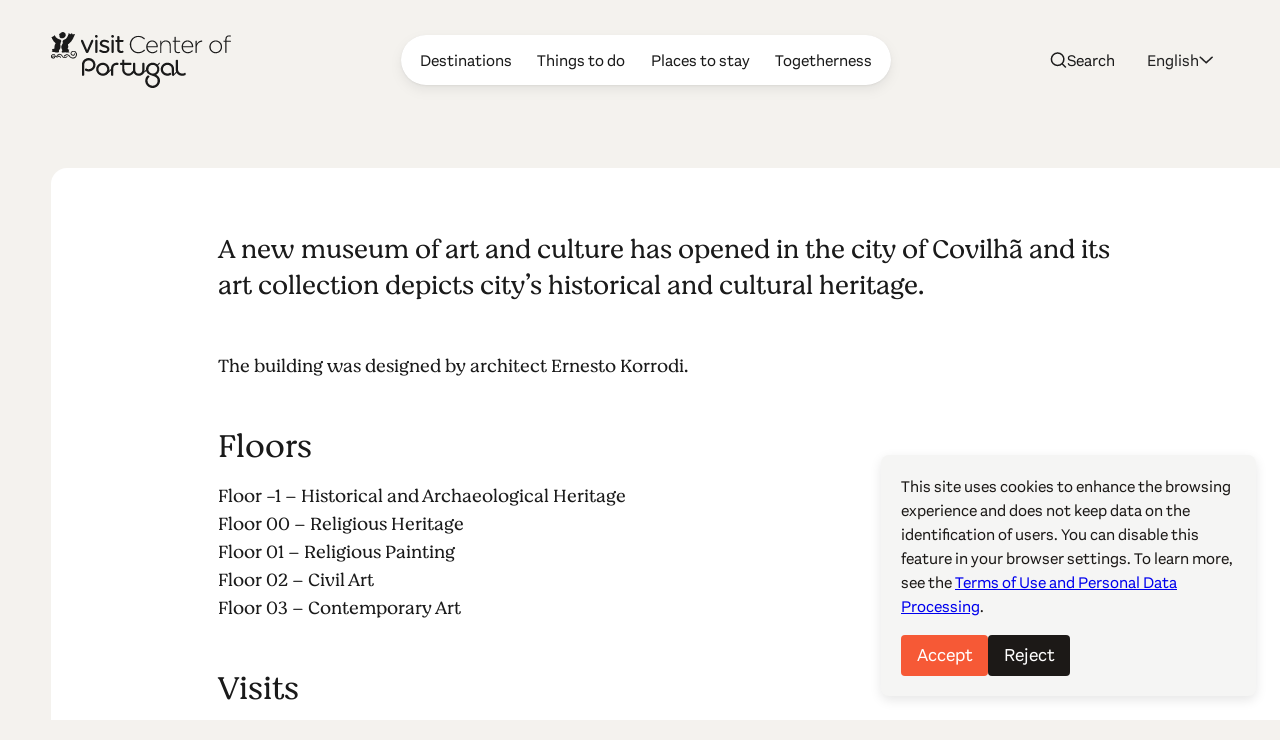

--- FILE ---
content_type: text/html; charset=UTF-8
request_url: https://centerofportugal.com/entity/covilha-museum-of-art-and-culture
body_size: 31912
content:
    
        
<!DOCTYPE html>
<html data-wf-page="64ac29f520bbe6b76bafd356" data-wf-site="627a6d656edcb6dc72371765" lang="en">
	<head>
		<meta
		charset="utf-8">
				<meta
		content="width=device-width, initial-scale=1" name="viewport">
		 <script type="text/javascript">
					!function (o, c) {
		var n = c.documentElement,
		t = " w-mod-";
		n.className += t + "js",
		("ontouchstart" in o || o.DocumentTouch && c instanceof DocumentTouch) && (n.className += t + "touch")
		}(window, document);
				</script>
		<link href="/favicon.png" rel="shortcut icon" type="image/x-icon">
		<link
		href="/webclip.png" rel="apple-touch-icon">
		 <script src="https://cdn.jsdelivr.net/npm/@splidejs/splide@4.1.4/dist/js/splide.min.js" defer></script>
		<link rel="stylesheet" href="https://cdn.jsdelivr.net/npm/@splidejs/splide@4.1.4/dist/css/splide-core.min.css">
		
				<script type="module">!function(){const e=document.createElement("link").relList;if(!(e&&e.supports&&e.supports("modulepreload"))){for(const e of document.querySelectorAll('link[rel="modulepreload"]'))r(e);new MutationObserver((e=>{for(const o of e)if("childList"===o.type)for(const e of o.addedNodes)if("LINK"===e.tagName&&"modulepreload"===e.rel)r(e);else if(e.querySelectorAll)for(const o of e.querySelectorAll("link[rel=modulepreload]"))r(o)})).observe(document,{childList:!0,subtree:!0})}function r(e){if(e.ep)return;e.ep=!0;const r=function(e){const r={};return e.integrity&&(r.integrity=e.integrity),e.referrerpolicy&&(r.referrerPolicy=e.referrerpolicy),"use-credentials"===e.crossorigin?r.credentials="include":"anonymous"===e.crossorigin?r.credentials="omit":r.credentials="same-origin",r}(e);fetch(e.href,r)}}();</script>
<script type="module" src="/dist/assets/app-Byw2xeMA.js" crossorigin onload="e=new CustomEvent(&#039;vite-script-loaded&#039;, {detail:{path: &#039;src/js/app.js&#039;}});document.dispatchEvent(e);"></script>
<link href="/dist/assets/app-B--ize9i.css" rel="stylesheet" media="print" onload="this.media=&#039;all&#039;">
		<link href="https://unpkg.com/maplibre-gl@4.1.1/dist/maplibre-gl.css" rel="stylesheet">
<script src="https://unpkg.com/maplibre-gl@4.1.1/dist/maplibre-gl.js"></script>
<script src="https://unpkg.com/@maplibre/maplibre-gl-language@1.0.0/dist/maplibre-gl-language.umd.min.js"></script>
	<title>Covilhã Museum of Art and Culture • Center of Portugal</title><meta name="generator" content="SEOmatic">
<meta name="keywords" content="portugal travel, coimbra, aveiro, viseu, historical villages, unesco world heritage, roman ruins, portugal history, surf in portugal, golf in portugal, serra da estrela">
<meta name="description" content="A new museum of art and culture has opened in the city of Covilhã and its art collection depicts city’s historical and cultural heritage. ">
<meta name="referrer" content="no-referrer-when-downgrade">
<meta name="robots" content="all">
<meta content="115972615129321" property="fb:profile_id">
<meta content="en" property="og:locale">
<meta content="de" property="og:locale:alternate">
<meta content="fr" property="og:locale:alternate">
<meta content="es" property="og:locale:alternate">
<meta content="pt_BR" property="og:locale:alternate">
<meta content="Center of Portugal" property="og:site_name">
<meta content="website" property="og:type">
<meta content="https://www.centerofportugal.com/entity/covilha-museum-of-art-and-culture" property="og:url">
<meta content="Covilhã Museum of Art and Culture • Center of Portugal" property="og:title">
<meta content="A new museum of art and culture has opened in the city of Covilhã and its art collection depicts city’s historical and cultural heritage. " property="og:description">
<meta content="https://center-portugal.transforms.svdcdn.com/production/images/covilha-museu-arte-cultura.jpg?w=1200&amp;h=630&amp;q=82&amp;auto=format&amp;fit=crop&amp;dm=1691595442&amp;s=6698a38280746893c4cfc6c365aecc26" property="og:image">
<meta content="1200" property="og:image:width">
<meta content="630" property="og:image:height">
<meta content="Center of Portugal" property="og:image:alt">
<meta content="https://www.pinterest.com/centroportugal/" property="og:see_also">
<meta content="https://www.instagram.com/centerofportugal/" property="og:see_also">
<meta content="https://www.youtube.com/channel/UC3fqdLRcOAezvzCNQASNxMg" property="og:see_also">
<meta content="https://www.facebook.com/Centro.de.Portugal.Fans/" property="og:see_also">
<meta content="https://www.instagram.com/centerofportugal/" property="og:see_also">
<meta name="twitter:card" content="summary_large_image">
<meta name="twitter:site" content="@aboutcentro">
<meta name="twitter:creator" content="@aboutcentro">
<meta name="twitter:title" content="Covilhã Museum of Art and Culture • Center of Portugal">
<meta name="twitter:description" content="A new museum of art and culture has opened in the city of Covilhã and its art collection depicts city’s historical and cultural heritage. ">
<meta name="twitter:image" content="https://center-portugal.transforms.svdcdn.com/production/images/covilha-museu-arte-cultura.jpg?w=800&amp;h=418&amp;q=82&amp;auto=format&amp;fit=crop&amp;dm=1691595442&amp;s=65cb1db6a52c7c6a360f0fbb4832780b">
<meta name="twitter:image:width" content="800">
<meta name="twitter:image:height" content="418">
<meta name="twitter:image:alt" content="Center of Portugal">
<link href="https://www.centerofportugal.com/entity/covilha-museum-of-art-and-culture" rel="canonical">
<link href="https://www.centerofportugal.com/" rel="home">
<link type="text/plain" href="https://www.centerofportugal.com/humans.txt" rel="author">
<link href="https://www.centerofportugal.com/de/entity/covilha-kunst-und-kulturmuseum" rel="alternate" hreflang="de">
<link href="https://www.centerofportugal.com/fr/entity/covilha-muse-de-lart-et-de-la-culture" rel="alternate" hreflang="fr">
<link href="https://www.centerofportugal.com/es/entity/covilha-museo-de-arte-y-cultura" rel="alternate" hreflang="es">
<link href="https://www.centerofportugal.com/pt/entity/museu-de-arte-e-cultura-da-covilha" rel="alternate" hreflang="pt-br">
<link href="https://www.centerofportugal.com/entity/covilha-museum-of-art-and-culture" rel="alternate" hreflang="x-default">
<link href="https://www.centerofportugal.com/entity/covilha-museum-of-art-and-culture" rel="alternate" hreflang="en"></head>
	<body>
		<div class="page-wrapper">
			
    
    
    
    
    


								



<header data-animation="over-right" class="navbar w-nav" data-easing2="ease-out-sine" data-easing="ease-in-sine" data-collapse="medium" role="banner" data-no-scroll="1" data-duration="400" data-doc-height="1">
	<a href="https://www.centerofportugal.com/" class="navbar-home w-nav-brand">
		<svg width="100%" viewBox="0 0 192 60" fill="none" xmlns="http://www.w3.org/2000/svg"><path d="M43.9427 8.34912C43.3938 8.34912 42.9766 8.67438 42.779 9.21647L38.5193 19.2561L34.3475 9.28152C34.1279 8.67438 33.7107 8.34912 33.1179 8.34912C32.4372 8.34912 31.8663 8.9129 31.8663 9.56341C31.8663 9.73688 31.9102 9.88867 31.9761 10.0405C31.9761 10.0838 31.998 10.1272 32.02 10.1706C32.02 10.1706 32.02 10.1706 32.02 10.1922L37.1141 21.5762C37.4873 22.4002 38.0582 22.552 38.4754 22.552H38.5852C39.178 22.552 39.6172 22.2268 39.9246 21.5546L45.0626 10.1272C45.1065 10.0188 45.1943 9.80194 45.1943 9.54173C45.1943 8.86953 44.6454 8.32744 43.9647 8.32744" fill="currentColor"/><path d="M48.3342 3.18841C47.5217 3.18841 46.9289 3.7305 46.9289 4.46775V4.81469C46.9289 5.55194 47.5217 6.09404 48.3342 6.09404C49.1466 6.09404 49.7614 5.55194 49.7614 4.81469V4.46775C49.7614 3.7305 49.1685 3.18841 48.3342 3.18841Z" fill="currentColor"/><path d="M48.3342 8.34913C47.6535 8.34913 47.1046 8.91291 47.1046 9.58511V21.251C47.1046 21.9449 47.6535 22.487 48.3561 22.487C49.0588 22.487 49.5857 21.9449 49.5857 21.251V9.58511C49.5857 8.89123 49.0368 8.34913 48.3342 8.34913Z" fill="currentColor"/><path d="M57.7757 14.2471H57.7318C56.0411 13.7267 54.4382 13.2497 54.4382 12.1438V12.1004C54.4382 11.0596 55.4044 10.3874 56.8535 10.3874C57.9294 10.3874 59.1151 10.7344 60.3008 11.4066C60.3886 11.4499 60.5863 11.5367 60.8497 11.5367C61.4645 11.5367 61.9696 11.0596 61.9696 10.4525C61.9696 10.0405 61.75 9.65017 61.3548 9.43334C59.9715 8.69609 58.3466 8.26241 56.9194 8.26241C54.065 8.26241 52.0669 9.93206 52.0669 12.339V12.3823C52.0669 15.0711 54.7676 15.8301 56.7218 16.3938C58.5442 16.8926 59.9495 17.3696 59.9495 18.5405V18.5839C59.9495 19.7331 58.9175 20.4921 57.3585 20.4921C55.9533 20.4921 54.548 20.015 53.1867 19.1043C53.011 18.9742 52.7915 18.9092 52.5499 18.9092C51.9351 18.9092 51.4301 19.3862 51.4301 19.9934C51.4301 20.427 51.6716 20.7523 51.8912 20.9041C53.4282 21.9883 55.4263 22.6388 57.2488 22.6388C60.2789 22.6388 62.3209 20.9258 62.3209 18.3887V18.3454C62.3209 15.6349 59.5982 14.8326 57.7977 14.2905" fill="currentColor"/><path d="M65.7023 8.34913C65.0216 8.34913 64.4727 8.91291 64.4727 9.58511V21.251C64.4727 21.9449 65.0217 22.487 65.7243 22.487C66.4269 22.487 66.9539 21.9449 66.9539 21.251V9.58511C66.9539 8.89123 66.4049 8.34913 65.7023 8.34913Z" fill="currentColor"/><path d="M65.7023 3.18841C64.8899 3.18841 64.2971 3.7305 64.2971 4.46775V4.81469C64.2971 5.55194 64.9119 6.09404 65.7023 6.09404C66.4928 6.09404 67.1295 5.55194 67.1295 4.81469V4.46775C67.1295 3.7305 66.5367 3.18841 65.7023 3.18841Z" fill="currentColor"/><path d="M76.3735 20.1234C76.3735 20.1234 76.2198 20.1234 76.0881 20.1668C75.8904 20.2102 75.583 20.2969 75.1219 20.2969C73.7167 20.2969 73.058 19.6681 73.058 18.2803V10.6693H76.3515C76.9883 10.6693 77.4933 10.1706 77.4933 9.56342C77.4933 8.95628 76.9663 8.45755 76.3515 8.45755H73.058V5.50855C73.058 4.83635 72.4871 4.27257 71.8064 4.27257C71.1257 4.27257 70.5768 4.81467 70.5768 5.50855V8.45755H69.6985C69.0837 8.45755 68.5787 8.95628 68.5787 9.56342C68.5787 10.1706 69.1057 10.6693 69.6985 10.6693H70.5768V18.5405C70.5768 21.1209 72.026 22.552 74.6389 22.552C75.4293 22.552 76.0881 22.4219 76.7248 22.1834C77.164 22.0099 77.4494 21.6413 77.4494 21.2076C77.4494 20.6222 76.9663 20.1234 76.3515 20.1234" fill="currentColor"/><path d="M26.1135 20.839C26.6185 21.0559 26.5746 21.5763 27.0137 21.8365C27.4968 22.6605 28.0457 23.5929 27.6066 24.612C27.914 26.0214 26.6185 26.5635 26.0476 27.6477C25.6963 27.7778 25.4767 28.2766 24.9937 28.0597C24.7302 28.2766 24.313 28.3199 24.0056 28.2549C23.8739 28.4934 23.5884 28.2549 23.4128 28.4067C21.2829 28.5801 19.9874 26.7804 18.5822 25.4794C18.3846 25.2408 18.0772 25.2191 17.8356 24.9373C17.4843 24.9373 17.2428 24.5036 16.8695 24.7204C16.5841 24.8722 16.3206 25.0674 15.9912 25.089C15.9254 25.3276 15.596 25.1324 15.6399 25.4143C14.9812 25.5444 15.2666 26.5419 14.4542 26.3033C14.1468 26.4118 14.059 26.0431 13.8175 25.9998C13.8614 25.6962 13.7516 25.5227 13.9053 25.2625C14.3884 25.024 14.8495 24.6554 15.2666 24.3952C15.3325 24.1566 15.7058 24.1566 15.9254 24.0265C15.9912 23.9398 16.101 23.9398 16.1669 23.8531C16.8476 23.9398 17.638 23.7663 18.1869 24.0916C18.8676 24.3301 19.5263 25.0023 20.0533 25.4143C20.5364 26.0865 21.1951 26.9322 21.9636 27.084C22.1392 27.561 22.8419 27.3442 23.281 27.4743C23.3688 27.4743 23.5006 27.3225 23.5665 27.4309C23.8299 27.3442 24.2252 27.4309 24.3789 27.1707C24.7302 27.1924 24.9498 26.9105 25.2572 26.8671C25.345 26.8021 25.345 26.6286 25.4987 26.6936C25.828 26.3467 26.4209 25.9998 26.4209 25.4577C26.7063 25.2191 26.3989 24.9156 26.5087 24.5903C26.7942 23.6145 26.355 22.7689 25.9159 21.9883C25.5206 21.7931 25.1254 21.4245 24.6643 21.251C23.7641 21.186 22.6882 21.1426 22.271 21.7931C22.2271 22.2918 21.5244 22.1834 21.766 22.8122C21.6342 23.5278 22.2929 23.7446 22.6443 24.2217C23.1932 24.0482 23.4128 24.612 23.9836 24.4385C24.291 24.2867 24.4667 23.9615 24.6424 23.723C24.5545 23.5061 24.4228 23.311 24.4887 23.0291C24.7741 23.0291 24.6204 22.6605 24.9058 22.6388C25.1913 22.6171 25.0595 22.9423 25.2352 23.0508C25.4987 23.3327 25.4767 23.9181 25.3669 24.3084C25.1913 24.3735 25.2572 24.5686 25.2352 24.6987C24.8839 25.1541 24.4008 25.501 23.8739 25.5661C22.798 25.4577 21.9416 25.089 21.3049 24.1566C21.0194 23.788 20.6681 23.2459 20.8877 22.7038C20.9316 22.7038 20.9755 22.7038 20.9975 22.6605C20.7559 22.4219 21.217 22.2918 21.0633 22.0967C21.3488 21.3811 21.8977 20.6655 22.6882 20.427C23.1932 20.6222 23.5884 20.1451 24.1373 20.2536C24.7961 20.427 25.4767 20.5788 26.0915 20.774" fill="currentColor"/><path d="M13.1588 26.4985C13.7956 27.0623 14.7836 27.1056 15.596 26.9105C16.2987 26.7153 16.6719 26.0865 17.2868 25.6962C17.4844 25.6962 17.5942 25.913 17.8137 25.9347C17.1989 26.6503 16.7598 27.4309 15.8376 27.7128C15.2008 27.8212 14.4543 28.0164 13.7956 27.7778C13.2466 27.7561 12.9831 27.4309 12.522 27.2141V27.1056C12.1268 26.7153 11.8414 26.3901 11.5998 26.0214C11.3583 25.848 11.3803 25.6745 11.1387 25.5661C11.0509 25.1758 10.6118 24.8939 10.3263 24.6554C9.97501 24.3084 9.36021 24.3735 8.81128 24.3735C7.82321 24.3518 7.44994 25.5661 6.61556 25.8046C6.50578 26.0214 6.19838 25.9998 6.19838 26.26C7.12058 26.6503 7.47189 25.5661 8.17452 25.3926C9.03085 25.2625 9.73348 25.7395 10.1507 26.4334C10.3483 26.7587 10.8533 27.0406 10.7435 27.5393C10.6118 27.6477 10.4581 27.6694 10.2824 27.6477C9.75544 27.2791 9.20651 26.8021 8.76737 26.325C8.3941 26.3033 8.15257 26.5635 7.77929 26.5635C7.34015 26.8021 7.16449 27.2791 6.61556 27.2574C6.11055 27.2574 5.69336 27.0406 5.21031 26.9755C5.10052 26.7587 4.83703 26.9105 4.63942 26.8671C4.2881 26.3901 4.09049 25.7179 3.827 25.1541C3.65135 25.0023 3.71722 24.7638 3.47569 24.6337C3.2122 24.4819 2.88284 24.7855 2.83893 24.3518C1.89477 24.3084 1.34584 25.0023 0.97257 25.7179C0.97257 26.1949 1.01648 26.737 1.49954 26.9105C1.74107 27.2141 2.29 27.0623 2.37783 27.4959C2.64131 27.3875 2.99263 27.4959 3.19024 27.1924C3.25612 26.7804 3.12437 26.4334 2.83893 26.1732C2.37783 25.8913 2.11434 26.4551 1.6752 26.4118C1.60933 26.5419 1.47758 26.5419 1.38976 26.4768C1.12627 26.4117 1.43367 26.2166 1.32388 26.0214C1.69716 25.3492 2.55349 25.4143 3.23416 25.501C3.89287 25.6962 3.84896 26.4985 4.2881 26.8888C4.4418 27.5827 3.78309 27.9079 3.43177 28.3199C2.77306 28.9054 2.07043 28.1898 1.34584 28.2549C0.97257 28.1898 0.643212 27.9513 0.357769 27.626C-0.0594176 26.9105 -0.103332 25.8263 0.182111 25.0457C0.335811 25.0457 0.357769 24.8722 0.357769 24.7638C1.10431 24.0265 2.18021 23.3977 3.38786 23.6796C4.57355 24.0482 4.5955 25.3926 5.29813 26.1949C5.36401 26.26 5.42988 26.3467 5.53966 26.3033C5.64945 26.26 5.40792 25.9998 5.64945 26.0648C5.84706 25.6528 6.00076 25.1975 6.39599 24.9156C6.39599 24.677 6.65948 24.5686 6.81318 24.3952C7.07666 24.3952 7.18645 23.8964 7.55972 24.0048C7.82321 23.4844 8.50388 23.7446 8.89911 23.4411C11.0948 23.1375 11.9512 25.3276 13.2027 26.5852" fill="currentColor"/><path d="M15.3984 1.80066C15.4862 2.47286 15.9254 3.05832 15.6838 3.79557C15.5082 3.90399 15.5301 4.12083 15.4423 4.20756C15.2886 4.51114 15.3106 4.87976 14.9812 5.11828C14.8275 5.53027 14.3225 5.74711 14.1029 6.05069C13.2466 6.74457 12.0609 6.96141 10.9191 6.67952C10.4141 6.67952 10.2824 6.5711 9.95301 6.31089C9.77736 6.09405 9.448 5.7688 9.33821 5.66038C9.16256 5.50859 9.20647 5.16165 9.11864 4.83639C8.96494 4.44608 9.11864 4.14251 9.11864 3.79557C8.85516 3.44863 8.6795 3.08 8.59167 2.64633C8.78928 1.99581 9.448 1.75729 9.95301 1.32361C10.9191 0.499629 12.2805 -0.454459 13.6857 0.239423C14.4103 0.586364 14.8714 1.15014 15.3764 1.77897" fill="currentColor"/><path d="M19.3507 1.23688C19.702 1.60551 20.0314 2.0175 20.3388 2.42949C20.6681 2.49455 20.7999 2.1476 21.0853 2.08255C21.3268 1.84403 21.6342 1.47541 22.0075 1.45372C22.3808 1.51877 22.5125 1.80066 22.8199 2.0175C22.8199 2.27771 23.0614 2.49455 23.2151 2.64633C23.8519 2.51623 24.4887 2.16929 25.1474 2.12592C25.5426 2.64633 25.1474 3.34021 25.0156 3.86063C24.84 4.48946 24.4667 4.92313 24.2032 5.53028C24.2032 5.85554 23.9397 6.07237 23.786 6.33258C23.6982 6.76626 23.5225 7.1132 23.2591 7.3734C23.303 7.69866 22.9297 7.69866 22.9736 8.00223C22.249 8.67443 22.1612 9.58515 21.4147 10.2574C21.1073 10.7561 20.6462 11.103 20.2509 11.515C19.9216 12.0571 19.3287 12.0571 18.9115 12.6643C18.6481 12.6859 18.5163 13.0329 18.2748 13.1196C17.8356 13.6834 18.3626 14.2689 18.2748 14.8977C18.692 15.5265 18.2528 16.2421 18.2089 16.9143C18.0772 17.2179 17.8796 17.348 17.7478 17.6515C17.7698 18.4105 18.7798 18.9309 19.175 19.0176C19.3287 19.0176 19.3726 19.061 19.4385 19.1694C19.4385 19.2995 18.9555 19.4513 18.7359 19.8199C18.8237 20.1669 19.4166 20.2753 19.5044 20.4921C19.3068 20.7523 18.7359 20.8174 18.6481 21.0559C18.8457 21.3161 19.5044 21.3378 19.7459 21.5546C19.7898 21.8582 19.3726 21.7715 19.2189 21.9449C18.0113 22.1835 16.7158 22.1834 15.618 21.7715C14.7177 21.663 13.8833 21.9666 13.0051 22.0533C12.6318 21.9883 12.6098 22.2485 12.2585 22.0533C12.1926 22.0533 12.1268 22.01 12.017 22.0533C11.8413 22.2702 11.3583 21.598 11.3802 21.251C11.5559 20.9908 11.2265 20.4921 11.6657 20.3837C11.9292 19.9934 12.1707 19.473 11.9072 19.0176C11.1607 18.3671 11.4022 17.3263 10.985 16.5457C11.0509 15.8951 10.8972 15.1796 11.2704 14.5291C11.2265 14.4206 11.3583 14.3339 11.3802 14.2905C11.7755 13.2714 12.7635 12.4474 12.544 11.2548C12.3903 10.9729 12.544 10.8862 12.4561 10.691C12.3903 10.3441 12.2146 10.214 12.4122 9.82368C12.6977 8.52265 14.2347 8.32749 15.2008 7.59024C16.2986 7.35172 16.8476 6.11574 17.3965 5.29176C17.3965 5.20502 17.3965 5.00987 17.5063 4.90145C18.0991 4.4244 17.9893 3.44863 18.4944 2.84149C18.4504 2.62465 18.5822 2.49455 18.67 2.32107C18.692 1.90908 18.8457 1.41035 18.9994 1.06341C19.1311 1.04173 19.2189 1.10678 19.2848 1.23688" fill="currentColor"/><path d="M3.6074 3.14502C4.48569 4.07742 4.92483 5.59529 6.00074 6.28917C6.37401 6.87464 7.03272 7.22158 7.69144 7.30831C8.04275 7.76367 8.76734 7.56852 9.20648 8.00219C9.73345 7.85041 9.77737 8.45755 10.2604 8.41419C10.48 8.71776 10.7654 8.9346 10.8972 9.32491C11.0728 10.4741 10.1287 11.168 10.1506 12.2522C9.5578 13.4448 10.2824 14.6591 10.1946 15.9168C10.2165 16.242 10.1726 16.5239 10.0189 16.7841C10.0189 17.8466 9.29431 18.5622 8.6356 19.2995C8.39407 20.0367 8.92104 21.0775 8.24037 21.663C7.93297 21.663 7.69144 21.9015 7.36208 21.9015C6.81315 22.0967 6.08856 22.0099 5.49572 21.9666C5.29811 21.7064 4.83701 22.0316 4.6833 21.6847C4.39786 21.4895 3.9148 21.5763 3.62936 21.5763C2.90477 21.5112 2.24606 21.5979 1.4556 21.5112C1.19211 21.5546 0.994499 21.5329 0.928627 21.5112C0.687098 21.3594 0.994499 21.0775 1.17016 20.9474C1.47756 20.7956 1.4556 20.7956 1.56539 20.6872C1.63126 20.362 0.928627 20.427 1.01646 20.1018C1.23603 19.95 1.80691 19.7765 1.74104 19.4512C1.6093 19.0393 1.01646 18.9742 0.928627 18.6489C1.47756 18.1936 2.31193 18.0418 3.08043 18.0201C3.16826 17.7816 3.49762 17.9117 3.49762 17.6732C3.58545 17.4347 3.87089 17.1961 3.67327 16.9359C3.58545 16.8058 3.71719 16.6757 3.56349 16.5239C3.62936 16.2854 3.65132 16.0686 3.62936 15.8301C3.84893 15.5698 3.54153 15.3096 3.80502 15.0928C3.73915 14.5724 4.11242 14.0953 4.15633 13.705C4.11242 13.4665 4.26612 13.5532 4.39786 13.228C4.5296 12.8811 4.6833 12.8377 4.74918 12.6425C4.79309 12.4257 4.70526 11.4282 4.11242 11.1247C3.47566 10.8861 3.21217 10.2139 2.72912 9.867C2.24606 9.17312 2.02649 8.17566 1.34581 7.63357C1.27994 7.02642 0.994499 6.98305 0.90667 6.33254C0.709055 6.05065 0.555355 5.53024 0.511441 5.33508C0.884713 5.00983 1.6093 5.72539 1.85083 5.33508C1.85083 5.09656 1.74104 4.44605 1.98257 4.35931C2.39976 4.35931 2.90477 4.59783 3.21217 4.46773C3.54153 4.20753 3.16826 3.18839 3.67327 3.18839" fill="currentColor"/><path fill-rule="evenodd" clip-rule="evenodd" d="M69.2813 35.3455H71.1477C71.5868 35.3455 71.9601 34.9769 71.9601 34.5432V33.7843C71.9601 33.3506 71.5868 32.982 71.1477 32.982H69.2813" fill="currentColor"/><path fill-rule="evenodd" clip-rule="evenodd" d="M60.3008 44.8213L65.6803 39.5088C65.834 39.357 65.834 39.0968 65.6803 38.9667L65.4388 38.7282C65.2851 38.5764 65.0216 38.5764 64.8899 38.7282L57.4903 46.0356C57.3366 46.1874 57.3366 46.4476 57.4903 46.5777" fill="currentColor"/><path fill-rule="evenodd" clip-rule="evenodd" d="M98.2867 44.8213L103.666 39.5088C103.82 39.357 103.82 39.0968 103.666 38.9667L103.425 38.7282C103.271 38.5764 103.008 38.5764 102.876 38.7282L95.4762 46.0356C95.3225 46.1874 95.3225 46.4476 95.4762 46.5777" fill="currentColor"/><path fill-rule="evenodd" clip-rule="evenodd" d="M131.157 46.4693L135.197 42.4795C135.35 42.3277 135.35 42.0891 135.197 41.9374L134.955 41.6988C134.802 41.547 134.56 41.547 134.406 41.6988L130.015 46.0356C129.861 46.1874 129.861 46.4476 130.015 46.5777L130.256 46.8162" fill="currentColor"/><path fill-rule="evenodd" clip-rule="evenodd" d="M61.3987 36.408C60.7619 35.3238 59.8836 34.4565 58.7858 33.8277C57.6879 33.1988 56.5022 32.8952 55.2507 32.8952C53.9991 32.8952 52.8134 33.2205 51.7156 33.8277C50.6177 34.4565 49.7394 35.3238 49.1027 36.408C48.4659 37.4922 48.1585 38.6631 48.1585 39.8991C48.1585 41.1351 48.4879 42.306 49.1027 43.3902C49.7394 44.4744 50.6177 45.3418 51.7156 45.9706C52.8134 46.5994 53.9991 46.903 55.2507 46.903C56.5022 46.903 57.6879 46.5777 58.7858 45.9706C59.8836 45.3418 60.7619 44.4744 61.3987 43.3902C62.0354 42.306 62.3428 41.1351 62.3428 39.8991C62.3428 38.6631 62.0135 37.4922 61.3987 36.408ZM59.3127 42.1976C58.8956 42.9132 58.3027 43.4986 57.5781 43.9106C56.8535 44.3226 56.0631 44.5395 55.2507 44.5395C54.4382 44.5395 53.6478 44.3226 52.9232 43.9106C52.1986 43.477 51.6058 42.9132 51.1886 42.1976C50.7714 41.482 50.5518 40.7014 50.5518 39.8991C50.5518 39.0968 50.7714 38.3162 51.1886 37.6006C51.6058 36.8851 52.1986 36.2996 52.9232 35.8876C53.6478 35.4756 54.4163 35.2588 55.2507 35.2588C56.085 35.2588 56.8535 35.4756 57.5781 35.8876C58.3027 36.2996 58.8956 36.8851 59.3127 37.6006C59.7299 38.3162 59.9495 39.0751 59.9495 39.8991C59.9495 40.7231 59.7299 41.482 59.3127 42.1976Z" fill="currentColor"/><path fill-rule="evenodd" clip-rule="evenodd" d="M67.393 36.3213C66.7782 36.9718 66.4708 37.7524 66.4708 38.7282V46.1007C66.4708 46.5344 66.0756 46.903 65.6364 46.903H64.8899C64.4508 46.903 64.0775 46.5344 64.0775 46.1007V38.7065C64.0775 37.1453 64.6045 35.8009 65.6804 34.695C66.7782 33.5674 68.1176 33.0037 69.6766 33.0037C70.1157 33.0037 70.5109 33.3723 70.5109 33.806V34.5432C70.5109 34.9769 70.1157 35.3455 69.6766 35.3455C68.7544 35.3455 68.0078 35.6708 67.393 36.3213Z" fill="currentColor"/><path d="M46.4019 31.2689C45.6774 30.1631 44.7332 29.2957 43.6134 28.7319C42.5155 28.1682 41.3518 27.8863 40.1881 27.8863C38.3437 27.8863 36.653 28.5368 35.1818 29.8378C33.6887 31.1388 32.9422 32.9603 32.9422 35.2805V46.1007C32.9422 46.5777 33.3374 46.9463 33.7985 46.9463H34.567C35.0501 46.9463 35.4234 46.556 35.4234 46.1007V35.6491C35.4234 33.7843 35.9064 32.4832 36.8725 31.6593C37.8826 30.7919 38.9804 30.3799 40.1661 30.3799C41.4616 30.3799 42.5594 30.8353 43.5475 31.7677C44.5136 32.6567 44.9967 33.7626 44.9967 35.1287C44.9967 36.5598 44.5136 37.6874 43.5256 38.5547C42.5155 39.4221 41.4177 39.8557 40.1661 39.8557C39.2439 39.8557 38.4315 39.6389 37.663 39.1619C37.3995 38.9884 37.0701 38.9884 36.7847 39.1402C36.4993 39.292 36.3456 39.5738 36.3456 39.8774V40.7665C36.3456 41.0917 36.4993 41.3736 36.7847 41.5254C37.8167 42.0675 38.9585 42.3277 40.1881 42.3277C41.3079 42.3277 42.4716 42.0458 43.5695 41.482C44.7112 40.9182 45.6334 40.0726 46.358 38.9667C47.0826 37.8391 47.4559 36.5598 47.4559 35.1287C47.4559 33.6975 47.0826 32.4182 46.358 31.334" fill="currentColor"/><path fill-rule="evenodd" clip-rule="evenodd" d="M97.9574 45.19C96.8376 46.3392 95.1908 46.903 93.5879 46.903C91.985 46.903 90.3382 46.2958 89.2184 45.1466C88.0986 43.9973 87.5277 42.6096 87.5277 41.0267V33.7843C87.5277 33.3506 87.901 32.982 88.3401 32.982H89.0867C89.5258 32.982 89.8991 33.3506 89.8991 33.7843V41.0267C89.8991 42.0241 90.2284 42.8264 90.8872 43.5203C91.5678 44.2142 92.5998 44.5394 93.5659 44.5394C94.5321 44.5394 95.608 44.1925 96.2447 43.5203C96.9254 42.8264 97.2767 42.0024 97.2767 41.0267V33.7843C97.2767 33.3506 97.6719 32.982 98.0891 32.982H98.8357C99.2748 32.982 99.6481 33.3506 99.6481 33.7843V41.0267C99.6481 42.6313 99.0552 44.019 97.9135 45.1683" fill="currentColor"/><path d="M129.093 34.76C127.643 33.5024 125.997 32.8519 124.196 32.8519C123.032 32.8519 121.913 33.1337 120.837 33.6758C119.717 34.2396 118.795 35.0636 118.114 36.1478C117.389 37.232 117.038 38.4897 117.038 39.8774C117.038 41.2652 117.389 42.5228 118.114 43.6287C118.817 44.6912 119.739 45.5152 120.837 46.079C121.935 46.6211 123.054 46.903 124.152 46.903C125.36 46.903 126.458 46.6428 127.468 46.1224C127.753 45.9706 127.929 45.6887 127.929 45.3851V44.5178C127.929 44.2142 127.753 43.9323 127.49 43.7805C127.226 43.6287 126.897 43.6504 126.633 43.8022C125.887 44.2575 125.096 44.4744 124.196 44.4744C122.989 44.4744 121.913 44.0624 120.903 43.195C119.937 42.3494 119.475 41.2435 119.475 39.834C119.475 38.4897 119.937 37.4271 120.903 36.5381C121.847 35.6274 122.923 35.1937 124.196 35.1937C125.382 35.1937 126.436 35.6057 127.424 36.4514C128.39 37.2537 128.851 38.533 128.851 40.3545V45.9922C128.851 46.4476 129.224 46.8162 129.686 46.8162H130.432C130.893 46.8162 131.288 46.4476 131.288 45.9922V40.0292C131.288 37.7741 130.542 35.9743 129.093 34.7167" fill="currentColor"/><path d="M143.299 43.8672C143.035 43.7371 142.706 43.7371 142.465 43.8889C141.74 44.3443 140.971 44.5611 140.093 44.5611C138.908 44.5611 137.854 44.1491 136.887 43.3251C136.668 43.13 136.47 42.9132 136.295 42.6963C136.207 42.5662 136.119 42.4361 136.031 42.2843C135.724 41.6555 135.526 40.9182 135.46 40.0942C135.46 40.0942 135.46 40.0726 135.46 40.0509C135.46 39.8991 135.46 39.769 135.46 39.6172V30.5967C135.46 30.1631 135.065 29.7944 134.648 29.7944H133.923C133.484 29.7944 133.089 30.1847 133.089 30.5967V39.9425C133.089 39.9425 133.089 39.9858 133.089 40.0075C133.089 40.0075 133.089 40.0292 133.089 40.0509C133.089 40.1159 133.089 40.181 133.089 40.246C133.089 40.2894 133.089 40.3328 133.089 40.3761C133.089 40.4846 133.089 40.593 133.089 40.7231C133.089 40.7448 133.089 40.7665 133.089 40.8098C133.089 40.9182 133.089 41.005 133.111 41.1134C133.33 42.7397 134.011 44.1058 135.197 45.1466C136.602 46.3392 138.183 46.9463 139.918 46.9463C139.94 46.9463 139.961 46.9463 139.983 46.9463C141.147 46.9463 142.245 46.6861 143.211 46.1874C143.475 46.0573 143.65 45.7754 143.65 45.4718V44.6262C143.65 44.3226 143.497 44.0624 143.233 43.9106" fill="currentColor"/><path fill-rule="evenodd" clip-rule="evenodd" d="M113.964 35.8876L114.996 34.8468L116.072 33.7843C116.226 33.6325 116.226 33.3723 116.072 33.2422L115.831 33.0036C115.677 32.8518 115.435 32.8518 115.282 33.0036L112.976 35.2804C112.822 35.4322 112.822 35.6707 112.976 35.8225L113.218 36.0611" fill="currentColor"/><path fill-rule="evenodd" clip-rule="evenodd" d="M87.2862 44.778L88.5158 43.5637L88.9769 43.0867C89.2624 42.8048 89.2624 42.2844 88.9769 42.0025L88.5378 41.5905C88.5378 41.417 88.5597 41.2652 88.5597 41.0917V40.2678L85.1783 43.7155C84.5416 44.3877 83.5096 44.5611 82.5435 44.5828C81.753 44.5611 81.0504 44.366 80.4356 43.9974C79.7549 43.5854 79.2279 43.0216 78.8327 42.2843C78.4594 41.5471 78.2618 40.6581 78.2618 39.6172V35.3455H85.0246C85.4638 35.3455 85.837 34.9769 85.837 34.5432V33.7843C85.837 33.3506 85.4638 32.982 85.0246 32.982H78.2618V30.4233C78.2618 29.9896 77.8666 29.621 77.4274 29.621H76.7029C76.2637 29.621 75.8904 30.0113 75.8904 30.445V32.982H74.3754C73.9362 32.982 73.563 33.3506 73.563 33.7843V34.5432C73.563 34.9769 73.9362 35.3455 74.3754 35.3455H75.8904V39.9208C75.8904 42.0458 76.5931 43.8239 78.0422 45.1032C79.3816 46.2308 80.8747 46.8596 82.5215 46.903C82.5215 46.903 82.5654 46.903 82.5874 46.903C82.6313 46.903 82.6972 46.903 82.7411 46.903C82.785 46.903 82.8509 46.903 82.8948 46.903C84.3439 46.8163 85.7931 46.2525 86.8251 45.2117L87.2423 44.778H87.2862Z" fill="currentColor"/><path fill-rule="evenodd" clip-rule="evenodd" d="M113.986 47.1415C113.305 46.491 112.493 45.9489 111.615 45.5152C111.834 45.6236 112.032 45.7321 112.252 45.8405C113.262 45.2333 114.052 44.4093 114.645 43.3902C115.282 42.306 115.589 41.1351 115.589 39.8991C115.589 38.6631 115.26 37.4922 114.645 36.408C114.491 36.1478 114.337 35.9093 114.162 35.6708C114.118 35.5407 114.074 35.4106 113.964 35.3021C112.559 33.806 110.429 32.8736 108.387 32.8736C107.136 32.8736 105.95 33.1988 104.852 33.806C103.754 34.4348 102.876 35.3021 102.239 36.3863C101.602 37.4705 101.295 38.6414 101.295 39.8774C101.295 43.4769 103.622 45.8188 108.233 46.8813C109.88 47.2282 111.242 47.9004 112.273 48.8328C113.262 49.7436 113.745 50.8494 113.745 52.2372C113.745 53.1913 113.503 54.037 113.02 54.8826C112.537 55.7283 111.878 56.3571 111.044 56.8342C110.188 57.3112 109.309 57.5497 108.365 57.5497C107.421 57.5497 106.521 57.3112 105.686 56.8342C104.83 56.3571 104.193 55.7066 103.71 54.8826C103.227 54.037 102.986 53.1913 102.986 52.2372C102.986 51.2831 103.205 50.4591 103.622 49.6785C103.886 49.2015 104.193 48.7895 104.72 48.3341C104.94 48.139 105.028 47.8788 105.006 47.5969C104.962 47.315 104.786 47.0765 104.545 46.9463L103.886 46.5994C103.578 46.4476 103.183 46.4693 102.942 46.7078C101.273 48.2257 100.548 49.8303 100.548 52.2372C100.548 54.3622 101.317 56.2053 102.854 57.7232C104.391 59.2411 106.257 60 108.409 60C110.561 60 112.427 59.2411 113.964 57.7232C115.501 56.2053 116.27 54.3622 116.27 52.2372C116.27 50.1122 115.523 48.4642 114.074 47.0981M108.563 44.5178C106.587 44.5178 104.896 43.3035 104.193 41.5904C103.952 41.07 103.842 40.5063 103.842 39.8774C103.842 39.1835 103.996 38.5547 104.281 37.9476C105.028 36.343 106.652 35.2154 108.563 35.2154C110.166 35.2154 111.593 36.0177 112.449 37.232C112.449 37.232 112.449 37.232 112.471 37.2537C112.537 37.3404 112.603 37.4488 112.669 37.5356C113.086 38.2511 113.305 39.0101 113.305 39.8341C113.305 40.658 113.086 41.417 112.669 42.1325C112.537 42.3494 112.383 42.5662 112.23 42.7614C112.23 42.7614 112.208 42.8047 112.186 42.8047C112.142 42.8481 112.12 42.8915 112.076 42.9132C112.032 42.9565 111.988 43.0216 111.944 43.0649C111.944 43.0649 111.944 43.0649 111.922 43.0866C111.439 43.5637 110.846 43.954 110.188 44.1925C110.144 44.1925 110.078 44.2142 110.034 44.2359C110.012 44.2359 109.99 44.2359 109.946 44.2576C109.88 44.2576 109.814 44.3009 109.748 44.3009C109.748 44.3009 109.726 44.3009 109.704 44.3009C109.639 44.3009 109.573 44.3226 109.507 44.3443C109.507 44.3443 109.485 44.3443 109.463 44.3443C109.397 44.3443 109.353 44.366 109.287 44.3877C109.221 44.3877 109.156 44.3877 109.112 44.3877C109.112 44.3877 109.068 44.3877 109.046 44.3877C108.958 44.3877 108.87 44.3877 108.782 44.3877C108.848 44.3877 108.892 44.4093 108.958 44.431C108.892 44.431 108.848 44.4093 108.782 44.3877C108.716 44.3877 108.651 44.3877 108.563 44.3877M109.924 44.6695C110.253 44.778 110.583 44.8864 110.89 44.9948C110.583 44.8647 110.253 44.7563 109.924 44.6695Z" fill="currentColor"/><path d="M84.0365 13.5099V13.4665C84.0365 8.37081 87.901 4.14246 93.1707 4.14246C96.2008 4.14246 98.1111 5.18329 99.8677 6.65779C99.9994 6.78789 100.131 6.96136 100.131 7.19988C100.131 7.56851 99.8018 7.87208 99.4285 7.87208C99.2528 7.87208 99.0552 7.78534 98.9674 7.69861C97.4524 6.33253 95.7177 5.35676 93.1488 5.35676C88.7573 5.35676 85.4637 8.89122 85.4637 13.4231V13.4665C85.4637 18.0201 88.8232 21.5763 93.1927 21.5763C95.6738 21.5763 97.4084 20.7089 99.1431 19.0826C99.2529 18.9742 99.4066 18.8875 99.6042 18.8875C99.9335 18.8875 100.263 19.191 100.263 19.538C100.263 19.7548 100.153 19.9066 100.065 19.9933C98.2209 21.6847 96.2008 22.7905 93.1488 22.7905C87.9229 22.7905 84.0804 18.6923 84.0804 13.5099" fill="currentColor"/><path d="M108.102 22.7689C104.61 22.7689 101.58 20.015 101.58 15.9168V15.8734C101.58 12.0571 104.281 9.02133 107.882 9.02133C111.483 9.02133 113.986 12.0571 113.986 15.83C113.986 16.1336 113.679 16.4155 113.371 16.4155H102.942C103.183 19.6898 105.555 21.5979 108.167 21.5979C110.078 21.5979 111.395 20.8173 112.471 19.7982C112.581 19.6898 112.713 19.6247 112.888 19.6247C113.218 19.6247 113.503 19.8849 113.503 20.2102C113.503 20.3403 113.459 20.4921 113.305 20.6439C112.01 21.9232 110.517 22.7905 108.124 22.7905M112.625 15.2879C112.449 12.6425 110.912 10.1923 107.86 10.1923C105.225 10.1923 103.183 12.3823 102.964 15.2879H112.647H112.625Z" fill="currentColor"/><path d="M116.423 9.86699C116.423 9.49837 116.687 9.21648 117.038 9.21648C117.389 9.21648 117.697 9.47669 117.697 9.86699V11.7752C118.575 10.2356 120.068 9.02133 122.506 9.02133C125.865 9.02133 127.819 11.2981 127.819 14.4206V21.9232C127.819 22.3135 127.556 22.5737 127.204 22.5737C126.853 22.5737 126.546 22.3135 126.546 21.9232V14.6591C126.546 11.9486 125.009 10.1706 122.33 10.1706C119.651 10.1706 117.719 12.1221 117.719 14.8543V21.9015C117.719 22.2918 117.455 22.552 117.104 22.552C116.753 22.552 116.445 22.2918 116.445 21.9015V9.84531L116.423 9.86699Z" fill="currentColor"/><path d="M131.793 19.1043V10.4959H130.366C130.059 10.4959 129.773 10.214 129.773 9.91041C129.773 9.60683 130.059 9.34663 130.366 9.34663H131.793V5.68206C131.793 5.31344 132.057 5.03155 132.408 5.03155C132.759 5.03155 133.067 5.31344 133.067 5.68206V9.34663H137.239C137.546 9.34663 137.832 9.62852 137.832 9.93209C137.832 10.2357 137.546 10.4959 137.239 10.4959H133.067V18.9742C133.067 20.8607 134.187 21.5329 135.724 21.5329C136.646 21.5329 137.063 21.2727 137.239 21.2727C137.524 21.2727 137.81 21.5329 137.81 21.8365C137.81 22.0967 137.656 22.2702 137.392 22.3786C136.865 22.5521 136.273 22.7039 135.504 22.7039C133.44 22.7039 131.771 21.598 131.771 19.1043" fill="currentColor"/><path d="M145.824 22.7689C142.333 22.7689 139.303 20.015 139.303 15.9168V15.8734C139.303 12.0571 142.003 9.02133 145.604 9.02133C149.205 9.02133 151.709 12.0571 151.709 15.83C151.709 16.1336 151.401 16.4155 151.094 16.4155H140.664C140.906 19.6898 143.277 21.5979 145.89 21.5979C147.8 21.5979 149.118 20.8173 150.194 19.7982C150.303 19.6898 150.435 19.6247 150.611 19.6247C150.94 19.6247 151.225 19.8849 151.225 20.2102C151.225 20.3403 151.182 20.4921 151.028 20.6439C149.732 21.9232 148.239 22.7905 145.846 22.7905M150.347 15.2879C150.172 12.6425 148.635 10.1923 145.583 10.1923C142.948 10.1923 140.906 12.3823 140.686 15.2879H150.369H150.347Z" fill="currentColor"/><path d="M154.146 9.86704C154.146 9.49841 154.409 9.21652 154.761 9.21652C155.112 9.21652 155.419 9.47673 155.419 9.86704V13.0546C156.561 10.4959 158.889 9.1081 160.777 9.1081C161.172 9.1081 161.458 9.41168 161.458 9.80199C161.458 10.1706 161.194 10.4742 160.777 10.4959C157.966 10.7561 155.419 12.8377 155.419 17.0661V21.9016C155.419 22.2702 155.156 22.5521 154.805 22.5521C154.453 22.5521 154.146 22.2919 154.146 21.9016V9.84535V9.86704Z" fill="currentColor"/><path d="M168.879 15.9602V15.9168C168.879 12.2305 171.777 9.04302 175.73 9.04302C179.682 9.04302 182.536 12.1872 182.536 15.8734V15.9168C182.536 19.603 179.638 22.7906 175.686 22.7906C171.734 22.7906 168.879 19.6464 168.879 15.9602ZM181.153 15.9602V15.9168C181.153 12.751 178.76 10.2356 175.686 10.2356C172.612 10.2356 170.262 12.7943 170.262 15.8734V15.9168C170.262 19.0826 172.656 21.5979 175.73 21.5979C178.804 21.5979 181.153 19.0393 181.153 15.9602Z" fill="currentColor"/><path d="M185.962 10.4958H184.535C184.205 10.4958 183.942 10.2356 183.942 9.91037C183.942 9.6068 184.227 9.34659 184.535 9.34659H185.962V8.06725C185.962 6.57106 186.379 5.37845 187.125 4.6412C187.806 3.969 188.75 3.60038 189.914 3.60038C190.573 3.60038 191.056 3.68711 191.495 3.77385C191.78 3.81722 192 4.07742 192 4.35931C192 4.72794 191.671 4.98814 191.275 4.90141C190.858 4.81467 190.419 4.74962 189.914 4.74962C188.092 4.74962 187.235 5.83381 187.235 8.06725V9.32491H191.385C191.715 9.32491 191.978 9.58511 191.978 9.91037C191.978 10.2139 191.693 10.4741 191.385 10.4741H187.235V21.9015C187.235 22.2701 186.972 22.552 186.62 22.552C186.269 22.552 185.962 22.2701 185.962 21.9015V10.4741V10.4958Z" fill="currentColor"/></svg>
	</a>
	<nav role="navigation" class="navbar-menu w-nav-menu">
		<ul role="list" class="main-menu">
			<li class="lang-mobile">
				<div data-delay="0" data-hover="false" class="lang-select w-dropdown">
					<div class="lang-select__button w-dropdown-toggle">
						<div>English</div>
						<svg xmlns="http://www.w3.org/2000/svg" width="100%" viewbox="0 0 13 8" fill="none" class="icon-chevron">
							<path fill-rule="evenodd" clip-rule="evenodd" d="M7.10033 7.39778C6.88066 7.61746 6.52456 7.61746 6.30488 7.39778L0.570024 1.66291C0.350357 1.44323 0.350357 1.08713 0.570024 0.867456L0.835194 0.602256C1.05486 0.382581 1.41101 0.382581 1.63069 0.602256L6.70261 5.67421L11.7746 0.602256C11.9942 0.382581 12.3503 0.382581 12.57 0.602256L12.8352 0.867456C13.0549 1.08713 13.0549 1.44323 12.8352 1.66291L7.10033 7.39778Z" fill="currentColor"></path>
						</svg>
					</div>
					<nav class="lang-select__panel w-dropdown-list">
																																																<a href="https://www.centerofportugal.com/entity/covilha-museum-of-art-and-culture" class="lang-select__link" tabindex="0">English</a>
																																													<a href="https://www.centerofportugal.com/pt/entity/museu-de-arte-e-cultura-da-covilha" class="lang-select__link" tabindex="0">Português</a>
																																													<a href="https://www.centerofportugal.com/es/entity/covilha-museo-de-arte-y-cultura" class="lang-select__link" tabindex="0">Español</a>
																																													<a href="https://www.centerofportugal.com/fr/entity/covilha-muse-de-lart-et-de-la-culture" class="lang-select__link" tabindex="0">Français</a>
																																													<a href="https://www.centerofportugal.com/de/entity/covilha-kunst-und-kulturmuseum" class="lang-select__link" tabindex="0">Deutsch</a>
																																													</nav>
				</div>
			</li>
			<li class="hide-desktop">
								<a href="https://www.centerofportugal.com/" class="main-menu__link w-inline-block">
					<div>Home</div>
					<svg xmlns="http://www.w3.org/2000/svg" width="100%" viewbox="0 0 16 16" fill="none" class="main-menu__link-arrow">
						<path d="M8 0L6.59 1.41L12.17 7H0V9H12.17L6.59 14.59L8 16L16 8L8 0Z" fill="currentColor"></path>
					</svg>
				</a>
			</li>
			<li>
								<a href="https://www.centerofportugal.com/destinations" class="main-menu__link w-inline-block ">
					<div>Destinations</div>
					<svg width="100%" viewbox="0 0 16 16" fill="none" xmlns="http://www.w3.org/2000/svg" class="main-menu__link-arrow">
						<path d="M8 0L6.59 1.41L12.17 7H0V9H12.17L6.59 14.59L8 16L16 8L8 0Z" fill="currentColor"></path>
					</svg>
				</a>
			</li>
			<li>
								<a href="https://www.centerofportugal.com/things-to-do" class="main-menu__link w-inline-block ">
					<div>Things to do</div>
					<svg width="100%" viewbox="0 0 16 16" fill="none" xmlns="http://www.w3.org/2000/svg" class="main-menu__link-arrow">
						<path d="M8 0L6.59 1.41L12.17 7H0V9H12.17L6.59 14.59L8 16L16 8L8 0Z" fill="currentColor"></path>
					</svg>
				</a>
			</li>
			<li>
								<a href="https://www.centerofportugal.com/places-to-stay" class="main-menu__link w-inline-block ">
					<div>Places to stay</div>
					<svg width="100%" viewbox="0 0 16 16" fill="none" xmlns="http://www.w3.org/2000/svg" class="main-menu__link-arrow">
						<path d="M8 0L6.59 1.41L12.17 7H0V9H12.17L6.59 14.59L8 16L16 8L8 0Z" fill="currentColor"></path>
					</svg>
				</a>
			</li>
			<li>
								<a href="https://www.centerofportugal.com/togetherness" class="main-menu__link w-inline-block ">
					<div>Togetherness</div>
					<svg width="100%" viewbox="0 0 16 16" fill="none" xmlns="http://www.w3.org/2000/svg" class="main-menu__link-arrow">
						<path d="M8 0L6.59 1.41L12.17 7H0V9H12.17L6.59 14.59L8 16L16 8L8 0Z" fill="currentColor"></path>
					</svg>
				</a>
			</li>
		</ul>
	</nav>
	<div class="navbar-other">
		<ul role="list" class="secondary-menu">
			<li>
				<button id="search-button" class="search-button" aria-label="Search">
					<svg xmlns="http://www.w3.org/2000/svg" width="100%" viewbox="0 0 17 16" fill="none" class="search-button__icon">
						<path d="M15.4053 15L12.0219 11.6167M13.8497 7.22222C13.8497 8.87246 13.1942 10.4551 12.0273 11.622C10.8604 12.7889 9.27773 13.4444 7.6275 13.4444C5.97726 13.4444 4.39461 12.7889 3.22772 11.622C2.06083 10.4551 1.40527 8.87246 1.40527 7.22222C1.40527 5.57199 2.06083 3.98934 3.22772 2.82245C4.39461 1.65555 5.97726 1 7.6275 1C9.27773 1 10.8604 1.65555 12.0273 2.82245C13.1942 3.98934 13.8497 5.57199 13.8497 7.22222Z" stroke="currentColor" stroke-width="1.5"  stroke-linecap="round" stroke-linejoin="round"></path>
					</svg>
					<div class="search-button__label">Search</div>
				</button>
			</li>
			<li class="hide-tablet">
				<div data-delay="0" data-hover="false" class="lang-select w-dropdown">
					<div class="lang-select__button w-dropdown-toggle">
						<div>English</div>
						<svg xmlns="http://www.w3.org/2000/svg" width="100%" viewbox="0 0 13 8" fill="none" class="icon-chevron">
							<path fill-rule="evenodd" clip-rule="evenodd" d="M7.10033 7.39778C6.88066 7.61746 6.52456 7.61746 6.30488 7.39778L0.570024 1.66291C0.350357 1.44323 0.350357 1.08713 0.570024 0.867456L0.835194 0.602256C1.05486 0.382581 1.41101 0.382581 1.63069 0.602256L6.70261 5.67421L11.7746 0.602256C11.9942 0.382581 12.3503 0.382581 12.57 0.602256L12.8352 0.867456C13.0549 1.08713 13.0549 1.44323 12.8352 1.66291L7.10033 7.39778Z" fill="currentColor"></path>
						</svg>
					</div>
					<nav class="lang-select__panel w-dropdown-list">
																																				<a href="https://www.centerofportugal.com/entity/covilha-museum-of-art-and-culture" class="lang-select__link" tabindex="0">English</a>
																																													<a href="https://www.centerofportugal.com/pt/entity/museu-de-arte-e-cultura-da-covilha" class="lang-select__link" tabindex="0">Português</a>
																																													<a href="https://www.centerofportugal.com/es/entity/covilha-museo-de-arte-y-cultura" class="lang-select__link" tabindex="0">Español</a>
																																													<a href="https://www.centerofportugal.com/fr/entity/covilha-muse-de-lart-et-de-la-culture" class="lang-select__link" tabindex="0">Français</a>
																																													<a href="https://www.centerofportugal.com/de/entity/covilha-kunst-und-kulturmuseum" class="lang-select__link" tabindex="0">Deutsch</a>
																																							</nav>
				</div>
			</li>
		</ul>
		<div id="menu-button" class="menu-button w-nav-button" aria-label="Menu">
			<div class="menu-button_span"></div>
			<div class="menu-button_span"></div>
			<div class="menu-button_span"></div>
		</div>
	</div>
</header>

			

<section class="section_header-image">
	<div class="header-image_container has-margin-bottom">
		<div class="header-image_wrapper">
			<div class="header_content">
				<div class="header_title">
                                                                    <div class="tag">Museum</div>
                                                                <h1 class="heading_xl">Covilhã Museum of Art and Culture</h1>
				</div>
			</div>
		</div>
				<img src="https://center-portugal.transforms.svdcdn.com/production/images/covilha-museu-arte-cultura.jpg?w=1920&amp;h=720&amp;q=100&amp;auto=format&amp;fit=min&amp;dm=1691595442&amp;s=02a1f93c96f25c2bfecc1514ef4f48b9" width="832" height="312" loading="eager" alt="Covilhã Museum of Art and Culture" class="image_cover">
				<div class="overlay_linear"></div>
	</div>
</section>



<section class="section_article">
	<div class="section-frame section-frame--invert">
        <div class="article-content">
                        <div class="article-summary">
                <div class="text_lg">A new museum of art and culture has opened in the city of Covilhã and its art collection depicts city’s historical and cultural heritage. </div>
            </div>
            
            

            <div class="block_rich-text w-richtext">
            <p>The building was designed by architect Ernesto Korrodi.</p><h2>Floors</h2><p>Floor -1 – Historical and Archaeological Heritage<br />Floor 00 – Religious Heritage<br />Floor 01 – Religious Painting<br />Floor 02 – Civil Art<br />Floor 03 – Contemporary Art</p><h2>Visits</h2><p>For group visits (10 to 15 persons) in Portuguese, French, English and Spanish call: +351 27 531 33 52</p>
        </div>
    
    
    
    
        


            
            
            
            
            
            
            
            
            
            
            
            
            
            
            
            
            
            
            
            
                        <div class="entity-info">
                <h2 class="heading_lg">Schedule</h2>
                <div class="entity-info_list">
                                        <div>
                        <div class="text_bold">Summer</div>
                        <div>Tuesday to Friday: 10:00 – 20:00<br />
Saturday: 15:00 – 20h00</div>
                    </div>
                                                        </div>
            </div>
            
            
                        <div class="entity-info">
                <h2 class="heading_lg">Services</h2>
                <div class="entity-info_list">
                                    <div>Guided tours</div>
                                </div>
            </div>
            
            
            
            
        </div>
        <div class="location-wrapper">
            <div class="location-info">
                <div class="card_title">
                    <div class="tag color_accent">Museum</div>
                    <div class="heading_md">Covilhã Museum of Art and Culture</div>
                </div>
                <div class="location-info_details">

    <div class="text_sans text_sm">
                <div>Rua António Augusto de Aguiar, 100-106<br />
6200 Covilhã</div>
                    </div>

    <div class="text_sans text_sm">
                <a href="tel:+351275313352" class="location-info_link w-inline-block">
            <div>+351 275 313 352</div>
        </a>
                        <a href="/cdn-cgi/l/email-protection#95f1f0f6f1d5f6f8b8f6fae3fcf9fdf4bbe5e1" class="location-info_link w-inline-block">
            <div><span class="__cf_email__" data-cfemail="1f7b7a7c7b5f7c72327c70697673777e316f6b">[email&#160;protected]</span></div>
        </a>
                            </div>

    </div>            </div>
                        <div class="location-map" id="map"></div>
                    </div>
	</div>
</section>


			
<div class="spacer"></div>
<section id="you-might-also-like" class="section_things-to-do">
	<div data-current="list" data-easing="ease" data-duration-in="300" data-duration-out="100" class="context-tabs w-tabs">
		<div class="context-tabs_menu is-alt w-tab-menu">
			<div class="section-header is-alt">
				<div class="section-header_content">
					<h2 class="heading_lg">You might also like</h2>
				</div>
			</div>
			<a data-w-tab="list" class="button-tab w-inline-block w-tab-link w--current">
				<div class="button-icon">
					<svg xmlns="http://www.w3.org/2000/svg" width="100%" viewbox="0 0 24 24" fill="none" stroke="currentColor" stroke-width="2" stroke-linecap="round" stroke-linejoin="round">
						<rect width="7" height="7" x="3" y="3" rx="1"></rect>
						<rect width="7" height="7" x="14" y="3" rx="1"></rect>
						<rect width="7" height="7" x="14" y="14" rx="1"></rect>
						<rect width="7" height="7" x="3" y="14" rx="1"></rect>
					</svg>
				</div>
				<div>View Grid</div>
			</a>
			<a data-w-tab="map" class="button-tab w-inline-block w-tab-link">
				<div class="button-icon">
					<svg xmlns="http://www.w3.org/2000/svg" width="100%" viewbox="0 0 20 20" fill="none">
						<path d="M6.89665 17.8572L0.710938 19.2858V2.14293L6.89665 0.714355M6.89665 17.8572V0.714355M6.89665 17.8572L13.097 19.2858M6.89665 0.714355L13.097 2.14293M13.097 19.2858V2.14293M13.097 19.2858L19.283 17.8572V0.714355L13.097 2.14293" stroke="currentColor" stroke-width="1.5" stroke-linecap="round" stroke-linejoin="round"></path>
					</svg>
				</div>
				<div>View Map</div>
			</a>
		</div>
		<div class="context-tabs_content w-tab-content">
			<div data-w-tab="list" class="context-tabs__pane is-alt w-tab-pane w--tab-active">
				

                
                                                            
<div aria-label="Related content" class="splide" data-slider-type="normal" data-no-shuffle="true">
    <div class="splide__track no-margin">
        <div class="splide__list">
                        <div class="splide__slide">
                                                                                                                                                                    

    <a href="https://www.centerofportugal.com/destination/covilha" 
       class="card w-inline-block" 
       aria-label="Covilhã">
       
        <div class="card_image-wrapper is-portrait">
                            <img src="https://center-portugal.transforms.svdcdn.com/production/images/covilha.jpg?w=440&amp;h=620&amp;q=100&amp;auto=format&amp;fit=min&amp;dm=1691595444&amp;s=f3db063505e2d058a4386ad81c3d1bcd" 
                     loading="lazy" 
                     width="440" 
                     height="620" 
                     alt="Covilhã" 
                     class="image_cover">
                    </div>
        
                                        <div class="card_title">
                                    <div class="tag color_accent">Inland Cities</div>
                                
                <h3 class="heading_sm">Covilhã</h3>
                
                            </div>
                
    </a>

            </div>
                        <div class="splide__slide">
                                                                                                                                                                    

    <a href="https://www.centerofportugal.com/poi/carpinteira-pedestrian-bridge" 
       class="card w-inline-block" 
       aria-label="Carpinteira pedestrian bridge">
       
        <div class="card_image-wrapper is-portrait">
                            <img src="https://center-portugal.transforms.svdcdn.com/production/images/ponte-carpinteira-perfil.jpg?w=440&amp;h=620&amp;q=100&amp;auto=format&amp;fit=min&amp;dm=1691596168&amp;s=bf8054bff933100dd744ce1f1e15f406" 
                     loading="lazy" 
                     width="332" 
                     height="468" 
                     alt="Carpinteira pedestrian bridge" 
                     class="image_cover">
                    </div>
        
                                        <div class="card_title">
                                    <div class="tag color_accent">Monuments &amp; Attractions</div>
                                
                <h3 class="heading_sm">Carpinteira pedestrian bridge</h3>
                
                            </div>
                
    </a>

            </div>
                        <div class="splide__slide">
                                                                                                                                                                    

    <a href="https://www.centerofportugal.com/article/architectural-icons" 
       class="card w-inline-block" 
       aria-label="Architectural icons">
       
        <div class="card_image-wrapper is-portrait">
                            <img src="https://center-portugal.transforms.svdcdn.com/production/images/carpinteira-c-fg-sg-fotografia-de-arquitectura.jpg?w=440&amp;h=620&amp;q=100&amp;auto=format&amp;fit=min&amp;dm=1691595226&amp;s=52d33d12fce9be7c647147f41e8e493d" 
                     loading="lazy" 
                     width="440" 
                     height="620" 
                     alt="Architectural icons" 
                     class="image_cover">
                    </div>
        
                                        <div class="card_title">
                                    <div class="tag color_accent">Cities &amp; Villages</div>
                                
                <h3 class="heading_sm">Architectural icons</h3>
                
                            </div>
                
    </a>

            </div>
                        <div class="splide__slide">
                                                                                                                                                                    

    <a href="https://www.centerofportugal.com/poi/church-of-santa-maria" 
       class="card w-inline-block" 
       aria-label="Church of Santa Maria">
       
        <div class="card_image-wrapper is-portrait">
                            <img src="https://center-portugal.transforms.svdcdn.com/production/images/igreja-santa-maria.jpg?w=440&amp;h=620&amp;q=100&amp;auto=format&amp;fit=min&amp;dm=1691595750&amp;s=4b043fcd70ee9cbb45a6f5dc371aca5c" 
                     loading="lazy" 
                     width="332" 
                     height="468" 
                     alt="Church of Santa Maria" 
                     class="image_cover">
                    </div>
        
                                        <div class="card_title">
                                    <div class="tag color_accent">Churches &amp; Monasteries</div>
                                
                <h3 class="heading_sm">Church of Santa Maria</h3>
                
                            </div>
                
    </a>

            </div>
                    </div>
    </div>
    <div class="slider-nav">
                <div class="slider-arrows splide__arrows">
            <button aria-label="Previous slide" class="button-arrow button-arrow--prev splide__arrow splide__arrow--prev">
                <svg xmlns="http://www.w3.org/2000/svg" width="100%" viewbox="0 0 16 16" fill="none" class="icon-arrow">
                    <path d="M8 0L6.59 1.41L12.17 7H0V9H12.17L6.59 14.59L8 16L16 8L8 0Z" fill="currentColor"></path>
                </svg>
            </button>
            <div class="button-arrows__sep"></div>
            <button aria-label="Next slide" class="button-arrow splide__arrow splide__arrow--next">
                <svg xmlns="http://www.w3.org/2000/svg" width="100%" viewbox="0 0 16 16" fill="none" class="icon-arrow hover-white-4">
                    <path d="M8 0L6.59 1.41L12.17 7H0V9H12.17L6.59 14.59L8 16L16 8L8 0Z" fill="currentColor"></path>
                </svg>
            </button>
        </div>
    </div>
</div>
			</div>
			<div data-w-tab="map" class="context-tabs__pane is-alt w-tab-pane">
												
																																																																																																																														<script data-cfasync="false" src="/cdn-cgi/scripts/5c5dd728/cloudflare-static/email-decode.min.js"></script><script id="entity-you-might-like-map-data" type="application/json">{"items":[{"id":11857,"title":"Covilhã","url":"https://www.centerofportugal.com/destination/covilha","lat":40.281465,"lng":-7.504917,"image":"https://center-portugal.transforms.svdcdn.com/production/images/covilha.jpg?w=440&h=620&q=100&auto=format&fit=min&dm=1691595444&s=f3db063505e2d058a4386ad81c3d1bcd","category":"","section":"destinations","color":"#999999"},{"id":216290,"title":"Church of Santa Maria","url":"https://www.centerofportugal.com/poi/church-of-santa-maria","lat":40.304665,"lng":-7.494264,"image":"https://center-portugal.transforms.svdcdn.com/production/images/igreja-santa-maria.jpg?w=440&h=620&q=100&auto=format&fit=min&dm=1691595750&s=4b043fcd70ee9cbb45a6f5dc371aca5c","category":"Churches & Monasteries","section":"poi","color":"#F65936"}]}</script>
				<div id="entity-you-might-like-map" class="map is-alt" role="region" aria-label="Related content map"></div>
			</div>
		</div>
	</div>
</section>

<div class="spacer"></div>
<section id="places-to-stay-nearby" class="section_destination-to-do">
    <div class="section-frame section-frame--invert">
        <div data-current="list" data-easing="ease" data-duration-in="300" data-duration-out="100" class="context-tabs w-tabs">
            <div class="context-tabs_menu is-alt w-tab-menu">
                <div class="section-header is-alt">
                    <div class="section-header_content">
                        <div class="tag color_accent">Places to stay</div>
                        <h2 class="heading_lg">Places to stay nearby</h2>
                    </div>
                </div>
                <a data-w-tab="list" class="button-tab is-alt w-inline-block w-tab-link w--current">
                    <div class="button-icon">
                        <svg xmlns="http://www.w3.org/2000/svg" width="100%" viewbox="0 0 24 24" fill="none" stroke="currentColor" stroke-width="2" stroke-linecap="round" stroke-linejoin="round">
                            <rect width="7" height="7" x="3" y="3" rx="1"></rect>
                            <rect width="7" height="7" x="14" y="3" rx="1"></rect>
                            <rect width="7" height="7" x="14" y="14" rx="1"></rect>
                            <rect width="7" height="7" x="3" y="14" rx="1"></rect>
                        </svg>
                    </div>
                    <div>View Grid</div>
                </a>
                <a data-w-tab="map" class="button-tab is-alt w-inline-block w-tab-link">
                    <div class="button-icon">
                        <svg xmlns="http://www.w3.org/2000/svg" width="100%" viewbox="0 0 20 20" fill="none">
                            <path d="M6.89665 17.8572L0.710938 19.2858V2.14293L6.89665 0.714355M6.89665 17.8572V0.714355M6.89665 17.8572L13.097 19.2858M6.89665 0.714355L13.097 2.14293M13.097 19.2858V2.14293M13.097 19.2858L19.283 17.8572V0.714355L13.097 2.14293" stroke="currentColor" stroke-width="1.5" stroke-linecap="round" stroke-linejoin="round"></path>
                        </svg>
                    </div>
                    <div>View Map</div>
                </a>
            </div>
            <div class="context-tabs_content w-tab-content">
                <div data-w-tab="list" class="context-tabs__pane is-alt w-tab-pane w--tab-active">
                                        
                                                                    
                                                    

                
                                                            
<div aria-label="Places to stay nearby" class="splide" data-slider-type="alternative">
    <div class="splide__track">
        <div class="splide__list">
                        <div class="splide__slide">
                                                                                                                                                                                                                                                                                

    <a href="https://www.centerofportugal.com/entity/solar-das-tilias" 
       class="card w-inline-block" 
       aria-label="Solar das Tílias">
       
        <div class="card_image-wrapper is-square">
                            <img src="https://center-portugal.transforms.svdcdn.com/production/images/alta_resolucao_DSC9463-1.jpg?w=440&amp;h=460&amp;q=100&amp;auto=format&amp;fit=min&amp;dm=1756985562&amp;s=2b5fda07e23956605bdf98e87977b3a6" 
                     loading="lazy" 
                     width="440" 
                     height="460" 
                     alt="Solar das Tílias" 
                     class="image_cover">
                    </div>
        
                                        <div class="card_title">
                                    <div class="tag color_accent">Housing Tourism</div>
                                
                <h3 class="heading_sm">Solar das Tílias</h3>
                
                            </div>
                
    </a>

            </div>
                        <div class="splide__slide">
                                                                                                                                                                                                                                                                                

    <a href="https://www.centerofportugal.com/entity/casa-cerro-da-correia" 
       class="card w-inline-block" 
       aria-label="Casa Cerro da Correia">
       
        <div class="card_image-wrapper is-square">
                            <img src="https://center-portugal.transforms.svdcdn.com/production/images/casa-cerro-correia-6.jpg?w=440&amp;h=460&amp;q=100&amp;auto=format&amp;fit=min&amp;dm=1751639413&amp;s=19cec5fcb19cbce17b2c10713b4f78b3" 
                     loading="lazy" 
                     width="440" 
                     height="460" 
                     alt="Casa Cerro da Correia" 
                     class="image_cover">
                    </div>
        
                                        <div class="card_title">
                                    <div class="tag color_accent">Local Accommodation</div>
                                
                <h3 class="heading_sm">Casa Cerro da Correia</h3>
                
                            </div>
                
    </a>

            </div>
                        <div class="splide__slide">
                                                                                                                                                                                                                                                                                

    <a href="https://www.centerofportugal.com/entity/lugar-nas-estrelas" 
       class="card w-inline-block" 
       aria-label="Lugar nas Estrelas">
       
        <div class="card_image-wrapper is-square">
                            <img src="https://center-portugal.transforms.svdcdn.com/production/images/lugar-nas-estrelas-12.jpg?w=440&amp;h=460&amp;q=100&amp;auto=format&amp;fit=min&amp;crop=focalpoint&amp;fp-x=0.5439&amp;fp-y=0.7319&amp;dm=1744293697&amp;s=9f7b525457b041483e50a36791e351df" 
                     loading="lazy" 
                     width="440" 
                     height="460" 
                     alt="Lugar nas Estrelas" 
                     class="image_cover">
                    </div>
        
                                        <div class="card_title">
                                    <div class="tag color_accent">Inn</div>
                                
                <h3 class="heading_sm">Lugar nas Estrelas</h3>
                
                            </div>
                
    </a>

            </div>
                        <div class="splide__slide">
                                                                                                                                                                                                                                                                                

    <a href="https://www.centerofportugal.com/entity/estrela-serenity" 
       class="card w-inline-block" 
       aria-label="Estrela Serenity">
       
        <div class="card_image-wrapper is-square">
                            <img src="https://center-portugal.transforms.svdcdn.com/production/images/estrela-serenity-pool.jpg?w=440&amp;h=460&amp;q=100&amp;auto=format&amp;fit=min&amp;dm=1744042653&amp;s=240434ae998962033ba607b6158230dd" 
                     loading="lazy" 
                     width="440" 
                     height="460" 
                     alt="Estrela Serenity" 
                     class="image_cover">
                    </div>
        
                                        <div class="card_title">
                                    <div class="tag color_accent">Rural Hotel</div>
                                
                <h3 class="heading_sm">Estrela Serenity</h3>
                
                            </div>
                
    </a>

            </div>
                        <div class="splide__slide">
                                                                                                                                                                                                                                                                                

    <a href="https://www.centerofportugal.com/entity/casas-de-alpedrinha" 
       class="card w-inline-block" 
       aria-label="Casas de Alpedrinha">
       
        <div class="card_image-wrapper is-square">
                            <img src="https://center-portugal.transforms.svdcdn.com/production/images/Casas19.jpg?w=440&amp;h=460&amp;q=100&amp;auto=format&amp;fit=min&amp;dm=1763053844&amp;s=05e8453d15dae23a5fe50b7feb915923" 
                     loading="lazy" 
                     width="440" 
                     height="460" 
                     alt="Casas de Alpedrinha" 
                     class="image_cover">
                    </div>
        
                                        <div class="card_title">
                                    <div class="tag color_accent">Rural Tourism</div>
                                
                <h3 class="heading_sm">Casas de Alpedrinha</h3>
                
                            </div>
                
    </a>

            </div>
                        <div class="splide__slide">
                                                                                                                                                                                                                                                                                

    <a href="https://www.centerofportugal.com/entity/cerca-design-house" 
       class="card w-inline-block" 
       aria-label="Cerca Design House">
       
        <div class="card_image-wrapper is-square">
                            <img src="https://center-portugal.transforms.svdcdn.com/production/images/cerca-design-house.jpg?w=440&amp;h=460&amp;q=100&amp;auto=format&amp;fit=min&amp;dm=1694534585&amp;s=024196275b6941092030845c47812d1d" 
                     loading="lazy" 
                     width="440" 
                     height="460" 
                     alt="Cerca Design House" 
                     class="image_cover">
                    </div>
        
                                        <div class="card_title">
                                    <div class="tag color_accent">Rural Tourism</div>
                                
                <h3 class="heading_sm">Cerca Design House</h3>
                
                            </div>
                
    </a>

            </div>
                        <div class="splide__slide">
                                                                                                                                                                                                                                                                                

    <a href="https://www.centerofportugal.com/entity/casa-de-baixo" 
       class="card w-inline-block" 
       aria-label="Casa de Baixo">
       
        <div class="card_image-wrapper is-square">
                            <img src="https://center-portugal.transforms.svdcdn.com/production/images/casa-de-baixo-6.jpg?w=440&amp;h=460&amp;q=100&amp;auto=format&amp;fit=min&amp;dm=1696343105&amp;s=6250e1bb9d8e0cd3611b1d4b97d36645" 
                     loading="lazy" 
                     width="440" 
                     height="460" 
                     alt="Casa de Baixo" 
                     class="image_cover">
                    </div>
        
                                        <div class="card_title">
                                    <div class="tag color_accent">Rural Tourism</div>
                                
                <h3 class="heading_sm">Casa de Baixo</h3>
                
                            </div>
                
    </a>

            </div>
                        <div class="splide__slide">
                                                                                                                                                                                                                                                                                

    <a href="https://www.centerofportugal.com/entity/casa-ci-cc" 
       class="card w-inline-block" 
       aria-label="Casa Ci - CC">
       
        <div class="card_image-wrapper is-square">
                            <img src="https://center-portugal.transforms.svdcdn.com/production/images/casa-ci-3.jpg?w=440&amp;h=460&amp;q=100&amp;auto=format&amp;fit=min&amp;dm=1696329171&amp;s=438880fd8f4c72e7cf8dbcca00f6c712" 
                     loading="lazy" 
                     width="440" 
                     height="460" 
                     alt="Casa Ci - CC" 
                     class="image_cover">
                    </div>
        
                                        <div class="card_title">
                                    <div class="tag color_accent">Rural Tourism</div>
                                
                <h3 class="heading_sm">Casa Ci - CC</h3>
                
                            </div>
                
    </a>

            </div>
                        <div class="splide__slide">
                                                                                                                                                                                                                                                                                                                                    

    <a href="https://www.centerofportugal.com/entity/alva-valley-hotel" 
       class="card w-inline-block" 
       aria-label="Alva Valley Hotel">
       
        <div class="card_image-wrapper is-square">
                            <img src="https://center-portugal.transforms.svdcdn.com/production/images/alva-valley-5.jpg?w=440&amp;h=460&amp;q=100&amp;auto=format&amp;fit=min&amp;dm=1695116988&amp;s=fa116b927b60fec3fbebcd21c4060ca9" 
                     loading="lazy" 
                     width="440" 
                     height="460" 
                     alt="Alva Valley Hotel" 
                     class="image_cover">
                    </div>
        
                                        <div class="card_title">
                                    <div class="tag color_accent">Hotel — 4 Stars</div>
                                
                <h3 class="heading_sm">Alva Valley Hotel</h3>
                
                            </div>
                
    </a>

            </div>
                        <div class="splide__slide">
                                                                                                                                                                                                                                                                                

    <a href="https://www.centerofportugal.com/entity/abrigo-ii" 
       class="card w-inline-block" 
       aria-label="Abrigo da Montanha – Alojamento Familiar">
       
        <div class="card_image-wrapper is-square">
                            <img src="https://center-portugal.transforms.svdcdn.com/production/images/abrigo-montanha-alojamento.jpg?w=440&amp;h=460&amp;q=100&amp;auto=format&amp;fit=min&amp;dm=1695116018&amp;s=3520bcd93ea5824b837eb838f8d23b41" 
                     loading="lazy" 
                     width="440" 
                     height="460" 
                     alt="Abrigo da Montanha – Alojamento Familiar" 
                     class="image_cover">
                    </div>
        
                                        <div class="card_title">
                                    <div class="tag color_accent">Rural Hotel</div>
                                
                <h3 class="heading_sm">Abrigo da Montanha – Alojamento Familiar</h3>
                
                            </div>
                
    </a>

            </div>
                        <div class="splide__slide">
                                                                                                                                                                                                                                                                                                                                    

    <a href="https://www.centerofportugal.com/entity/aqua-village-health-resort-spa" 
       class="card w-inline-block" 
       aria-label="Aqua Village, Health Resort &amp; Spa">
       
        <div class="card_image-wrapper is-square">
                            <img src="https://center-portugal.transforms.svdcdn.com/production/images/37_AquaVillageHQ.jpg?w=440&amp;h=460&amp;q=100&amp;auto=format&amp;fit=min&amp;dm=1763053621&amp;s=2b9d65212b6947add1afc738bf28daf4" 
                     loading="lazy" 
                     width="440" 
                     height="460" 
                     alt="Aqua Village, Health Resort &amp; Spa" 
                     class="image_cover">
                    </div>
        
                                        <div class="card_title">
                                    <div class="tag color_accent">Holiday Village — 5 Stars</div>
                                
                <h3 class="heading_sm">Aqua Village, Health Resort &amp; Spa</h3>
                
                            </div>
                
    </a>

            </div>
                        <div class="splide__slide">
                                                                                                                                                                                                                                                                                

    <a href="https://www.centerofportugal.com/entity/thevagar-country-house-belmonte" 
       class="card w-inline-block" 
       aria-label="TheVagar Country House - Belmonte">
       
        <div class="card_image-wrapper is-square">
                            <img src="https://center-portugal.transforms.svdcdn.com/production/images/thevagar-country-house-7.jpg?w=440&amp;h=460&amp;q=100&amp;auto=format&amp;fit=min&amp;dm=1691596446&amp;s=53733c821253ed77ddc27fe66a1afab6" 
                     loading="lazy" 
                     width="440" 
                     height="460" 
                     alt="TheVagar Country House - Belmonte" 
                     class="image_cover">
                    </div>
        
                                        <div class="card_title">
                                    <div class="tag color_accent">Rural Tourism</div>
                                
                <h3 class="heading_sm">TheVagar Country House - Belmonte</h3>
                
                            </div>
                
    </a>

            </div>
                    </div>
    </div>
    <div class="slider-nav">
                <div class="slider-arrows splide__arrows">
            <button aria-label="Previous slide" class="button-arrow button-arrow--prev splide__arrow splide__arrow--prev">
                <svg xmlns="http://www.w3.org/2000/svg" width="100%" viewbox="0 0 16 16" fill="none" class="icon-arrow">
                    <path d="M8 0L6.59 1.41L12.17 7H0V9H12.17L6.59 14.59L8 16L16 8L8 0Z" fill="currentColor"></path>
                </svg>
            </button>
            <div class="button-arrows__sep"></div>
            <button aria-label="Next slide" class="button-arrow splide__arrow splide__arrow--next">
                <svg xmlns="http://www.w3.org/2000/svg" width="100%" viewbox="0 0 16 16" fill="none" class="icon-arrow hover-white-4">
                    <path d="M8 0L6.59 1.41L12.17 7H0V9H12.17L6.59 14.59L8 16L16 8L8 0Z" fill="currentColor"></path>
                </svg>
            </button>
        </div>
    </div>
</div>
                                                            </div>
                <div data-w-tab="map" class="context-tabs__pane is-alt w-tab-pane">
                                                                                                                                                                                                                                                                                                                                                                                                                                                                                                                                                                                                                                                                                                                                                                                                                                                                                                                                                                                                                                                                                                                                                                                                                                                                                                                                                                                                                                                                                                                                                                                                                                                                                                                                                                                                                                                                                                                                                                                                                                                                                                                                                                                                                                                                                                                                                                                                                                                                                                                                                                                                                                                                                                                                                                                                                                                                                                                                                                                                                                                                                                                                                                                                                                                                                                                                                                                                                                                                                                                                                                                                                                                                                                                                                                                                                                                                                                                                                                                                                                                                                                                                                                                                                                                                                                                                                                                                                                                                                                                                                                                                                                                                                                                                                                                                                                                                                                                                                                                                                                                                                                                                                                                                                                                                                                                                                                                                                                                                                                                                                                                                                                                                                                                                                                                                                                                                                                                                                                                                                                                                                                                                                                                                                                                                                                                                                                                                                                                                                                                                                                                                                                                                                                                                                                                                                                                                                                                                                                                                                                                                                                                                                                                                                                                                                                                                                                                                                                                                                                                                                                                                                                                                                                                                                                                                                                <script id="entity-nearby-places-to-stay-map-data" type="application/json">{"items":[{"id":505150,"title":"Solar das Tílias","url":"https://www.centerofportugal.com/entity/solar-das-tilias","lat":40.39968600715913,"lng":-7.713605817765743,"image":"https://center-portugal.transforms.svdcdn.com/production/images/alta_resolucao_DSC9463-1.jpg?w=440&h=460&q=100&auto=format&fit=min&dm=1756985562&s=2b5fda07e23956605bdf98e87977b3a6","type":"Housing Tourism","classification":"","section":"entities","color":"#2B5CE6"},{"id":500093,"title":"Casa Cerro da Correia","url":"https://www.centerofportugal.com/entity/casa-cerro-da-correia","lat":40.40966,"lng":-7.53208,"image":"https://center-portugal.transforms.svdcdn.com/production/images/casa-cerro-correia-6.jpg?w=440&h=460&q=100&auto=format&fit=min&dm=1751639413&s=19cec5fcb19cbce17b2c10713b4f78b3","type":"Local Accommodation","classification":"","section":"entities","color":"#2B5CE6"},{"id":496757,"title":"Lugar nas Estrelas","url":"https://www.centerofportugal.com/entity/lugar-nas-estrelas","lat":40.19775445475084,"lng":-7.558747587263999,"image":"https://center-portugal.transforms.svdcdn.com/production/images/lugar-nas-estrelas-12.jpg?w=440&h=460&q=100&auto=format&fit=min&crop=focalpoint&fp-x=0.5439&fp-y=0.7319&dm=1744293697&s=9f7b525457b041483e50a36791e351df","type":"Inn","classification":"","section":"entities","color":"#2B5CE6"},{"id":496284,"title":"Estrela Serenity","url":"https://www.centerofportugal.com/entity/estrela-serenity","lat":40.51961840112205,"lng":-7.4932836602685775,"image":"https://center-portugal.transforms.svdcdn.com/production/images/estrela-serenity-pool.jpg?w=440&h=460&q=100&auto=format&fit=min&dm=1744042653&s=240434ae998962033ba607b6158230dd","type":"Rural Hotel","classification":"","section":"entities","color":"#2B5CE6"},{"id":283212,"title":"Casas de Alpedrinha","url":"https://www.centerofportugal.com/entity/casas-de-alpedrinha","lat":40.1056376,"lng":-7.4616724,"image":"https://center-portugal.transforms.svdcdn.com/production/images/Casas19.jpg?w=440&h=460&q=100&auto=format&fit=min&dm=1763053844&s=05e8453d15dae23a5fe50b7feb915923","type":"Rural Tourism","classification":"","section":"entities","color":"#2B5CE6"},{"id":282055,"title":"Cerca Design House","url":"https://www.centerofportugal.com/entity/cerca-design-house","lat":40.135089,"lng":-7.458912,"image":"https://center-portugal.transforms.svdcdn.com/production/images/cerca-design-house.jpg?w=440&h=460&q=100&auto=format&fit=min&dm=1694534585&s=024196275b6941092030845c47812d1d","type":"Rural Tourism","classification":"","section":"entities","color":"#2B5CE6"},{"id":154344,"title":"Casa de Baixo","url":"https://www.centerofportugal.com/entity/casa-de-baixo","lat":40.3035212,"lng":-7.837889717,"image":"https://center-portugal.transforms.svdcdn.com/production/images/casa-de-baixo-6.jpg?w=440&h=460&q=100&auto=format&fit=min&dm=1696343105&s=6250e1bb9d8e0cd3611b1d4b97d36645","type":"Rural Tourism","classification":"","section":"entities","color":"#2B5CE6"},{"id":154244,"title":"Casa Ci - CC","url":"https://www.centerofportugal.com/entity/casa-ci-cc","lat":40.4377586,"lng":-7.866441,"image":"https://center-portugal.transforms.svdcdn.com/production/images/casa-ci-3.jpg?w=440&h=460&q=100&auto=format&fit=min&dm=1696329171&s=438880fd8f4c72e7cf8dbcca00f6c712","type":"Rural Tourism","classification":"","section":"entities","color":"#2B5CE6"},{"id":154167,"title":"Alva Valley Hotel","url":"https://www.centerofportugal.com/entity/alva-valley-hotel","lat":40.3075818,"lng":-7.8735014,"image":"https://center-portugal.transforms.svdcdn.com/production/images/alva-valley-5.jpg?w=440&h=460&q=100&auto=format&fit=min&dm=1695116988&s=fa116b927b60fec3fbebcd21c4060ca9","type":"Hotel","classification":"4 Stars","section":"entities","color":"#2B5CE6"},{"id":154138,"title":"Abrigo da Montanha – Alojamento Familiar","url":"https://www.centerofportugal.com/entity/abrigo-ii","lat":40.24165,"lng":-7.38426,"image":"https://center-portugal.transforms.svdcdn.com/production/images/abrigo-montanha-alojamento.jpg?w=440&h=460&q=100&auto=format&fit=min&dm=1695116018&s=3520bcd93ea5824b837eb838f8d23b41","type":"Rural Hotel","classification":"","section":"entities","color":"#2B5CE6"},{"id":118661,"title":"Aqua Village, Health Resort & Spa","url":"https://www.centerofportugal.com/entity/aqua-village-health-resort-spa","lat":40.19375,"lng":-7.50306,"image":"https://center-portugal.transforms.svdcdn.com/production/images/37_AquaVillageHQ.jpg?w=440&h=460&q=100&auto=format&fit=min&dm=1763053621&s=2b9d65212b6947add1afc738bf28daf4","type":"Holiday Village","classification":"5 Stars","section":"entities","color":"#2B5CE6"},{"id":118517,"title":"TheVagar Country House - Belmonte","url":"https://www.centerofportugal.com/entity/thevagar-country-house-belmonte","lat":40.3203893,"lng":-7.3521343,"image":"https://center-portugal.transforms.svdcdn.com/production/images/thevagar-country-house-7.jpg?w=440&h=460&q=100&auto=format&fit=min&dm=1691596446&s=53733c821253ed77ddc27fe66a1afab6","type":"Rural Tourism","classification":"","section":"entities","color":"#2B5CE6"},{"id":118449,"title":"Puralã - Wool Valley Hotel & Spa","url":"https://www.centerofportugal.com/entity/purala-wool-valley-hotel-spa","lat":40.267556,"lng":-7.498112,"image":"https://center-portugal.transforms.svdcdn.com/production/images/purala-wool-valley-hotel.jpg?w=440&h=460&q=100&auto=format&fit=min&dm=1691596196&s=a456747303bf111610951608e40959d0","type":"Hotel","classification":"4 Stars","section":"entities","color":"#2B5CE6"},{"id":118089,"title":"Sport Hotel Gym + SPA","url":"https://www.centerofportugal.com/entity/sport-hotel-gym-spa","lat":40.284079,"lng":-7.505647,"image":"https://center-portugal.transforms.svdcdn.com/production/images/009A8258.jpg?w=440&h=460&q=100&auto=format&fit=min&dm=1763053502&s=6b3c707c74106430257e7f5e6cf97149","type":"Hotel","classification":"3 Stars","section":"entities","color":"#2B5CE6"},{"id":118047,"title":"Hotel Lusitânia  Congress & SPA","url":"https://www.centerofportugal.com/entity/hotel-lusitania-congress-spa","lat":40.559517,"lng":-7.230439,"image":"https://center-portugal.transforms.svdcdn.com/production/images/HotelLusitania2012.jpg?w=440&h=460&q=100&auto=format&fit=min&dm=1763054089&s=bcbcfa10334a0b12789398036f88da6e","type":"","classification":"4 Stars","section":"entities","color":"#2B5CE6"},{"id":118013,"title":"H2otel Congress & Medical Spa","url":"https://www.centerofportugal.com/entity/h2otel-congress-medical-spa","lat":40.265579,"lng":-7.624322,"image":"https://center-portugal.transforms.svdcdn.com/production/images/exterior.jpg?w=440&h=460&q=100&auto=format&fit=min&dm=1691595561&s=d752decca189252f919db5c094d14286","type":"Hotel","classification":"4 Stars","section":"entities","color":"#2B5CE6"},{"id":117396,"title":"Luna Chalets de Montanha","url":"https://www.centerofportugal.com/entity/luna-chalets-de-montanha","lat":40.3097741,"lng":-7.5518503,"image":"https://center-portugal.transforms.svdcdn.com/production/images/chales2.jpg?w=440&h=460&q=100&auto=format&fit=min&dm=1691595325&s=e8b08c1ba0ba68f07c6620265198500f","type":"","classification":"","section":"entities","color":"#2B5CE6"},{"id":117163,"title":"Vila Galé Serra da Estrela","url":"https://www.centerofportugal.com/entity/vila-gale-serra-da-estrela","lat":40.3824159,"lng":-7.5450685,"image":"https://center-portugal.transforms.svdcdn.com/production/images/VG-Serra-Estrela-Restaurante-8-scaled.jpg?w=440&h=460&q=100&auto=format&fit=min&dm=1691594846&s=97cedfc52b11b199d4b7f3d1ceac1610","type":"Hotel","classification":"4 Stars","section":"entities","color":"#2B5CE6"},{"id":117141,"title":"Hotel Covilhã Dona Maria Affiliated by Meliá","url":"https://www.centerofportugal.com/entity/hotel-covilha-dona-maria-affiliated-by-melia","lat":40.267541733743876,"lng":-7.498083114624023,"image":"https://center-portugal.transforms.svdcdn.com/production/images/dona-maria-8.jpg?w=440&h=460&q=100&auto=format&fit=min&dm=1691595487&s=1803ef8fce379063ed37da8b94dc1a96","type":"Hotel","classification":"4 Stars","section":"entities","color":"#2B5CE6"},{"id":117033,"title":"Casa dos Poços","url":"https://www.centerofportugal.com/entity/casa-dos-pocos","lat":40.8254631,"lng":-6.9519476,"image":"https://center-portugal.transforms.svdcdn.com/production/images/casa-dos-pocos-pool.jpg?w=440&h=460&q=100&auto=format&fit=min&dm=1691595249&s=227906d54b3e1cd77413cb1e3b8e6d52","type":"","classification":"","section":"entities","color":"#2B5CE6"},{"id":116873,"title":"Luna Hotel Serra da Estrela","url":"https://www.centerofportugal.com/entity/luna-hotel-serra-da-estrela","lat":40.307209,"lng":-7.549181,"image":"https://center-portugal.transforms.svdcdn.com/production/images/Hotel-Serra-da-Estrela-2.jpg?w=440&h=460&q=100&auto=format&fit=min&dm=1763054088&s=c9c16b972212ce7282f05ca7cca601bb","type":"Hotel","classification":"4 Stars","section":"entities","color":"#2B5CE6"},{"id":116457,"title":"Sambuc'asa - Serra da Estrela","url":"https://www.centerofportugal.com/entity/sambucasa-serra-da-estrela","lat":40.402777981215,"lng":-7.639098872985224,"image":"https://center-portugal.transforms.svdcdn.com/production/images/sambucasa-4.jpg?w=440&h=460&q=100&auto=format&fit=min&dm=1691596310&s=84696fc4a571a0444dc12d0c5d9a3598","type":"Rural Tourism","classification":"","section":"entities","color":"#2B5CE6"},{"id":116425,"title":"Casa de São Lourenço","url":"https://www.centerofportugal.com/entity/casa-de-sao-lourenco","lat":40.4184521,"lng":-7.5421402,"image":"https://center-portugal.transforms.svdcdn.com/production/images/100.jpg?w=440&h=460&q=100&auto=format&fit=min&dm=1763053526&s=b1eebde1efd741d73ad54296f3d00470","type":"Hotel","classification":"5 Stars","section":"entities","color":"#2B5CE6"},{"id":116310,"title":"Quinta da Palmeira - Country House Retreat & Spa","url":"https://www.centerofportugal.com/entity/quinta-da-palmeira-country-house-retreat-spa","lat":40.2589,"lng":-7.93959,"image":"https://center-portugal.transforms.svdcdn.com/production/images/quinta-da-palmeira-6-7-2020.jpg?w=440&h=460&q=100&auto=format&fit=min&dm=1691596222&s=344511482c7c467fbab89f057253092b","type":"Housing Tourism","classification":"","section":"entities","color":"#2B5CE6"},{"id":116034,"title":"Quinta do Pinheiro - AT","url":"https://www.centerofportugal.com/entity/quinta-do-pinheiro-at","lat":40.5848463,"lng":-7.2866416,"image":"https://center-portugal.transforms.svdcdn.com/production/images/quinta-do-pinheiro.jpg?w=440&h=460&q=100&auto=format&fit=min&dm=1691596227&s=3ef9b846e3365dec87262eed70bb8499","type":"","classification":"","section":"entities","color":"#2B5CE6"},{"id":115871,"title":"O Abrigo da Montanha Hotel Rural & Spa","url":"https://www.centerofportugal.com/entity/o-abrigo-da-montanha-hotel-rural-spa","lat":40.404564,"lng":-7.645041,"image":"https://center-portugal.transforms.svdcdn.com/production/images/abrigo-da-montanha-mansarda.jpg?w=440&h=460&q=100&auto=format&fit=min&dm=1691594947&s=777b23e5ced3366335b255b1494e6f5b","type":"","classification":"4 Stars","section":"entities","color":"#2B5CE6"},{"id":115705,"title":"Madre de Água Hotel Rural","url":"https://www.centerofportugal.com/entity/madre-de-agua-hotel-rural","lat":40.4958553,"lng":-7.6290589,"image":"https://center-portugal.transforms.svdcdn.com/production/images/madreagua3.jpg?w=440&h=460&q=100&auto=format&fit=min&dm=1691595883&s=4387fabfbb8add29ab04c35a440e46b4","type":"","classification":"4 Stars","section":"entities","color":"#2B5CE6"},{"id":115528,"title":"Alambique - Hotel Resort & SPA","url":"https://www.centerofportugal.com/entity/alambique-hotel-resort-spa","lat":40.1664334,"lng":-7.4970615,"image":"https://center-portugal.transforms.svdcdn.com/production/images/DRONE_ALAMBIQUE-9-2.jpg?w=440&h=460&q=100&auto=format&fit=min&dm=1763053944&s=6e7fdd74b0778a9b13246e3dc9b4c216","type":"Hotel","classification":"4 Stars","section":"entities","color":"#2B5CE6"},{"id":115354,"title":"Hotel Eurosol Gouveia","url":"https://www.centerofportugal.com/entity/hotel-eurosol-gouveia","lat":40.49613780683463,"lng":-7.592732906341553,"image":"https://center-portugal.transforms.svdcdn.com/production/images/eurosolgouveia1.jpg?w=440&h=460&q=100&auto=format&fit=min&dm=1691595551&s=a089378d0f4cac5c43c8669cd5fcdd35","type":"Hotel","classification":"3 Stars","section":"entities","color":"#2B5CE6"},{"id":115029,"title":"Casa das Penhas Douradas - Burel Expedition Hotel","url":"https://www.centerofportugal.com/entity/casa-das-penhas-douradas-burel-expedition-hotel","lat":40.408391,"lng":-7.567323,"image":"https://center-portugal.transforms.svdcdn.com/production/images/2-1.jpg?w=440&h=460&q=100&auto=format&fit=min&dm=1763053562&s=076317c76fb6e1263cf3b8eb8863b2ac","type":"Hotel","classification":"4 Stars","section":"entities","color":"#2B5CE6"},{"id":114827,"title":"Chão do Rio - Turismo de Aldeia","url":"https://www.centerofportugal.com/entity/chao-do-rio-turismo-de-aldeia","lat":40.420479,"lng":-7.823413,"image":"https://center-portugal.transforms.svdcdn.com/production/images/0P7A9458_Pedro-Ribeiro.jpg?w=440&h=460&q=100&auto=format&fit=min&dm=1763564500&s=d1206c909d0f1f8253cdaa82568abf19","type":"","classification":"","section":"entities","color":"#2B5CE6"},{"id":114805,"title":"VERSATILE","url":"https://www.centerofportugal.com/entity/versatile","lat":40.543095,"lng":-7.26623,"image":"https://center-portugal.transforms.svdcdn.com/production/images/Versatile-2.jpg?w=440&h=460&q=100&auto=format&fit=min&dm=1691594868&s=58c7d8e7dfb0bfaeafc381e122c58e6c","type":"","classification":"3 Stars","section":"entities","color":"#2B5CE6"},{"id":114751,"title":"Casas do Toural","url":"https://www.centerofportugal.com/entity/casas-do-toural","lat":40.492776,"lng":-7.5938491,"image":"https://center-portugal.transforms.svdcdn.com/production/images/casas-do-toural1.jpg?w=440&h=460&q=100&auto=format&fit=min&dm=1697205459&s=8bf6871bf5cf58b3461847cfc5fbbe29","type":"Rural Tourism","classification":"","section":"entities","color":"#2B5CE6"},{"id":114719,"title":"Casas da Lapa, Nature & SPA Hotel","url":"https://www.centerofportugal.com/entity/casas-da-lapa-nature-spa-hotel","lat":40.3788326,"lng":-7.7094147,"image":"https://center-portugal.transforms.svdcdn.com/production/images/lapa-scaled.jpg?w=440&h=460&q=100&auto=format&fit=min&dm=1691595821&s=31b18987c25d6af2654b598e22cb9adf","type":"Hotel","classification":"5 Stars","section":"entities","color":"#2B5CE6"},{"id":114693,"title":"Casa do Mogadouro","url":"https://www.centerofportugal.com/entity/casa-do-mogadouro","lat":40.3435,"lng":-7.2838,"image":"https://center-portugal.transforms.svdcdn.com/production/images/casa-mogadouro.jpeg?w=440&h=460&q=100&auto=format&fit=min&dm=1697196039&s=0568a11e92a6d2302fa66d3ae42418e7","type":"Rural Tourism","classification":"","section":"entities","color":"#2B5CE6"},{"id":114671,"title":"Parador Casa da Ínsua","url":"https://www.centerofportugal.com/entity/parador-casa-da-insua","lat":40.6763205,"lng":-7.7070558,"image":"https://center-portugal.transforms.svdcdn.com/production/images/hotel-casa-insua-facade.jpg?w=440&h=460&q=100&auto=format&fit=min&dm=1691595714&s=3e7c4f7d238a873c263e067a51ffc8d3","type":"Hotel","classification":"5 Stars","section":"entities","color":"#2B5CE6"},{"id":114649,"title":"Hotel Eurosol Seia Camelo","url":"https://www.centerofportugal.com/entity/hotel-eurosol-seia-camelo","lat":40.4186111112,"lng":-7.70500000003,"image":"https://center-portugal.transforms.svdcdn.com/production/images/hotel-eurosol-seia-camelo-pool.jpg?w=440&h=460&q=100&auto=format&fit=min&dm=1691595721&s=8143ce7e48941e127e622b9cff3c1bd8","type":"Hotel","classification":"3 Stars","section":"entities","color":"#2B5CE6"}]}</script>
                    <div id="entity-nearby-places-to-stay-map" class="map is-alt" role="region" aria-label="Places to stay nearby map"></div>
                </div>
            </div>
        </div>
    </div>
</section>

			
    
    
    

    
    
    
    
<div class="spacer"></div>
<footer class="footer">
	<div class="footer-grid">
		<div class="footer-grid__left">
			<img width="200" height="62.5" alt="" src="/images/logo-centerofportugal.svg" loading="lazy" class="footer-logo">
			<div class="footer-contacts">
				<div>TCP/ARPT Centro de Portugal<br>Casa Amarela • Largo de Sta Cristina<br>3500-181 Viseu •
					Portugal
				</div>
				<a href="/cdn-cgi/l/email-protection#a3cacdc5cce3c0c6cdd7c6d1ccc5d3ccd1d7d6c4c2cf8dc0ccce" class="footer-link"><span class="__cf_email__" data-cfemail="a0c9cec6cfe0c3c5ced4c5d2cfc6d0cfd2d4d5c7c1cc8ec3cfcd">[email&#160;protected]</span></a>
			</div>
		</div>
		<div class="footer-grid__right">
			<div data-delay="0" data-hover="false" class="footer-dropdown w-dropdown">
				<div class="footer-dropdown__toggle w-dropdown-toggle">
					<div>About this website</div>
					<div class="footer-dropdown__icon">
						<svg xmlns="http://www.w3.org/2000/svg" width="100%" viewbox="0 0 13 8" fill="none" class="icon-chevron">
							<path fill-rule="evenodd" clip-rule="evenodd" d="M7.10033 7.39778C6.88066 7.61746 6.52456 7.61746 6.30488 7.39778L0.570024 1.66291C0.350357 1.44323 0.350357 1.08713 0.570024 0.867456L0.835194 0.602256C1.05486 0.382581 1.41101 0.382581 1.63069 0.602256L6.70261 5.67421L11.7746 0.602256C11.9942 0.382581 12.3503 0.382581 12.57 0.602256L12.8352 0.867456C13.0549 1.08713 13.0549 1.44323 12.8352 1.66291L7.10033 7.39778Z" fill="currentColor"></path>
						</svg>
					</div>
				</div>
				<nav class="footer-dropdown__list w-dropdown-list">
					<ul role="list" class="footer-links">
						<li><a href="https://www.centerofportugal.com/about-center-of-portugal" class="footer-link">About Center of Portugal</a></li>
						<li><a href="https://www.centerofportugal.com/terms-of-use-and-personal-data-processing" class="footer-link">Terms of Use and Personal Data Processing</a></li>
						<li><a href="https://www.centerofportugal.com/contact-us" class="footer-link">Contact Us</a></li>
					</ul>
				</nav>
			</div>
			<div data-delay="0" data-hover="false" class="footer-dropdown w-dropdown">
				<div class="footer-dropdown__toggle w-dropdown-toggle">
					<div>Useful links</div>
					<div class="footer-dropdown__icon">
						<svg xmlns="http://www.w3.org/2000/svg" width="100%" viewbox="0 0 13 8" fill="none" class="icon-chevron">
							<path fill-rule="evenodd" clip-rule="evenodd" d="M7.10033 7.39778C6.88066 7.61746 6.52456 7.61746 6.30488 7.39778L0.570024 1.66291C0.350357 1.44323 0.350357 1.08713 0.570024 0.867456L0.835194 0.602256C1.05486 0.382581 1.41101 0.382581 1.63069 0.602256L6.70261 5.67421L11.7746 0.602256C11.9942 0.382581 12.3503 0.382581 12.57 0.602256L12.8352 0.867456C13.0549 1.08713 13.0549 1.44323 12.8352 1.66291L7.10033 7.39778Z" fill="currentColor"></path>
						</svg>
					</div>
				</div>
				<nav class="footer-dropdown__list w-dropdown-list">
					<ul role="list" class="footer-links">
						<li><a href="https://www.centerofportugal.com/togetherness" class="footer-link">Togetherness</a></li>
						<li><a href="https://www.centerofportugal.com/press-and-media" class="footer-link">Press &amp; Media</a></li>
						<li><a href="https://www.centerofportugal.com/active-holidays" class="footer-link">Active Holidays</a></li>
						<li><a href="https://www.centerofportugal.com/trade-professionals" class="footer-link">Trade Professionals</a></li>
						<li><a href="https://www.centerofportugal.com/tourism-offices" class="footer-link">Tourism Offices</a></li>
					</ul>
				</nav>
			</div>
			<div data-delay="0" data-hover="false" class="footer-dropdown w-dropdown">
				<div class="footer-dropdown__toggle w-dropdown-toggle">
					<div>Follow us</div>
					<div class="footer-dropdown__icon">
						<svg xmlns="http://www.w3.org/2000/svg" width="100%" viewbox="0 0 13 8" fill="none" class="icon-chevron">
							<path fill-rule="evenodd" clip-rule="evenodd" d="M7.10033 7.39778C6.88066 7.61746 6.52456 7.61746 6.30488 7.39778L0.570024 1.66291C0.350357 1.44323 0.350357 1.08713 0.570024 0.867456L0.835194 0.602256C1.05486 0.382581 1.41101 0.382581 1.63069 0.602256L6.70261 5.67421L11.7746 0.602256C11.9942 0.382581 12.3503 0.382581 12.57 0.602256L12.8352 0.867456C13.0549 1.08713 13.0549 1.44323 12.8352 1.66291L7.10033 7.39778Z" fill="currentColor"></path>
						</svg>
					</div>
				</div>
				<nav class="footer-dropdown__list w-dropdown-list">
					<ul role="list" class="footer-links">
						<li>
							<a aria-label="Follow us on Facebook" href="https://www.facebook.com/Centro.de.Portugal.Fans/" class="footer-link w-inline-block" target="_blank">
								<svg xmlns="http://www.w3.org/2000/svg" width="100%" viewbox="0 0 10 18" fill="none" class="footer-link__icon">
									<path d="M9.12435 3.5H6.37435C5.86807 3.5 5.45768 3.91041 5.45768 4.41667V7.16667H9.12435C9.22857 7.16436 9.32748 7.21287 9.38945 7.29674C9.45142 7.38062 9.46883 7.48933 9.43602 7.58833L8.75768 9.605C8.69517 9.79008 8.52219 9.9152 8.32685 9.91667H5.45768V16.7917C5.45768 17.0448 5.25244 17.25 4.99935 17.25H2.70768C2.45455 17.25 2.24935 17.0448 2.24935 16.7917V9.91667H0.874349C0.621221 9.91667 0.416016 9.71143 0.416016 9.45833V7.625C0.416016 7.37191 0.621221 7.16667 0.874349 7.16667H2.24935V4.41667C2.24935 2.39162 3.89101 0.75 5.91602 0.75H9.12435C9.37744 0.75 9.58268 0.955205 9.58268 1.20833V3.04167C9.58268 3.2948 9.37744 3.5 9.12435 3.5Z" fill="currentColor"></path>
								</svg>
								<div>Facebook</div>
							</a>
						</li>
						<li>
							<a aria-label="Follow us on Instagram" href="https://www.instagram.com/centerofportugal/" class="footer-link w-inline-block" target="_blank">
								<svg xmlns="http://www.w3.org/2000/svg" width="100%" viewbox="0 0 18 18" fill="none" class="footer-link__icon">
									<path fill-rule="evenodd" clip-rule="evenodd" d="M12.6667 0.75H5.33333C2.80203 0.75 0.75 2.80203 0.75 5.33333V12.6667C0.75 15.198 2.80203 17.25 5.33333 17.25H12.6667C15.198 17.25 17.25 15.198 17.25 12.6667V5.33333C17.25 2.80203 15.198 0.75 12.6667 0.75ZM15.6458 12.6667C15.6408 14.3099 14.3099 15.6408 12.6667 15.6458H5.33333C3.69007 15.6408 2.3592 14.3099 2.35417 12.6667V5.33333C2.3592 3.69007 3.69007 2.3592 5.33333 2.35417H12.6667C14.3099 2.3592 15.6408 3.69007 15.6458 5.33333V12.6667ZM13.3542 5.5625C13.8604 5.5625 14.2708 5.15209 14.2708 4.64583C14.2708 4.13958 13.8604 3.72917 13.3542 3.72917C12.8479 3.72917 12.4375 4.13958 12.4375 4.64583C12.4375 5.15209 12.8479 5.5625 13.3542 5.5625ZM9 4.875C6.72183 4.875 4.875 6.72183 4.875 9C4.875 11.2782 6.72183 13.125 9 13.125C11.2782 13.125 13.125 11.2782 13.125 9C13.1275 7.90523 12.6936 6.85461 11.9195 6.08049C11.1454 5.30637 10.0948 4.87256 9 4.875ZM6.47917 9C6.47917 10.3922 7.60777 11.5208 9 11.5208C10.3922 11.5208 11.5208 10.3922 11.5208 9C11.5208 7.60777 10.3922 6.47917 9 6.47917C7.60777 6.47917 6.47917 7.60777 6.47917 9Z" fill="currentColor"></path>
								</svg>
								<div>Instagram</div>
							</a>
						</li>
						<li>
							<a aria-label="Follow us on X" href="https://x.com/aboutcentro/" class="footer-link w-inline-block" target="_blank">
								<svg xmlns="http://www.w3.org/2000/svg" fill-rule="evenodd" clip-rule="evenodd" viewBox="0 0 512 462.799" width="100%" class="footer-link__icon">
	<path fill-rule="nonzero" d="M403.229 0h78.506L310.219 196.04 512 462.799H354.002L230.261 301.007 88.669 462.799h-78.56l183.455-209.683L0 0h161.999l111.856 147.88L403.229 0zm-27.556 415.805h43.505L138.363 44.527h-46.68l283.99 371.278z" fill="currentColor"/>
</svg>
								<div>X / Twitter</div>
							</a>
						</li>
						<li>
							<a aria-label="Follow us on Pinterest" href="https://pinterest.com/centroportugal/" class="footer-link w-inline-block" target="_blank">
								<svg xmlns="http://www.w3.org/2000/svg" width="100%" viewbox="0 0 13 17" fill="none" class="footer-link__icon">
									<path d="M5.61192 3.79893C4.56911 3.79893 3.75279 4.90864 3.75279 6.32353C3.74688 6.85433 3.8516 7.3804 4.05937 7.86783C4.05937 7.86783 3.0043 12.3918 2.81877 13.1844C2.59684 14.3947 2.58575 15.6348 2.7853 16.8491L2.79155 16.8916C2.79518 16.9221 2.81005 16.9501 2.83305 16.9701C2.85605 16.9902 2.88528 17.0009 2.91561 16.9999C2.93564 17 2.95557 16.9952 2.97362 16.9864C2.99167 16.9776 3.0076 16.9648 3.02003 16.9489L3.04279 16.9187C3.79521 15.9756 4.37654 14.9052 4.76 13.7569C4.80753 13.584 4.95948 12.992 5.41645 11.1619L5.43832 11.0693C5.699 11.4551 6.05144 11.7687 6.46293 11.981C6.87443 12.1933 7.33196 12.2975 7.79368 12.2844C8.52458 12.2853 9.24522 12.1136 9.8987 11.7823C10.5522 11.4511 11.1201 10.9695 11.557 10.3766C12.5406 8.98616 13.0465 7.30758 12.9966 5.59835C12.9894 4.87064 12.8375 4.15188 12.5504 3.48465C12.2632 2.81742 11.8466 2.21561 11.3249 1.71458C10.1214 0.58572 8.5321 -0.0270225 6.89134 0.00546958C5.94099 -0.0323511 4.99315 0.126287 4.10534 0.471468C3.21753 0.816648 2.40846 1.34104 1.72766 2.01305C0.647707 3.09582 0.0280974 4.56238 0.00107754 6.10047C-0.0150533 6.8893 0.150128 7.67137 0.483039 8.38485C0.786524 9.03657 1.31823 9.55105 1.97534 9.82845C2.02736 9.85097 2.08342 9.86299 2.14001 9.86367C2.21681 9.86271 2.29068 9.83405 2.34886 9.7833C2.40703 9.73255 2.44548 9.6627 2.45774 9.58597C2.48608 9.4787 2.53855 9.27063 2.57511 9.12359C2.60618 8.99782 2.63624 8.8788 2.65544 8.80389C2.6924 8.71031 2.69899 8.60708 2.67418 8.50948C2.64937 8.41188 2.59455 8.3246 2.51754 8.26068C2.07895 7.72387 1.85101 7.04254 1.8776 6.34656C1.86777 5.13272 2.32681 3.96309 3.15703 3.08684C3.60918 2.62293 4.15091 2.25825 4.7484 2.01531C5.34589 1.77237 5.98661 1.6565 6.63028 1.67484C7.72266 1.62143 8.79178 2.00491 9.60684 2.74276C9.95048 3.09282 10.2195 3.51029 10.3976 3.96961C10.5757 4.42893 10.6589 4.92055 10.6422 5.41366C10.6422 8.37293 9.32817 10.6006 7.58528 10.6006C7.3448 10.6056 7.10614 10.555 6.88777 10.4529C6.66941 10.3509 6.47716 10.1999 6.32504 10.0113C6.18574 9.83055 6.08924 9.61957 6.0439 9.39497C5.99855 9.17037 6.00546 8.93832 6.06353 8.71674C6.16681 8.27378 6.30672 7.81766 6.44107 7.37655L6.44553 7.36119V7.35532C6.69228 6.67924 6.84909 5.97304 6.91232 5.25517C6.93308 5.07082 6.91482 4.88411 6.85877 4.70744C6.80272 4.53078 6.71037 4.36829 6.58744 4.23061C6.46451 4.09293 6.31412 3.98341 6.14609 3.90911C5.97806 3.83481 5.79617 3.79759 5.61281 3.79983L5.61192 3.79893Z" fill="currentColor"></path>
								</svg>
								<div>Pinterest</div>
							</a>
						</li>
						<li>
							<a aria-label="Follow us on YouTube" href="https://www.youtube.com/channel/UC3fqdLRcOAezvzCNQASNxMg" class="footer-link w-inline-block" target="_blank">
								<svg xmlns="http://www.w3.org/2000/svg" width="100%" viewbox="0 0 16 11" fill="none" class="footer-link__icon">
									<path d="M7.99123 0C7.95708 0 4.60668 -9.94853e-06 2.39651 0.159679C2.09746 0.161467 1.80196 0.220956 1.52684 0.334703C1.25173 0.448451 1.00243 0.614413 0.793993 0.822449C0.452873 1.27997 0.235023 1.8125 0.159483 2.37237C0.0606026 3.21225 0.00729278 4.05662 0 4.90193V6.09143C0.00729278 6.93674 0.0606026 7.7807 0.159483 8.62058C0.236057 9.18018 0.45381 9.71289 0.793993 10.1709C1.27987 10.5933 1.90705 10.8308 2.55942 10.8395C3.80986 10.9567 7.82647 10.9983 7.99722 11C8.0305 11 11.3763 10.9932 13.6013 10.8395C13.9003 10.8369 14.196 10.7769 14.471 10.6632C14.746 10.5495 14.9949 10.3841 15.2039 10.1767C15.5454 9.71922 15.7642 9.18675 15.8405 8.6268C15.9397 7.78695 15.993 6.94256 16 6.09724V4.90815C15.9918 4.06275 15.9372 3.21835 15.8362 2.37859C15.7587 1.81866 15.5394 1.28591 15.1979 0.828255C14.775 0.410712 14.1988 0.172701 13.5954 0.1659C11.3861 0.00791011 8.03308 0.00705075 7.99893 0.00705075L7.99123 0ZM6.34425 7.52315V3.13344L10.6674 5.337L6.34596 7.52439L6.34425 7.52315Z" fill="currentColor"></path>
								</svg>
								<div>YouTube</div>
							</a>
						</li>
					</ul>
				</nav>
			</div>
		</div>
		<div id="w-node-_7b97ebd0-26a9-6fb5-b1ea-5a3a09d92b94-366525c0" class="copyright color-silver">
			&copy; 2012-2025 TCP/ARPT Centro de Portugal. All rights reserved. Made by <a href="https://www.gomo.digital/" class="madebygomo" target="_blank">GOMO Digital</a>.
		</div>
	</div>
</footer>
			<div id="component-wqfrla" class="sprig-component" data-hx-target="this" data-hx-include="this" data-hx-trigger="refresh" data-hx-get="https://centerofportugal.com/index.php/actions/sprig-core/components/render" data-hx-vals="{&quot;sprig:config&quot;:&quot;f3ce104312736f6f4d4a248fe3ceef521ed0c38c9251d7ada9bba3f36e451f75{\u0022id\u0022:\u0022component-wqfrla\u0022,\u0022siteId\u0022:1,\u0022template\u0022:\u0022components\\\/_search-modal\u0022}&quot;}">

<div aria-label="Search form" class="search-panel">
	<div id="search-form" class="search-form" s-replace=".search-results" data-hx-select=".search-results" data-hx-target=".search-results" data-hx-swap="outerHTML" data-sprig-parsed>
		<div class="search-form__search">
			<svg xmlns="http://www.w3.org/2000/svg" width="100%" viewbox="0 0 20 20" fill="none" class="search-form__search-icon">
				<path d="M19.2819 19.2857L13.9247 13.9286M16.1967 8.45721C16.1967 12.7335 12.7301 16.2001 8.45379 16.2001C4.17753 16.2001 0.710938 12.7335 0.710938 8.45721C0.710938 4.18095 4.17753 0.714355 8.45379 0.714355C12.7301 0.714355 16.1967 4.18095 16.1967 8.45721Z" stroke="currentColor" stroke-width="1.5" stroke-linecap="round" stroke-linejoin="round">
				</path>
			</svg>
			<input type="search" id="search-input" class="search-form__search-input" name="query" value placeholder="Enter your search query" sprig s-trigger="keyup changed delay:400ms" s-replace="#query-results" data-hx-get="https://centerofportugal.com/index.php/actions/sprig-core/components/render" data-hx-trigger="keyup changed delay:400ms" data-hx-select="#query-results" data-hx-target="#query-results" data-hx-swap="outerHTML" data-sprig-parsed>
			<button id="clear-search-input" class="button-clear-input" sprig s-val:reset="1" data-hx-get="https://centerofportugal.com/index.php/actions/sprig-core/components/render" data-hx-vals="{&quot;reset&quot;:&quot;1&quot;}" data-sprig-parsed>
				<svg xmlns="http://www.w3.org/2000/svg" width="100%" viewbox="0 0 17 18" fill="none" class="icon-close">
					<path d="M15.5371 1.73145L1 16.2686" stroke="currentColor" stroke-width="1.5" stroke-linecap="round" stroke-linejoin="round"></path>
					<path d="M1 1.73145L15.5371 16.2686" stroke="currentColor" stroke-width="1.5"  stroke-linecap="round" stroke-linejoin="round"></path>
				</svg>
			</button>
		</div>
		<button id="close-search" aria-label="Close search" class="button-close is-search-panel">
			<svg xmlns="http://www.w3.org/2000/svg" width="100%" viewbox="0 0 17 18" fill="none" class="icon-close">
				<path d="M15.5371 1.73145L1 16.2686" stroke="currentColor" stroke-width="1.5" stroke-linecap="round" stroke-linejoin="round"></path>
				<path d="M1 1.73145L15.5371 16.2686" stroke="currentColor" stroke-width="1.5" stroke-linecap="round" stroke-linejoin="round"></path>
			</svg>
		</button>
	</div>
	<div id="search-results" class="search-results">
		<div class="search-results__grid" id="query-results">
					</div>
	</div>
</div>
</div>
		</div>

		<div id="cookie-consent-banner" class="cookie-consent-banner">
            <div class="cookie-consent-content">
                This site uses cookies to enhance the browsing experience and does not keep data on the identification of users. You can disable this feature in your browser settings. To learn more, see the <a href="https://www.centerofportugal.com/terms-of-use-and-personal-data-processing" class="cookie-policy-link">Terms of Use and Personal Data Processing</a>.
            </div>
            <div class="cookie-consent-buttons">
                <button id="cookie-accept" class="cookie-button cookie-accept">Accept</button>
                <button id="cookie-reject" class="cookie-button cookie-reject">Reject</button>
            </div>
        </div>
				
		<script data-cfasync="false" src="/cdn-cgi/scripts/5c5dd728/cloudflare-static/email-decode.min.js"></script><script src="https://d3e54v103j8qbb.cloudfront.net/js/jquery-3.5.1.min.dc5e7f18c8.js?site=627a6d656edcb6dc72371765" type="text/javascript" integrity="sha256-9/aliU8dGd2tb6OSsuzixeV4y/faTqgFtohetphbbj0=" crossorigin="anonymous"></script>
		<script src="/js/webflow.js" type="text/javascript" defer></script>
		<script>
    // Universal map variables - declared at script start for all entity types
    let universalEntityYouMightLikeMap = null;
    let universalEntityYouMightLikeMarkers = [];
    let universalEntityYouMightLikeCurrentBounds = '';
    let universalEntityYouMightLikeEmptyState = null;
    
    // Places to stay nearby map variables
    let entityPlacesToStayNearbyMap = null;
    let entityPlacesToStayNearbyMarkers = [];
    let entityPlacesToStayNearbyCurrentBounds = '';
    let entityPlacesToStayNearbyEmptyState = null;
    
    // Global error handler for MapLibre
    window.addEventListener('error', (e) => {
        if (e.message && e.message.includes('could not be loaded')) {
            console.warn('Suppressed MapLibre image error:', e.message);
            e.preventDefault();
        }
    });
    
    // Check if coordinates are valid before creating map
        const lat = 40.2826491;
    const lng = -7.5032603;
    
    // Validate coordinates are numbers and within valid ranges
    if (Number.isFinite(lat) && Number.isFinite(lng) && 
        lat >= -90 && lat <= 90 && lng >= -180 && lng <= 180) {
        
        const map = new maplibregl.Map({
            container: 'map',
            style: 'https://api.maptiler.com/maps/01975567-e47a-79a6-8d25-0b40808a34e3/style.json?key=AdFWskAQwunr979rjeXd', // MapTiler Streets style (includes POI icons)
            center: [lng, lat],
            zoom: 14,
            localFontFamily: "Aestetico, sans-serif",
        });
    
    // Handle missing images gracefully - set up IMMEDIATELY
    map.on('styleimagemissing', (e) => {
        const imageId = e.id;
        console.warn('Missing image:', imageId);
        // Immediately add a placeholder without waiting for image load
        if (!map.hasImage(imageId)) {
            map.addImage(imageId, {
                width: 1,
                height: 1,
                data: new Uint8Array([0, 0, 0, 0])
            });
        }
    });
    
    // Also handle errors that might occur during style loading
    map.on('error', (e) => {
        console.warn('Map error:', e);
    });
    
    map.addControl(new maplibregl.FullscreenControl());
    map.addControl(new maplibregl.NavigationControl());
    
    map.scrollZoom.disable();
    
    const marker = new maplibregl.Marker({ color: '#F65936' })
        .setLngLat([-7.5032603, 40.2826491])
        .addTo(map);
    
    // You might also like map functionality
    let entityYouMightLikeMap = null;
    let entityYouMightLikeMarkers = [];
    let entityYouMightLikeCurrentBounds = '';
    let entityYouMightLikeEmptyState = null;
    
    function getEntityYouMightLikeMapData() {
        const dataElement = document.getElementById('poi-you-might-like-map-data');
        if (!dataElement) return { items: null, found: false };
        
        try {
            const data = JSON.parse(dataElement.textContent.trim());
            const items = (Array.isArray(data.items) ? data.items : []).map(item => {
                const lat = typeof item.lat === 'number' ? item.lat : parseFloat(String(item.lat).replace(',', '.'));
                const lng = typeof item.lng === 'number' ? item.lng : parseFloat(String(item.lng).replace(',', '.'));
                return { ...item, lat, lng };
            });
            return { items, found: true };
        } catch (error) {
            console.warn('Failed to parse entity you-might-like map data', error);
            return { items: [], found: true };
        }
    }
    
    function clearEntityYouMightLikeMarkers() {
        entityYouMightLikeMarkers.forEach(marker => marker.remove());
        entityYouMightLikeMarkers = [];
    }
    
    function fitEntityYouMightLikeMapBounds(map, items) {
        const validItems = items.filter(item => 
            Number.isFinite(item.lat) && Number.isFinite(item.lng)
        );
        
        if (!validItems.length) {
            // Center on Portugal if no valid items
            map.setCenter([-8.5, 39.5]);
            map.setZoom(6);
            entityYouMightLikeCurrentBounds = '';
            return;
        }
        
        if (validItems.length === 1) {
            // Single item - center and zoom
            map.setCenter([validItems[0].lng, validItems[0].lat]);
            map.setZoom(12);
            entityYouMightLikeCurrentBounds = validItems.map(item => item.id).join(',');
            return;
        }
        
        // Multiple items - fit bounds
        const bounds = new maplibregl.LngLatBounds();
        validItems.forEach(item => bounds.extend([item.lng, item.lat]));
        map.fitBounds(bounds, { padding: 40, animate: false });
        entityYouMightLikeCurrentBounds = validItems.map(item => item.id).join(',');
    }
    
    function createEntityYouMightLikeEmptyState() {
        if (entityYouMightLikeMap) {
            if (!entityYouMightLikeEmptyState) {
                entityYouMightLikeEmptyState = document.createElement('div');
                entityYouMightLikeEmptyState.id = 'entity-you-might-like-map-empty';
                Object.assign(entityYouMightLikeEmptyState.style, {
                    position: 'absolute',
                    top: 0,
                    left: 0,
                    right: 0,
                    bottom: 0,
                    display: 'flex',
                    alignItems: 'center',
                    justifyContent: 'center',
                    padding: '2rem',
                    textAlign: 'center',
                    background: 'rgba(255,255,255,0.85)',
                    backdropFilter: 'blur(2px)',
                    fontSize: '1rem',
                    lineHeight: '1.4',
                    color: '#222',
                    fontFamily: 'inherit'
                });
                entityYouMightLikeEmptyState.innerHTML = 'No related content found on map';
                entityYouMightLikeMap.getContainer().appendChild(entityYouMightLikeEmptyState);
            }
            return entityYouMightLikeEmptyState;
        }
    }
    
    function toggleEntityYouMightLikeEmptyState(show) {
        createEntityYouMightLikeEmptyState();
        if (entityYouMightLikeEmptyState) {
            entityYouMightLikeEmptyState.style.display = show ? 'flex' : 'none';
        }
    }
    
    function initEntityYouMightLikeMap() {
        const mapContainer = document.getElementById('poi-you-might-like-map');
        if (!mapContainer) return;
        
        if (!window.maplibregl) {
            console.warn('MapLibre GL not loaded');
            return;
        }
        
        const { found } = getEntityYouMightLikeMapData();
        if (!entityYouMightLikeMap && found) {
            entityYouMightLikeMap = new maplibregl.Map({
                container: mapContainer,
                style: 'https://api.maptiler.com/maps/01975567-e47a-79a6-8d25-0b40808a34e3/style.json?key=AdFWskAQwunr979rjeXd',
                center: [-8.5, 39.5],
                zoom: 6,
                localFontFamily: 'Aestetico, sans-serif'
            });
            
            // Handle missing images gracefully - set up IMMEDIATELY
            entityYouMightLikeMap.on('styleimagemissing', (e) => {
                const imageId = e.id;
                console.warn('Missing image (entityYouMightLikeMap):', imageId);
                // Immediately add a placeholder without waiting for image load
                if (!entityYouMightLikeMap.hasImage(imageId)) {
                    entityYouMightLikeMap.addImage(imageId, {
                        width: 1,
                        height: 1,
                        data: new Uint8Array([0, 0, 0, 0])
                    });
                }
            });
            
            // Also handle errors that might occur during style loading
            entityYouMightLikeMap.on('error', (e) => {
                console.warn('Map error (entityYouMightLikeMap):', e);
            });
            
            entityYouMightLikeMap.addControl(new maplibregl.FullscreenControl());
            entityYouMightLikeMap.addControl(new maplibregl.NavigationControl());
            entityYouMightLikeMap.scrollZoom.enable();
            
            // Prevent drag events from interfering
            ['dragstart', 'zoomstart', 'pitchstart', 'rotatestart'].forEach(event => 
                entityYouMightLikeMap.on(event, () => {})
            );
            
            entityYouMightLikeMap.on('load', () => {
                const { items } = getEntityYouMightLikeMapData();
                const validItems = (items || []).filter(item => 
                    Number.isFinite(item.lat) && Number.isFinite(item.lng)
                );
                addEntityYouMightLikeMarkers(validItems);
                fitEntityYouMightLikeMapBounds(entityYouMightLikeMap, validItems);
                toggleEntityYouMightLikeEmptyState(!items || !items.length);
            });
        }
    }
    
    function addEntityYouMightLikeMarkers(items) {
        if (!window.maplibregl || !entityYouMightLikeMap) return;
        
        const escapeHtml = (str) => 
            String(str || '').replace(/[&<>"']/g, char => ({
                '&': '&amp;',
                '<': '&lt;',
                '>': '&gt;',
                '"': '&quot;',
                "'": '&#39;'
            })[char]);
        
        items.forEach(item => {
            const lat = typeof item.lat === 'number' ? item.lat : parseFloat(item.lat);
            const lng = typeof item.lng === 'number' ? item.lng : parseFloat(item.lng);
            
            if (!Number.isFinite(lat) || !Number.isFinite(lng)) return;
            
            const color = item.color || '#F65936';
            const marker = new maplibregl.Marker({ color, scale: 0.75 })
                .setLngLat([lng, lat])
                .addTo(entityYouMightLikeMap);
            
            // Create category display text
            let categoryText = '';
            const category = item.category ? escapeHtml(item.category) : '';
            if (item.section === 'tours') {
                categoryText = category ? `${category} — Tour` : 'Tour';
            } else if (category) {
                categoryText = category;
            }
            
            // Create popup content
            const imageHtml = item.image ? 
                `<div class="popup-card_image"><img src="${escapeHtml(item.image)}" alt="${escapeHtml(item.title)}" loading="lazy" /></div>` : 
                '';
            
            const popupHtml = `
                <article class="popup-card">
                    <a class="popup-card_link" href="${escapeHtml(item.url)}">
                        ${imageHtml}
                        <div class="popup-card_content">
                            ${categoryText ? `<div class="tag color_accent">${categoryText}</div>` : ''}
                            <h3 class="heading_sm">${escapeHtml(item.title)}</h3>
                        </div>
                    </a>
                </article>
            `;
            
            const popup = new maplibregl.Popup({
                closeOnClick: true,
                className: 'accommodation-popup',
                offset: 20
            }).setHTML(popupHtml);
            
            marker.setPopup(popup);
            entityYouMightLikeMarkers.push(marker);
        });
    }
    
    function updateEntityYouMightLikeMap(shouldFitBounds = true) {
        const { items, found } = getEntityYouMightLikeMapData();
        if (!found) return;
        
        if (!entityYouMightLikeMap) {
            initEntityYouMightLikeMap();
            return;
        }
        
        clearEntityYouMightLikeMarkers();
        const validItems = (items || []).filter(item => 
            Number.isFinite(item.lat) && Number.isFinite(item.lng)
        );
        
        addEntityYouMightLikeMarkers(validItems);
        toggleEntityYouMightLikeEmptyState(!items || !items.length);
        
        if (!items || !items.length) {
            if (shouldFitBounds) {
                fitEntityYouMightLikeMapBounds(entityYouMightLikeMap, []);
            }
            return;
        }
        
        if (shouldFitBounds) {
            const newBounds = validItems.map(item => item.id).join(',');
            if (newBounds !== entityYouMightLikeCurrentBounds) {
                fitEntityYouMightLikeMapBounds(entityYouMightLikeMap, validItems);
            }
        }
    }
    
    // Handle tab switch for you might like map
    function setupEntityYouMightLikeMapTabHandler() {
        // Target specifically the you-might-also-like section map tab
        const youMightLikeSection = document.getElementById('you-might-also-like');
        if (youMightLikeSection) {
            const mapTab = youMightLikeSection.querySelector('[data-w-tab="map"]');
            if (mapTab) {
                mapTab.addEventListener('click', () => {
                    setTimeout(() => {
                        if (!entityYouMightLikeMap) {
                            initEntityYouMightLikeMap();
                        }
                        if (entityYouMightLikeMap) {
                            entityYouMightLikeMap.resize();
                            updateEntityYouMightLikeMap(true);
                        }
                    }, 30);
                });
            }
        }
    }
    
    // Initialize when DOM is ready
    function initEntityYouMightLikeMapHandler() {
        setupEntityYouMightLikeMapTabHandler();
        
        // Handle dynamic content updates
        const handleUpdate = () => {
            const youMightLikeSection = document.getElementById('you-might-also-like');
            const activeMapTab = youMightLikeSection ? youMightLikeSection.querySelector('[data-w-tab="map"].w--tab-active') : null;
            updateEntityYouMightLikeMap(!!activeMapTab);
        };
        
        document.body.addEventListener('htmx:afterSwap', handleUpdate);
        document.body.addEventListener('sprig:afterRender', handleUpdate);
    }
    
        // Initialize you might like map
        if (document.readyState !== 'loading') {
            initEntityYouMightLikeMapHandler();
        } else {
            document.addEventListener('DOMContentLoaded', initEntityYouMightLikeMapHandler);
        }
        
        // Initialize new maps for the universal sections
        initNewEntityMapsHandler();
    } else {
        console.warn('Invalid or missing coordinates for entity map');
        // Hide the map container if coordinates are invalid
        const mapContainer = document.getElementById('map');
        if (mapContainer) {
            mapContainer.style.display = 'none';
        }
        
        // Still initialize new maps even if main map fails
        initNewEntityMapsHandler();
    }
        

    
    // New universal map functionality for entity template
    function initNewEntityMapsHandler() {
        // Initialize universal "You might also like" map
        initUniversalEntityYouMightLikeMap();
        
        // Initialize "Places to stay nearby" map (only for non-accommodation entities)
                if (typeof initEntityPlacesToStayNearbyMap === 'function') {
            initEntityPlacesToStayNearbyMap();
        }
            }
    
    function getUniversalEntityYouMightLikeMapData() {
        const dataElement = document.getElementById('entity-you-might-like-map-data');
        if (!dataElement) return { items: null, found: false };
        
        try {
            const data = JSON.parse(dataElement.textContent.trim());
            const items = (Array.isArray(data.items) ? data.items : []).map(item => {
                const lat = typeof item.lat === 'number' ? item.lat : parseFloat(String(item.lat).replace(',', '.'));
                const lng = typeof item.lng === 'number' ? item.lng : parseFloat(String(item.lng).replace(',', '.'));
                return { ...item, lat, lng };
            });
            return { items, found: true };
        } catch (error) {
            console.warn('Failed to parse universal entity you-might-like map data', error);
            return { items: [], found: true };
        }
    }
    
    function clearUniversalEntityYouMightLikeMarkers() {
        universalEntityYouMightLikeMarkers.forEach(marker => marker.remove());
        universalEntityYouMightLikeMarkers = [];
    }
    
    function fitUniversalEntityYouMightLikeMapBounds(map, items) {
        const validItems = items.filter(item => 
            Number.isFinite(item.lat) && Number.isFinite(item.lng)
        );
        
        if (!validItems.length) {
            map.setCenter([-8.5, 39.5]);
            map.setZoom(6);
            universalEntityYouMightLikeCurrentBounds = '';
            return;
        }
        
        if (validItems.length === 1) {
            map.setCenter([validItems[0].lng, validItems[0].lat]);
            map.setZoom(12);
            universalEntityYouMightLikeCurrentBounds = validItems.map(item => item.id).join(',');
            return;
        }
        
        const bounds = new maplibregl.LngLatBounds();
        validItems.forEach(item => bounds.extend([item.lng, item.lat]));
        map.fitBounds(bounds, { padding: 40, animate: false });
        universalEntityYouMightLikeCurrentBounds = validItems.map(item => item.id).join(',');
    }
    
    function createUniversalEntityYouMightLikeEmptyState() {
        if (universalEntityYouMightLikeMap) {
            if (!universalEntityYouMightLikeEmptyState) {
                universalEntityYouMightLikeEmptyState = document.createElement('div');
                universalEntityYouMightLikeEmptyState.id = 'universal-entity-you-might-like-map-empty';
                Object.assign(universalEntityYouMightLikeEmptyState.style, {
                    position: 'absolute',
                    top: 0,
                    left: 0,
                    right: 0,
                    bottom: 0,
                    display: 'flex',
                    alignItems: 'center',
                    justifyContent: 'center',
                    padding: '2rem',
                    textAlign: 'center',
                    background: 'rgba(255,255,255,0.85)',
                    backdropFilter: 'blur(2px)',
                    fontSize: '1rem',
                    lineHeight: '1.4',
                    color: '#222',
                    fontFamily: 'inherit'
                });
                universalEntityYouMightLikeEmptyState.innerHTML = 'No related content found on map';
                universalEntityYouMightLikeMap.getContainer().appendChild(universalEntityYouMightLikeEmptyState);
            }
            return universalEntityYouMightLikeEmptyState;
        }
    }
    
    function toggleUniversalEntityYouMightLikeEmptyState(show) {
        createUniversalEntityYouMightLikeEmptyState();
        if (universalEntityYouMightLikeEmptyState) {
            universalEntityYouMightLikeEmptyState.style.display = show ? 'flex' : 'none';
        }
    }
    
    function initUniversalEntityYouMightLikeMap() {
        const mapContainer = document.getElementById('entity-you-might-like-map');
        if (!mapContainer) return;
        
        if (!window.maplibregl) {
            console.warn('MapLibre GL not loaded');
            return;
        }
        
        const { found } = getUniversalEntityYouMightLikeMapData();
        if (!universalEntityYouMightLikeMap && found) {
            universalEntityYouMightLikeMap = new maplibregl.Map({
                container: mapContainer,
                style: 'https://api.maptiler.com/maps/01975567-e47a-79a6-8d25-0b40808a34e3/style.json?key=AdFWskAQwunr979rjeXd',
                center: [-8.5, 39.5],
                zoom: 6,
                localFontFamily: 'Aestetico, sans-serif'
            });
            
            // Handle missing images gracefully - set up IMMEDIATELY
            universalEntityYouMightLikeMap.on('styleimagemissing', (e) => {
                const imageId = e.id;
                console.warn('Missing image (universalEntityYouMightLikeMap):', imageId);
                // Immediately add a placeholder without waiting for image load
                if (!universalEntityYouMightLikeMap.hasImage(imageId)) {
                    universalEntityYouMightLikeMap.addImage(imageId, {
                        width: 1,
                        height: 1,
                        data: new Uint8Array([0, 0, 0, 0])
                    });
                }
            });
            
            // Also handle errors that might occur during style loading
            universalEntityYouMightLikeMap.on('error', (e) => {
                console.warn('Map error (universalEntityYouMightLikeMap):', e);
            });
            
            universalEntityYouMightLikeMap.addControl(new maplibregl.FullscreenControl());
            universalEntityYouMightLikeMap.addControl(new maplibregl.NavigationControl());
            universalEntityYouMightLikeMap.scrollZoom.enable();
            
            ['dragstart', 'zoomstart', 'pitchstart', 'rotatestart'].forEach(event => 
                universalEntityYouMightLikeMap.on(event, () => {})
            );
            
            universalEntityYouMightLikeMap.on('load', () => {
                const { items } = getUniversalEntityYouMightLikeMapData();
                const validItems = (items || []).filter(item => 
                    Number.isFinite(item.lat) && Number.isFinite(item.lng)
                );
                addUniversalEntityYouMightLikeMarkers(validItems);
                fitUniversalEntityYouMightLikeMapBounds(universalEntityYouMightLikeMap, validItems);
                toggleUniversalEntityYouMightLikeEmptyState(!items || !items.length);
            });
            
            // Handle tab switching
            const youMightLikeSection = document.getElementById('you-might-also-like');
            if (youMightLikeSection) {
                const mapTab = youMightLikeSection.querySelector('[data-w-tab="map"]');
                if (mapTab) {
                    mapTab.addEventListener('click', () => {
                        setTimeout(() => {
                            if (universalEntityYouMightLikeMap) {
                                universalEntityYouMightLikeMap.resize();
                                const { items } = getUniversalEntityYouMightLikeMapData();
                                const validItems = (items || []).filter(item => 
                                    Number.isFinite(item.lat) && Number.isFinite(item.lng)
                                );
                                toggleUniversalEntityYouMightLikeEmptyState(!items || !items.length);
                            }
                        }, 30);
                    });
                }
            }
        }
    }
    
    function addUniversalEntityYouMightLikeMarkers(items) {
        if (!window.maplibregl || !universalEntityYouMightLikeMap) return;
        
        const escapeHtml = (str) => 
            String(str || '').replace(/[&<>"']/g, char => ({
                '&': '&amp;',
                '<': '&lt;',
                '>': '&gt;',
                '"': '&quot;',
                "'": '&#39;'
            })[char]);
        
        items.forEach(item => {
            const lat = typeof item.lat === 'number' ? item.lat : parseFloat(item.lat);
            const lng = typeof item.lng === 'number' ? item.lng : parseFloat(item.lng);
            
            if (!Number.isFinite(lat) || !Number.isFinite(lng)) return;
            
            const color = item.color || '#F65936';
            const marker = new maplibregl.Marker({ color, scale: 0.75 })
                .setLngLat([lng, lat])
                .addTo(universalEntityYouMightLikeMap);
            
            let categoryText = '';
            const category = item.category ? escapeHtml(item.category) : '';
            if (item.section === 'tours') {
                categoryText = category ? `${category} — Tour` : 'Tour';
            } else if (category) {
                categoryText = category;
            }
            
            const imageHtml = item.image ? 
                `<div class="popup-card_image"><img src="${escapeHtml(item.image)}" alt="${escapeHtml(item.title)}" loading="lazy" /></div>` : 
                '';
            
            const popupHtml = `
                <article class="popup-card">
                    <a class="popup-card_link" href="${escapeHtml(item.url)}">
                        ${imageHtml}
                        <div class="popup-card_content">
                            ${categoryText ? `<div class="tag color_accent">${categoryText}</div>` : ''}
                            <h3 class="heading_sm">${escapeHtml(item.title)}</h3>
                        </div>
                    </a>
                </article>
            `;
            
            const popup = new maplibregl.Popup({
                closeOnClick: true,
                className: 'accommodation-popup',
                offset: 20
            }).setHTML(popupHtml);
            
            marker.setPopup(popup);
            universalEntityYouMightLikeMarkers.push(marker);
        });
    }
    
        // Places to stay nearby map functionality (only for non-accommodation entities)
    
    function getEntityPlacesToStayNearbyMapData() {
        const dataElement = document.getElementById('entity-nearby-places-to-stay-map-data');
        if (!dataElement) return { items: null, found: false };
        
        try {
            const data = JSON.parse(dataElement.textContent.trim());
            const items = (Array.isArray(data.items) ? data.items : []).map(item => {
                const lat = typeof item.lat === 'number' ? item.lat : parseFloat(String(item.lat).replace(',', '.'));
                const lng = typeof item.lng === 'number' ? item.lng : parseFloat(String(item.lng).replace(',', '.'));
                return { ...item, lat, lng };
            });
            return { items, found: true };
        } catch (error) {
            console.warn('Failed to parse entity places-to-stay nearby map data', error);
            return { items: [], found: true };
        }
    }
    
    function clearEntityPlacesToStayNearbyMarkers() {
        entityPlacesToStayNearbyMarkers.forEach(marker => marker.remove());
        entityPlacesToStayNearbyMarkers = [];
    }
    
    function fitEntityPlacesToStayNearbyMapBounds(map, items) {
        const validItems = items.filter(item => 
            Number.isFinite(item.lat) && Number.isFinite(item.lng)
        );
        
        if (!validItems.length) {
            map.setCenter([-8.5, 39.5]);
            map.setZoom(6);
            entityPlacesToStayNearbyCurrentBounds = '';
            return;
        }
        
        if (validItems.length === 1) {
            map.setCenter([validItems[0].lng, validItems[0].lat]);
            map.setZoom(12);
            entityPlacesToStayNearbyCurrentBounds = validItems.map(item => item.id).join(',');
            return;
        }
        
        const bounds = new maplibregl.LngLatBounds();
        validItems.forEach(item => bounds.extend([item.lng, item.lat]));
        map.fitBounds(bounds, { padding: 40, animate: false });
        entityPlacesToStayNearbyCurrentBounds = validItems.map(item => item.id).join(',');
    }
    
    function createEntityPlacesToStayNearbyEmptyState() {
        if (entityPlacesToStayNearbyMap) {
            if (!entityPlacesToStayNearbyEmptyState) {
                entityPlacesToStayNearbyEmptyState = document.createElement('div');
                entityPlacesToStayNearbyEmptyState.id = 'entity-places-to-stay-nearby-map-empty';
                Object.assign(entityPlacesToStayNearbyEmptyState.style, {
                    position: 'absolute',
                    top: 0,
                    left: 0,
                    right: 0,
                    bottom: 0,
                    display: 'flex',
                    alignItems: 'center',
                    justifyContent: 'center',
                    padding: '2rem',
                    textAlign: 'center',
                    background: 'rgba(255,255,255,0.85)',
                    backdropFilter: 'blur(2px)',
                    fontSize: '1rem',
                    lineHeight: '1.4',
                    color: '#222',
                    fontFamily: 'inherit'
                });
                entityPlacesToStayNearbyEmptyState.innerHTML = 'No places to stay found nearby';
                entityPlacesToStayNearbyMap.getContainer().appendChild(entityPlacesToStayNearbyEmptyState);
            }
            return entityPlacesToStayNearbyEmptyState;
        }
    }
    
    function toggleEntityPlacesToStayNearbyEmptyState(show) {
        createEntityPlacesToStayNearbyEmptyState();
        if (entityPlacesToStayNearbyEmptyState) {
            entityPlacesToStayNearbyEmptyState.style.display = show ? 'flex' : 'none';
        }
    }
    
    function initEntityPlacesToStayNearbyMap() {
        const mapContainer = document.getElementById('entity-nearby-places-to-stay-map');
        if (!mapContainer) return;
        
        if (!window.maplibregl) {
            console.warn('MapLibre GL not loaded');
            return;
        }
        
        const { found } = getEntityPlacesToStayNearbyMapData();
        if (!entityPlacesToStayNearbyMap && found) {
            entityPlacesToStayNearbyMap = new maplibregl.Map({
                container: mapContainer,
                style: 'https://api.maptiler.com/maps/01975567-e47a-79a6-8d25-0b40808a34e3/style.json?key=AdFWskAQwunr979rjeXd',
                center: [-8.5, 39.5],
                zoom: 6,
                localFontFamily: 'Aestetico, sans-serif'
            });
            
            // Handle missing images gracefully - set up IMMEDIATELY
            entityPlacesToStayNearbyMap.on('styleimagemissing', (e) => {
                const imageId = e.id;
                console.warn('Missing image (entityPlacesToStayNearbyMap):', imageId);
                // Immediately add a placeholder without waiting for image load
                if (!entityPlacesToStayNearbyMap.hasImage(imageId)) {
                    entityPlacesToStayNearbyMap.addImage(imageId, {
                        width: 1,
                        height: 1,
                        data: new Uint8Array([0, 0, 0, 0])
                    });
                }
            });
            
            // Also handle errors that might occur during style loading
            entityPlacesToStayNearbyMap.on('error', (e) => {
                console.warn('Map error (entityPlacesToStayNearbyMap):', e);
            });
            
            entityPlacesToStayNearbyMap.addControl(new maplibregl.FullscreenControl());
            entityPlacesToStayNearbyMap.addControl(new maplibregl.NavigationControl());
            entityPlacesToStayNearbyMap.scrollZoom.enable();
            
            ['dragstart', 'zoomstart', 'pitchstart', 'rotatestart'].forEach(event => 
                entityPlacesToStayNearbyMap.on(event, () => {})
            );
            
            entityPlacesToStayNearbyMap.on('load', () => {
                const { items } = getEntityPlacesToStayNearbyMapData();
                const validItems = (items || []).filter(item => 
                    Number.isFinite(item.lat) && Number.isFinite(item.lng)
                );
                addEntityPlacesToStayNearbyMarkers(validItems);
                fitEntityPlacesToStayNearbyMapBounds(entityPlacesToStayNearbyMap, validItems);
                toggleEntityPlacesToStayNearbyEmptyState(!items || !items.length);
            });
            
            // Handle tab switching
            const placesToStayNearbySection = document.getElementById('places-to-stay-nearby');
            if (placesToStayNearbySection) {
                const mapTab = placesToStayNearbySection.querySelector('[data-w-tab="map"]');
                if (mapTab) {
                    mapTab.addEventListener('click', () => {
                        setTimeout(() => {
                            if (entityPlacesToStayNearbyMap) {
                                entityPlacesToStayNearbyMap.resize();
                                const { items } = getEntityPlacesToStayNearbyMapData();
                                const validItems = (items || []).filter(item => 
                                    Number.isFinite(item.lat) && Number.isFinite(item.lng)
                                );
                                toggleEntityPlacesToStayNearbyEmptyState(!items || !items.length);
                            }
                        }, 30);
                    });
                }
            }
        }
    }
    
    function addEntityPlacesToStayNearbyMarkers(items) {
        if (!window.maplibregl || !entityPlacesToStayNearbyMap) return;
        
        const escapeHtml = (str) => 
            String(str || '').replace(/[&<>"']/g, char => ({
                '&': '&amp;',
                '<': '&lt;',
                '>': '&gt;',
                '"': '&quot;',
                "'": '&#39;'
            })[char]);
        
        items.forEach(item => {
            const lat = typeof item.lat === 'number' ? item.lat : parseFloat(item.lat);
            const lng = typeof item.lng === 'number' ? item.lng : parseFloat(item.lng);
            
            if (!Number.isFinite(lat) || !Number.isFinite(lng)) return;
            
            const color = item.color || '#2B5CE6';
            const marker = new maplibregl.Marker({ color, scale: 0.75 })
                .setLngLat([lng, lat])
                .addTo(entityPlacesToStayNearbyMap);
            
            let typeText = '';
            if (item.type) {
                typeText = escapeHtml(item.type);
            }
            
            const imageHtml = item.image ? 
                `<div class="popup-card_image"><img src="${escapeHtml(item.image)}" alt="${escapeHtml(item.title)}" loading="lazy" /></div>` : 
                '';
            
            const popupHtml = `
                <article class="popup-card">
                    <a class="popup-card_link" href="${escapeHtml(item.url)}">
                        ${imageHtml}
                        <div class="popup-card_content">
                            ${typeText ? `<div class="tag color_accent">${typeText}</div>` : ''}
                            <h3 class="heading_sm">${escapeHtml(item.title)}</h3>
                        </div>
                    </a>
                </article>
            `;
            
            const popup = new maplibregl.Popup({
                closeOnClick: true,
                className: 'accommodation-popup',
                offset: 20
            }).setHTML(popupHtml);
            
            marker.setPopup(popup);
            entityPlacesToStayNearbyMarkers.push(marker);
        });
    }
    </script>
	<script type="application/ld+json">{"@context":"https://schema.org","@graph":[{"@type":"Museum","description":"A new museum of art and culture has opened in the city of Covilhã and its art collection depicts city’s historical and cultural heritage. ","image":{"@type":"ImageObject","url":"https://center-portugal.transforms.svdcdn.com/production/images/covilha-museu-arte-cultura.jpg?w=1200&h=630&q=82&auto=format&fit=crop&dm=1691595442&s=6698a38280746893c4cfc6c365aecc26"},"mainEntityOfPage":"https://www.centerofportugal.com/entity/covilha-museum-of-art-and-culture","name":"Covilhã Museum of Art and Culture","url":"https://www.centerofportugal.com/entity/covilha-museum-of-art-and-culture"},{"@id":"https://www.centerofportugal.com#identity","@type":"TouristInformationCenter","address":{"@type":"PostalAddress","addressCountry":"Portugal","addressLocality":"Viseu","addressRegion":"Viseu","postalCode":"3500-181","streetAddress":"Casa Amarela • Largo de Sta Cristina"},"alternateName":"Centro de Portugal","description":"Welcome to the captivating Center of Portugal, a region that seamlessly blends history, culture, and natural beauty. Explore UNESCO World Heritage sites, ancient ruins, and vibrant gardens. Immerse yourself in the charm of quaint villages frozen in time. Experience the thrill of castles and the wonders of natural parks. Whether you're a history enthusiast, nature lover, or seeking adventure, Center of Portugal offers a diverse tapestry of experiences. Your journey to this enchanting destination begins here!","email":"info@centerofportugal.com","geo":{"@type":"GeoCoordinates","latitude":"40.657211","longitude":"-7.910270"},"image":{"@type":"ImageObject","height":"229","url":"https://center-portugal.transforms.svdcdn.com/staging/images/centerofportugal.png?w=722&h=229&auto=compress%2Cformat&fit=crop&dm=1691739221&s=cfcdcb2a6a31a6b76f17896231b1fcea","width":"722"},"logo":{"@type":"ImageObject","height":"60","url":"https://center-portugal.transforms.svdcdn.com/production/images/centerofportugal.png?w=600&h=60&q=82&fm=png&fit=clip&dm=1691739221&s=974c5c657c79f3409b9f481b73683c6f","width":"189"},"name":"TCP/ARPT Centro de Portugal","priceRange":"$","sameAs":["https://www.instagram.com/centerofportugal/","https://www.facebook.com/Centro.de.Portugal.Fans/","https://www.youtube.com/channel/UC3fqdLRcOAezvzCNQASNxMg","https://www.instagram.com/centerofportugal/","https://www.pinterest.com/centroportugal/"],"url":"https://www.centerofportugal.com"},{"@id":"https://www.centerofportugal.com#creator","@type":"TouristInformationCenter","address":{"@type":"PostalAddress","addressCountry":"Portugal","addressLocality":"Casa Amarela • Largo de Sta Cristina","addressRegion":"Viseu","postalCode":"3500-181"},"alternateName":"Center of Portugal","email":"info@centerofportugal.com","geo":{"@type":"GeoCoordinates","latitude":"40.657211","longitude":"-7.910270"},"name":"TCP/ARPT Centro de Portugal","priceRange":"$","url":"https://www.centerofportugal.com"},{"@type":"BreadcrumbList","description":"Breadcrumbs list","itemListElement":[{"@type":"ListItem","item":"https://www.centerofportugal.com/","name":"Tourism in Portugal","position":1},{"@type":"ListItem","item":"https://www.centerofportugal.com/entity/covilha-museum-of-art-and-culture","name":"Covilhã Museum of Art and Culture","position":2}],"name":"Breadcrumbs"}]}</script><script src="https://centerofportugal.com/cpresources/dc666775/htmx.min.js?v=1763636720"></script><script defer src="https://static.cloudflareinsights.com/beacon.min.js/vcd15cbe7772f49c399c6a5babf22c1241717689176015" integrity="sha512-ZpsOmlRQV6y907TI0dKBHq9Md29nnaEIPlkf84rnaERnq6zvWvPUqr2ft8M1aS28oN72PdrCzSjY4U6VaAw1EQ==" data-cf-beacon='{"version":"2024.11.0","token":"e9246cc705e643018b5794b2c9816fe7","r":1,"server_timing":{"name":{"cfCacheStatus":true,"cfEdge":true,"cfExtPri":true,"cfL4":true,"cfOrigin":true,"cfSpeedBrain":true},"location_startswith":null}}' crossorigin="anonymous"></script>
</body>
</html>


--- FILE ---
content_type: text/html; charset=UTF-8
request_url: https://www.googletagmanager.com/ns.html?id=GTM-W8C385V
body_size: 123
content:
<!DOCTYPE html>


<html lang=en>
<head>
  <meta charset=utf-8>
  <title>ns</title>
</head>
<body>
  

  

  
  

  

  

  

  

  

  

  

  

  

  

  

  

  

  







































<img height="1" width="1" style="border-style:none;" alt="" src="//www.googleadservices.com/pagead/conversion/664684718/?url=https%3A%2F%2Fcenterofportugal.com%2Fentity%2Fcovilha-museum-of-art-and-culture&amp;guid=ON&amp;script=0&amp;data=https://centerofportugal.com/entity/covilha-museum-of-art-and-culture"/>













<div style="display:inline;">
  <img height="1" width="1" style="border-style:none;" alt=""
       src="//www.googleadservices.com/pagead/conversion/664684718/?value=&amp;label=D32dCJie1MUBEK6R-bwC&amp;url=https%3A%2F%2Fcenterofportugal.com%2Fentity%2Fcovilha-museum-of-art-and-culture&amp;guid=ON&amp;script=0"/>
</div>

































</body></html>


--- FILE ---
content_type: text/css
request_url: https://centerofportugal.com/dist/assets/app-B--ize9i.css
body_size: 29288
content:
/*! normalize.css v3.0.3 | MIT License | github.com/necolas/normalize.css */html{font-family:sans-serif;-ms-text-size-adjust:100%;-webkit-text-size-adjust:100%}body{margin:0}article,aside,details,figcaption,figure,footer,header,hgroup,main,menu,nav,section,summary{display:block}audio,canvas,progress,video{display:inline-block;vertical-align:baseline}audio:not([controls]){display:none;height:0}[hidden],template{display:none}a{background-color:transparent}a:active,a:hover{outline:0}abbr[title]{border-bottom:1px dotted}b,strong{font-weight:700}dfn{font-style:italic}h1{font-size:2em;margin:.67em 0}mark{background:#ff0;color:#000}small{font-size:80%}sub,sup{font-size:75%;line-height:0;position:relative;vertical-align:baseline}sup{top:-.5em}sub{bottom:-.25em}img{border:0}svg:not(:root){overflow:hidden}figure{margin:1em 40px}hr{box-sizing:content-box;height:0}pre{overflow:auto}code,kbd,pre,samp{font-family:monospace,monospace;font-size:1em}button,input,optgroup,select,textarea{color:inherit;font:inherit;margin:0}button{overflow:visible}button,select{text-transform:none}button,html input[type=button],input[type=reset]{-webkit-appearance:button;cursor:pointer}button[disabled],html input[disabled]{cursor:default}button::-moz-focus-inner,input::-moz-focus-inner{border:0;padding:0}input{line-height:normal}input[type=checkbox],input[type=radio]{box-sizing:border-box;padding:0}input[type=number]::-webkit-inner-spin-button,input[type=number]::-webkit-outer-spin-button{height:auto}input[type=search]{-webkit-appearance:none}input[type=search]::-webkit-search-cancel-button,input[type=search]::-webkit-search-decoration{-webkit-appearance:none}fieldset{border:1px solid #c0c0c0;margin:0 2px;padding:.35em .625em .75em}legend{border:0;padding:0}textarea{overflow:auto}optgroup{font-weight:700}table{border-collapse:collapse;border-spacing:0}td,th{padding:0}@font-face{font-family:webflow-icons;src:url([data-uri]) format("truetype");font-weight:400;font-style:normal}[class^=w-icon-],[class*=" w-icon-"]{font-family:webflow-icons!important;speak:none;font-style:normal;font-weight:400;font-variant:normal;text-transform:none;line-height:1;-webkit-font-smoothing:antialiased;-moz-osx-font-smoothing:grayscale}.w-icon-slider-right:before{content:""}.w-icon-slider-left:before{content:""}.w-icon-nav-menu:before{content:""}.w-icon-arrow-down:before,.w-icon-dropdown-toggle:before{content:""}.w-icon-file-upload-remove:before{content:""}.w-icon-file-upload-icon:before{content:""}*{-webkit-box-sizing:border-box;-moz-box-sizing:border-box;box-sizing:border-box}html{height:100%}body{margin:0;min-height:100%;background-color:#fff;font-family:Arial,sans-serif;font-size:14px;line-height:20px;color:#333}img{max-width:100%;vertical-align:middle;display:inline-block}html.w-mod-touch *{background-attachment:scroll!important}.w-block{display:block}.w-inline-block{max-width:100%;display:inline-block}.w-clearfix:before,.w-clearfix:after{content:" ";display:table;grid-column-start:1;grid-row-start:1;grid-column-end:2;grid-row-end:2}.w-clearfix:after{clear:both}.w-hidden{display:none}.w-button{display:inline-block;padding:9px 15px;background-color:#3898ec;color:#fff;border:0;line-height:inherit;text-decoration:none;cursor:pointer;border-radius:0}input.w-button{-webkit-appearance:button}html[data-w-dynpage] [data-w-cloak]{color:transparent!important}.w-code-block{margin:unset}pre.w-code-block code{all:inherit}.w-optimization{display:contents}.w-webflow-badge,.w-webflow-badge>img{box-sizing:unset;width:unset;height:unset;max-height:unset;max-width:unset;min-height:unset;min-width:unset;margin:unset;padding:unset;float:unset;clear:unset;border:unset;border-radius:unset;background:unset;background-image:unset;background-position:unset;background-size:unset;background-repeat:unset;background-origin:unset;background-clip:unset;background-attachment:unset;background-color:unset;box-shadow:unset;transform:unset;transition:unset;direction:unset;font-family:unset;font-weight:unset;color:unset;font-size:unset;line-height:unset;font-style:unset;font-variant:unset;text-align:unset;letter-spacing:unset;text-decoration:unset;text-indent:unset;text-transform:unset;list-style-type:unset;text-shadow:unset;vertical-align:unset;cursor:unset;white-space:unset;word-break:unset;word-spacing:unset;word-wrap:unset}.w-webflow-badge{position:fixed!important;display:inline-block!important;visibility:visible!important;opacity:1!important;z-index:2147483647!important;top:auto!important;right:12px!important;bottom:12px!important;left:auto!important;color:#aaadb0!important;background-color:#fff!important;border-radius:3px!important;padding:6px!important;font-size:12px!important;line-height:14px!important;text-decoration:none!important;transform:none!important;margin:0!important;width:auto!important;height:auto!important;overflow:unset!important;white-space:nowrap;box-shadow:0 0 0 1px #0000001a,0 1px 3px #0000001a;cursor:pointer}.w-webflow-badge>img{position:unset;display:inline-block!important;visibility:unset!important;opacity:1!important;vertical-align:middle!important}h1,h2,h3,h4,h5,h6{font-weight:700;margin-bottom:10px}h1{font-size:38px;line-height:44px;margin-top:20px}h2{font-size:32px;line-height:36px;margin-top:20px}h3{font-size:24px;line-height:30px;margin-top:20px}h4{font-size:18px;line-height:24px;margin-top:10px}h5{font-size:14px;line-height:20px;margin-top:10px}h6{font-size:12px;line-height:18px;margin-top:10px}p{margin-top:0;margin-bottom:10px}blockquote{margin:0 0 10px;padding:10px 20px;border-left:5px solid #E2E2E2;font-size:18px;line-height:22px}figure{margin:0 0 10px}figcaption{margin-top:5px;text-align:center}ul,ol{margin-top:0;margin-bottom:10px;padding-left:40px}.w-list-unstyled{padding-left:0;list-style:none}.w-embed:before,.w-embed:after{content:" ";display:table;grid-column-start:1;grid-row-start:1;grid-column-end:2;grid-row-end:2}.w-embed:after{clear:both}.w-video{width:100%;position:relative;padding:0}.w-video iframe,.w-video object,.w-video embed{position:absolute;top:0;left:0;width:100%;height:100%;border:none}fieldset{padding:0;margin:0;border:0}button,[type=button],[type=reset]{border:0;cursor:pointer;-webkit-appearance:button}.w-form{margin:0 0 15px}.w-form-done{display:none;padding:20px;text-align:center;background-color:#ddd}.w-form-fail{display:none;margin-top:10px;padding:10px;background-color:#ffdede}label{display:block;margin-bottom:5px;font-weight:700}.w-input,.w-select{display:block;width:100%;height:38px;padding:8px 12px;margin-bottom:10px;font-size:14px;line-height:1.42857143;color:#333;vertical-align:middle;background-color:#fff;border:1px solid #cccccc}.w-input::placeholder,.w-select::placeholder{color:#999}.w-input:focus,.w-select:focus{border-color:#3898ec;outline:0}.w-input[disabled],.w-select[disabled],.w-input[readonly],.w-select[readonly],fieldset[disabled] .w-input,fieldset[disabled] .w-select{cursor:not-allowed}.w-input[disabled]:not(.w-input-disabled),.w-select[disabled]:not(.w-input-disabled),.w-input[readonly],.w-select[readonly],fieldset[disabled]:not(.w-input-disabled) .w-input,fieldset[disabled]:not(.w-input-disabled) .w-select{background-color:#eee}textarea.w-input,textarea.w-select{height:auto}.w-select{background-color:#f3f3f3}.w-select[multiple]{height:auto}.w-form-label{display:inline-block;cursor:pointer;font-weight:400;margin-bottom:0}.w-radio{display:block;margin-bottom:5px;padding-left:20px}.w-radio:before,.w-radio:after{content:" ";display:table;grid-column-start:1;grid-row-start:1;grid-column-end:2;grid-row-end:2}.w-radio:after{clear:both}.w-radio-input{line-height:normal;float:left;margin:4px 0 0 -20px}.w-radio-input{margin-top:3px}.w-file-upload{display:block;margin-bottom:10px}.w-file-upload-input{width:.1px;height:.1px;opacity:0;overflow:hidden;position:absolute;z-index:-100}.w-file-upload-default,.w-file-upload-uploading,.w-file-upload-success{display:inline-block;color:#333}.w-file-upload-error{display:block;margin-top:10px}.w-file-upload-default.w-hidden,.w-file-upload-uploading.w-hidden,.w-file-upload-error.w-hidden,.w-file-upload-success.w-hidden{display:none}.w-file-upload-uploading-btn{display:flex;font-size:14px;font-weight:400;cursor:pointer;margin:0;padding:8px 12px;border:1px solid #cccccc;background-color:#fafafa}.w-file-upload-file{display:flex;flex-grow:1;justify-content:space-between;margin:0;padding:8px 9px 8px 11px;border:1px solid #cccccc;background-color:#fafafa}.w-file-upload-file-name{font-size:14px;font-weight:400;display:block}.w-file-remove-link{margin-top:3px;margin-left:10px;width:auto;height:auto;padding:3px;display:block;cursor:pointer}.w-icon-file-upload-remove{margin:auto;font-size:10px}.w-file-upload-error-msg{display:inline-block;color:#ea384c;padding:2px 0}.w-file-upload-info{display:inline-block;line-height:38px;padding:0 12px}.w-file-upload-label{display:inline-block;font-size:14px;font-weight:400;cursor:pointer;margin:0;padding:8px 12px;border:1px solid #cccccc;background-color:#fafafa}.w-icon-file-upload-icon,.w-icon-file-upload-uploading{display:inline-block;margin-right:8px;width:20px}.w-icon-file-upload-uploading{height:20px}.w-container{margin-left:auto;margin-right:auto;max-width:940px}.w-container:before,.w-container:after{content:" ";display:table;grid-column-start:1;grid-row-start:1;grid-column-end:2;grid-row-end:2}.w-container:after{clear:both}.w-container .w-row{margin-left:-10px;margin-right:-10px}.w-row:before,.w-row:after{content:" ";display:table;grid-column-start:1;grid-row-start:1;grid-column-end:2;grid-row-end:2}.w-row:after{clear:both}.w-row .w-row{margin-left:0;margin-right:0}.w-col{position:relative;float:left;width:100%;min-height:1px;padding-left:10px;padding-right:10px}.w-col .w-col{padding-left:0;padding-right:0}.w-col-1{width:8.33333333%}.w-col-2{width:16.66666667%}.w-col-3{width:25%}.w-col-4{width:33.33333333%}.w-col-5{width:41.66666667%}.w-col-6{width:50%}.w-col-7{width:58.33333333%}.w-col-8{width:66.66666667%}.w-col-9{width:75%}.w-col-10{width:83.33333333%}.w-col-11{width:91.66666667%}.w-col-12{width:100%}.w-hidden-main{display:none!important}@media screen and (max-width: 991px){.w-container{max-width:728px}.w-hidden-main{display:inherit!important}.w-hidden-medium{display:none!important}.w-col-medium-1{width:8.33333333%}.w-col-medium-2{width:16.66666667%}.w-col-medium-3{width:25%}.w-col-medium-4{width:33.33333333%}.w-col-medium-5{width:41.66666667%}.w-col-medium-6{width:50%}.w-col-medium-7{width:58.33333333%}.w-col-medium-8{width:66.66666667%}.w-col-medium-9{width:75%}.w-col-medium-10{width:83.33333333%}.w-col-medium-11{width:91.66666667%}.w-col-medium-12{width:100%}.w-col-stack{width:100%;left:auto;right:auto}}@media screen and (max-width: 767px){.w-hidden-main,.w-hidden-medium{display:inherit!important}.w-hidden-small{display:none!important}.w-row,.w-container .w-row{margin-left:0;margin-right:0}.w-col{width:100%;left:auto;right:auto}.w-col-small-1{width:8.33333333%}.w-col-small-2{width:16.66666667%}.w-col-small-3{width:25%}.w-col-small-4{width:33.33333333%}.w-col-small-5{width:41.66666667%}.w-col-small-6{width:50%}.w-col-small-7{width:58.33333333%}.w-col-small-8{width:66.66666667%}.w-col-small-9{width:75%}.w-col-small-10{width:83.33333333%}.w-col-small-11{width:91.66666667%}.w-col-small-12{width:100%}}@media screen and (max-width: 479px){.w-container{max-width:none}.w-hidden-main,.w-hidden-medium,.w-hidden-small{display:inherit!important}.w-hidden-tiny{display:none!important}.w-col{width:100%}.w-col-tiny-1{width:8.33333333%}.w-col-tiny-2{width:16.66666667%}.w-col-tiny-3{width:25%}.w-col-tiny-4{width:33.33333333%}.w-col-tiny-5{width:41.66666667%}.w-col-tiny-6{width:50%}.w-col-tiny-7{width:58.33333333%}.w-col-tiny-8{width:66.66666667%}.w-col-tiny-9{width:75%}.w-col-tiny-10{width:83.33333333%}.w-col-tiny-11{width:91.66666667%}.w-col-tiny-12{width:100%}}.w-widget{position:relative}.w-widget-map{width:100%;height:400px}.w-widget-map label{width:auto;display:inline}.w-widget-map img{max-width:inherit}.w-widget-map .gm-style-iw{text-align:center}.w-widget-map .gm-style-iw>button{display:none!important}.w-widget-twitter{overflow:hidden}.w-widget-twitter-count-shim{display:inline-block;vertical-align:top;position:relative;width:28px;height:20px;text-align:center;background:#fff;border:#758696 solid 1px;border-radius:3px}.w-widget-twitter-count-shim *{pointer-events:none;-webkit-user-select:none;user-select:none}.w-widget-twitter-count-shim .w-widget-twitter-count-inner{position:relative;font-size:15px;line-height:12px;text-align:center;color:#999;font-family:serif}.w-widget-twitter-count-shim .w-widget-twitter-count-clear{position:relative;display:block}.w-widget-twitter-count-shim.w--large{width:36px;height:28px}.w-widget-twitter-count-shim.w--large .w-widget-twitter-count-inner{font-size:18px;line-height:18px}.w-widget-twitter-count-shim:not(.w--vertical){margin-left:5px;margin-right:8px}.w-widget-twitter-count-shim:not(.w--vertical).w--large{margin-left:6px}.w-widget-twitter-count-shim:not(.w--vertical):before,.w-widget-twitter-count-shim:not(.w--vertical):after{top:50%;left:0;border:solid transparent;content:" ";height:0;width:0;position:absolute;pointer-events:none}.w-widget-twitter-count-shim:not(.w--vertical):before{border-color:#75869600;border-right-color:#5d6c7b;border-width:4px;margin-left:-9px;margin-top:-4px}.w-widget-twitter-count-shim:not(.w--vertical).w--large:before{border-width:5px;margin-left:-10px;margin-top:-5px}.w-widget-twitter-count-shim:not(.w--vertical):after{border-color:#fff0;border-right-color:#fff;border-width:4px;margin-left:-8px;margin-top:-4px}.w-widget-twitter-count-shim:not(.w--vertical).w--large:after{border-width:5px;margin-left:-9px;margin-top:-5px}.w-widget-twitter-count-shim.w--vertical{width:61px;height:33px;margin-bottom:8px}.w-widget-twitter-count-shim.w--vertical:before,.w-widget-twitter-count-shim.w--vertical:after{top:100%;left:50%;border:solid transparent;content:" ";height:0;width:0;position:absolute;pointer-events:none}.w-widget-twitter-count-shim.w--vertical:before{border-color:#75869600;border-top-color:#5d6c7b;border-width:5px;margin-left:-5px}.w-widget-twitter-count-shim.w--vertical:after{border-color:#fff0;border-top-color:#fff;border-width:4px;margin-left:-4px}.w-widget-twitter-count-shim.w--vertical .w-widget-twitter-count-inner{font-size:18px;line-height:22px}.w-widget-twitter-count-shim.w--vertical.w--large{width:76px}.w-background-video{position:relative;overflow:hidden;height:500px;color:#fff}.w-background-video>video{background-size:cover;background-position:50% 50%;position:absolute;margin:auto;width:100%;height:100%;right:-100%;bottom:-100%;top:-100%;left:-100%;object-fit:cover;z-index:-100}.w-background-video>video::-webkit-media-controls-start-playback-button{display:none!important;-webkit-appearance:none}.w-background-video--control{position:absolute;bottom:1em;right:1em;background-color:transparent;padding:0}.w-background-video--control>[hidden]{display:none!important}.w-slider{position:relative;height:300px;text-align:center;background:#ddd;clear:both;-webkit-tap-highlight-color:rgba(0,0,0,0);tap-highlight-color:rgba(0,0,0,0)}.w-slider-mask{position:relative;display:block;overflow:hidden;z-index:1;left:0;right:0;height:100%;white-space:nowrap}.w-slide{position:relative;display:inline-block;vertical-align:top;width:100%;height:100%;white-space:normal;text-align:left}.w-slider-nav{position:absolute;z-index:2;top:auto;right:0;bottom:0;left:0;margin:auto;padding-top:10px;height:40px;text-align:center;-webkit-tap-highlight-color:rgba(0,0,0,0);tap-highlight-color:rgba(0,0,0,0)}.w-slider-nav.w-round>div{border-radius:100%}.w-slider-nav.w-num>div{width:auto;height:auto;padding:.2em .5em;font-size:inherit;line-height:inherit}.w-slider-nav.w-shadow>div{box-shadow:0 0 3px #3336}.w-slider-nav-invert{color:#fff}.w-slider-nav-invert>div{background-color:#2226}.w-slider-nav-invert>div.w-active{background-color:#222}.w-slider-dot{position:relative;display:inline-block;width:1em;height:1em;background-color:#fff6;cursor:pointer;margin:0 3px .5em;transition:background-color .1s,color .1s}.w-slider-dot.w-active{background-color:#fff}.w-slider-dot:focus{outline:none;box-shadow:0 0 0 2px #fff}.w-slider-dot:focus.w-active{box-shadow:none}.w-slider-arrow-left,.w-slider-arrow-right{position:absolute;width:80px;top:0;right:0;bottom:0;left:0;margin:auto;cursor:pointer;overflow:hidden;color:#fff;font-size:40px;-webkit-tap-highlight-color:rgba(0,0,0,0);tap-highlight-color:rgba(0,0,0,0);-webkit-user-select:none;user-select:none}.w-slider-arrow-left [class^=w-icon-],.w-slider-arrow-right [class^=w-icon-],.w-slider-arrow-left [class*=" w-icon-"],.w-slider-arrow-right [class*=" w-icon-"]{position:absolute}.w-slider-arrow-left:focus,.w-slider-arrow-right:focus{outline:0}.w-slider-arrow-left{z-index:3;right:auto}.w-slider-arrow-right{z-index:4;left:auto}.w-icon-slider-left,.w-icon-slider-right{top:0;right:0;bottom:0;left:0;margin:auto;width:1em;height:1em}.w-slider-aria-label{border:0;clip:rect(0 0 0 0);height:1px;margin:-1px;overflow:hidden;padding:0;position:absolute;width:1px}.w-slider-force-show{display:block!important}.w-dropdown{display:inline-block;position:relative;text-align:left;margin-left:auto;margin-right:auto;z-index:900}.w-dropdown-btn,.w-dropdown-toggle,.w-dropdown-link{position:relative;vertical-align:top;text-decoration:none;color:#222;padding:20px;text-align:left;margin-left:auto;margin-right:auto;white-space:nowrap}.w-dropdown-toggle{-webkit-user-select:none;user-select:none;display:inline-block;cursor:pointer;padding-right:40px}.w-dropdown-toggle:focus{outline:0}.w-icon-dropdown-toggle{position:absolute;top:0;right:0;bottom:0;margin:auto 20px auto auto;width:1em;height:1em}.w-dropdown-list{position:absolute;background:#ddd;display:none;min-width:100%}.w-dropdown-list.w--open{display:block}.w-dropdown-link{padding:10px 20px;display:block;color:#222}.w-dropdown-link.w--current{color:#0082f3}.w-dropdown-link:focus{outline:0}@media screen and (max-width: 767px){.w-nav-brand{padding-left:10px}}.w-lightbox-backdrop{cursor:auto;font-style:normal;letter-spacing:normal;list-style:disc;text-indent:0;text-shadow:none;text-transform:none;visibility:visible;white-space:normal;word-break:normal;word-spacing:normal;word-wrap:normal;position:fixed;top:0;right:0;bottom:0;left:0;color:#fff;font-family:Helvetica Neue,Helvetica,Ubuntu,Segoe UI,Verdana,sans-serif;font-size:17px;line-height:1.2;font-weight:300;text-align:center;background:#000000e6;z-index:2000;outline:0;opacity:0;-webkit-user-select:none;-moz-user-select:none;-webkit-tap-highlight-color:transparent;-webkit-transform:translate(0,0)}.w-lightbox-backdrop,.w-lightbox-container{height:100%;overflow:auto;-webkit-overflow-scrolling:touch}.w-lightbox-content{position:relative;height:100vh;overflow:hidden}.w-lightbox-view{position:absolute;width:100vw;height:100vh;opacity:0}.w-lightbox-view:before{content:"";height:100vh}.w-lightbox-group,.w-lightbox-group .w-lightbox-view,.w-lightbox-group .w-lightbox-view:before{height:86vh}.w-lightbox-frame,.w-lightbox-view:before{display:inline-block;vertical-align:middle}.w-lightbox-figure{position:relative;margin:0}.w-lightbox-group .w-lightbox-figure{cursor:pointer}.w-lightbox-img{width:auto;height:auto;max-width:none}.w-lightbox-image{display:block;float:none;max-width:100vw;max-height:100vh}.w-lightbox-group .w-lightbox-image{max-height:86vh}.w-lightbox-caption{position:absolute;right:0;bottom:0;left:0;padding:.5em 1em;background:#0006;text-align:left;text-overflow:ellipsis;white-space:nowrap;overflow:hidden}.w-lightbox-embed{position:absolute;top:0;right:0;bottom:0;left:0;width:100%;height:100%}.w-lightbox-control{position:absolute;top:0;width:4em;background-size:24px;background-repeat:no-repeat;background-position:center;cursor:pointer;-webkit-transition:all .3s;transition:all .3s}.w-lightbox-left{display:none;bottom:0;left:0;background-image:url([data-uri])}.w-lightbox-right{display:none;right:0;bottom:0;background-image:url([data-uri])}.w-lightbox-close{right:0;height:2.6em;background-image:url([data-uri]);background-size:18px}.w-lightbox-strip{position:absolute;bottom:0;left:0;right:0;padding:0 1vh;line-height:0;white-space:nowrap;overflow-x:auto;overflow-y:hidden}.w-lightbox-item{display:inline-block;width:10vh;padding:2vh 1vh;box-sizing:content-box;cursor:pointer;-webkit-transform:translate3d(0,0,0)}.w-lightbox-active{opacity:.3}.w-lightbox-thumbnail{position:relative;height:10vh;background:#222;overflow:hidden}.w-lightbox-thumbnail-image{position:absolute;top:0;left:0}.w-lightbox-thumbnail .w-lightbox-tall{top:50%;width:100%;-webkit-transform:translate(0,-50%);transform:translateY(-50%)}.w-lightbox-thumbnail .w-lightbox-wide{left:50%;height:100%;-webkit-transform:translate(-50%,0);transform:translate(-50%)}.w-lightbox-spinner{position:absolute;top:50%;left:50%;box-sizing:border-box;width:40px;height:40px;margin-top:-20px;margin-left:-20px;border:5px solid rgba(0,0,0,.4);border-radius:50%;-webkit-animation:spin .8s infinite linear;animation:spin .8s infinite linear}.w-lightbox-spinner:after{content:"";position:absolute;top:-4px;right:-4px;bottom:-4px;left:-4px;border:3px solid transparent;border-bottom-color:#fff;border-radius:50%}.w-lightbox-hide{display:none}.w-lightbox-noscroll{overflow:hidden}@media (min-width: 768px){.w-lightbox-content{height:96vh;margin-top:2vh}.w-lightbox-view,.w-lightbox-view:before{height:96vh}.w-lightbox-group,.w-lightbox-group .w-lightbox-view,.w-lightbox-group .w-lightbox-view:before{height:84vh}.w-lightbox-image{max-width:96vw;max-height:96vh}.w-lightbox-group .w-lightbox-image{max-width:82.3vw;max-height:84vh}.w-lightbox-left,.w-lightbox-right{display:block;opacity:.5}.w-lightbox-close{opacity:.8}.w-lightbox-control:hover{opacity:1}}.w-lightbox-inactive,.w-lightbox-inactive:hover{opacity:0}.w-richtext:before,.w-richtext:after{content:" ";display:table;grid-column-start:1;grid-row-start:1;grid-column-end:2;grid-row-end:2}.w-richtext:after{clear:both}.w-richtext[contenteditable=true]:before,.w-richtext[contenteditable=true]:after{white-space:initial}.w-richtext ol,.w-richtext ul{overflow:hidden}.w-richtext .w-richtext-figure-selected.w-richtext-figure-type-video div:after,.w-richtext .w-richtext-figure-selected[data-rt-type=video] div:after{outline:2px solid #2895f7}.w-richtext .w-richtext-figure-selected.w-richtext-figure-type-image div,.w-richtext .w-richtext-figure-selected[data-rt-type=image] div{outline:2px solid #2895f7}.w-richtext figure.w-richtext-figure-type-video>div:after,.w-richtext figure[data-rt-type=video]>div:after{content:"";position:absolute;display:none;left:0;top:0;right:0;bottom:0}.w-richtext figure{position:relative;max-width:60%}.w-richtext figure>div:before{cursor:default!important}.w-richtext figure img{width:100%}.w-richtext figure figcaption.w-richtext-figcaption-placeholder{opacity:.6}.w-richtext figure div{font-size:0px;color:transparent}.w-richtext figure.w-richtext-figure-type-image,.w-richtext figure[data-rt-type=image]{display:table}.w-richtext figure.w-richtext-figure-type-image>div,.w-richtext figure[data-rt-type=image]>div{display:inline-block}.w-richtext figure.w-richtext-figure-type-image>figcaption,.w-richtext figure[data-rt-type=image]>figcaption{display:table-caption;caption-side:bottom}.w-richtext figure.w-richtext-figure-type-video,.w-richtext figure[data-rt-type=video]{width:60%;height:0}.w-richtext figure.w-richtext-figure-type-video iframe,.w-richtext figure[data-rt-type=video] iframe{position:absolute;top:0;left:0;width:100%;height:100%}.w-richtext figure.w-richtext-figure-type-video>div,.w-richtext figure[data-rt-type=video]>div{width:100%}.w-richtext figure.w-richtext-align-center{margin-right:auto;margin-left:auto;clear:both}.w-richtext figure.w-richtext-align-center.w-richtext-figure-type-image>div,.w-richtext figure.w-richtext-align-center[data-rt-type=image]>div{max-width:100%}.w-richtext figure.w-richtext-align-normal{clear:both}.w-richtext figure.w-richtext-align-fullwidth{width:100%;max-width:100%;text-align:center;clear:both;display:block;margin-right:auto;margin-left:auto}.w-richtext figure.w-richtext-align-fullwidth>div{display:inline-block;padding-bottom:inherit}.w-richtext figure.w-richtext-align-fullwidth>figcaption{display:block}.w-richtext figure.w-richtext-align-floatleft{float:left;margin-right:15px;clear:none}.w-richtext figure.w-richtext-align-floatright{float:right;margin-left:15px;clear:none}.w-nav{position:relative;background:#ddd;z-index:1000}.w-nav:before,.w-nav:after{content:" ";display:table;grid-column-start:1;grid-row-start:1;grid-column-end:2;grid-row-end:2}.w-nav:after{clear:both}.w-nav-brand{position:relative;float:left;text-decoration:none;color:#333}.w-nav-link{position:relative;display:inline-block;vertical-align:top;text-decoration:none;color:#222;padding:20px;text-align:left;margin-left:auto;margin-right:auto}.w-nav-link.w--current{color:#0082f3}.w-nav-menu{position:relative;float:right}[data-nav-menu-open]{display:block!important;position:absolute;top:100%;left:0;right:0;background:#c8c8c8;text-align:center;overflow:visible;min-width:200px}.w--nav-link-open{display:block;position:relative}.w-nav-overlay{position:absolute;overflow:hidden;display:none;top:100%;left:0;right:0;width:100%}.w-nav-overlay [data-nav-menu-open]{top:0}.w-nav[data-animation=over-left] .w-nav-overlay{width:auto}.w-nav[data-animation=over-left] .w-nav-overlay,.w-nav[data-animation=over-left] [data-nav-menu-open]{right:auto;z-index:1;top:0}.w-nav[data-animation=over-right] .w-nav-overlay{width:auto}.w-nav[data-animation=over-right] .w-nav-overlay,.w-nav[data-animation=over-right] [data-nav-menu-open]{left:auto;z-index:1;top:0}.w-nav-button{position:relative;float:right;padding:18px;font-size:24px;display:none;cursor:pointer;-webkit-tap-highlight-color:rgba(0,0,0,0);tap-highlight-color:rgba(0,0,0,0);-webkit-user-select:none;user-select:none}.w-nav-button:focus{outline:0}.w-nav-button.w--open{background-color:#c8c8c8;color:#fff}.w-nav[data-collapse=all] .w-nav-menu{display:none}.w-nav[data-collapse=all] .w-nav-button,.w--nav-dropdown-open,.w--nav-dropdown-toggle-open{display:block}.w--nav-dropdown-list-open{position:static}@media screen and (max-width: 991px){.w-nav[data-collapse=medium] .w-nav-menu{display:none}.w-nav[data-collapse=medium] .w-nav-button{display:block}}@media screen and (max-width: 767px){.w-nav[data-collapse=small] .w-nav-menu{display:none}.w-nav[data-collapse=small] .w-nav-button{display:block}.w-nav-brand{padding-left:10px}}@media screen and (max-width: 479px){.w-nav[data-collapse=tiny] .w-nav-menu{display:none}.w-nav[data-collapse=tiny] .w-nav-button{display:block}}.w-tabs{position:relative}.w-tabs:before,.w-tabs:after{content:" ";display:table;grid-column-start:1;grid-row-start:1;grid-column-end:2;grid-row-end:2}.w-tabs:after{clear:both}.w-tab-menu{position:relative}.w-tab-link{position:relative;display:inline-block;vertical-align:top;text-decoration:none;padding:9px 30px;text-align:left;cursor:pointer;color:#222;background-color:#ddd}.w-tab-link.w--current{background-color:#c8c8c8}.w-tab-link:focus{outline:0}.w-tab-content{position:relative;display:block;overflow:hidden}.w-tab-pane{position:relative;display:none}.w--tab-active{display:block}@media screen and (max-width: 479px){.w-tab-link{display:block}}.w-ix-emptyfix:after{content:""}@keyframes spin{0%{transform:rotate(0)}to{transform:rotate(360deg)}}.w-dyn-empty{padding:10px;background-color:#ddd}.w-dyn-hide,.w-dyn-bind-empty,.w-condition-invisible{display:none!important}.wf-layout-layout{display:grid}@font-face{font-family:Moranga;src:url(../fonts/moranga-light.woff2) format("woff2");font-weight:300;font-style:normal;font-display:swap}@font-face{font-family:Moranga;src:url(../fonts/moranga-light-italic.woff2) format("woff2");font-weight:300;font-style:italic;font-display:swap}@font-face{font-family:Aestetico;src:url(../fonts/aestetico-semibold.woff2) format("woff2");font-weight:600;font-style:normal;font-display:swap}@font-face{font-family:Aestetico;src:url(../fonts/aestetico-regular-italic.woff2) format("woff2");font-weight:400;font-style:italic;font-display:swap}@font-face{font-family:Aestetico;src:url(../fonts/aestetico-semibold-italic.woff2) format("woff2");font-weight:600;font-style:italic;font-display:swap}@font-face{font-family:Moranga;src:url(../fonts/moranga-regular.woff2) format("woff2");font-weight:400;font-style:normal;font-display:swap}@font-face{font-family:Aestetico;src:url(../fonts/aestetico-regular.woff2) format("woff2");font-weight:400;font-style:normal;font-display:swap}:root{--color-smoke: #f4f2ee;--color-black: #1a1a1a;--color-white: white;--color-smoke-dark: #e5e4e0;--color-silver: #c4c3c0;--tomato-dark: #db4f30;--color-accent: #f65936;--radius-sm: .5rem;--color-dark-silver: #7f7e7c;--color-frost: #f4f2eed9;--border-1: .0625rem;--radius-md: 1rem;--black-5: #1a1a1a0d;--burntsienna: #f67d62}body{background-color:var(--color-smoke);color:var(--color-black);font-family:Aestetico,Verdana,sans-serif;font-size:clamp(1rem,.694vw + .569rem,1.125rem);font-weight:300;line-height:1.4}h1{margin-top:0;margin-bottom:0;margin-left:-2px;font-family:Moranga,Georgia,sans-serif;font-size:4.25rem;font-weight:300;line-height:120%}h2{margin-top:0;margin-bottom:0;font-family:Moranga,Georgia,sans-serif;font-size:clamp(2.75rem,1.389vw + 1.889rem,3rem);font-weight:300;line-height:120%}h3{margin-top:0;margin-bottom:0;font-size:1.5rem;font-weight:300}h4{margin-top:10px;margin-bottom:10px;font-family:Aestetico,Verdana,sans-serif;font-size:1.125rem;font-weight:600}p{margin-bottom:10px;font-size:1rem}a{text-decoration:underline;transition:color .2s cubic-bezier(.445,.05,.55,.95),background-color .2s cubic-bezier(.445,.05,.55,.95)}ul{margin-top:0;margin-bottom:10px;padding-left:40px}strong{font-weight:700}em{font-style:italic}.header{z-index:99;-webkit-backdrop-filter:blur(5px);backdrop-filter:blur(5px);background-color:#f4f2eecc;align-items:center;height:8rem;padding-left:4vw;padding-right:4vw;transition:height .2s cubic-bezier(.445,.05,.55,.95);display:flex}.nav{grid-column-gap:2rem;justify-content:space-between;align-items:center;width:100%;display:flex}.main-menu-old{background-color:var(--color-white);border-radius:100vh;flex:0 auto;justify-content:flex-start;align-items:center;margin-right:-2rem;padding:.5rem;display:flex}.main-menu_link{color:var(--color-black);background-color:#e5e4e000;border-radius:100vh;flex:none;padding:.75rem 1.25rem;font-family:Aestetico,Verdana,sans-serif;font-size:1rem;font-weight:400;line-height:1;text-decoration:none}.main-menu_link:hover{background-color:var(--color-smoke-dark)}.main-menu_link.w--current{background-color:#e5e4e0}.secondary-menu-old{justify-content:flex-end;align-items:center;margin-right:-.5rem;display:flex}.search-button-old{grid-column-gap:.5rem;color:var(--color-black);flex:0 auto;align-items:center;padding:1rem;font-family:Aestetico,Verdana,sans-serif;font-size:1rem;font-weight:400;line-height:1;text-decoration:none;display:flex}.section_visit-destinations{justify-content:flex-end;display:flex}.tag{letter-spacing:.07em;text-transform:uppercase;font-family:Aestetico,Verdana,sans-serif;font-size:clamp(.875rem,.139vw + .789rem,.9rem);font-weight:600;line-height:150%}.tag.tag--large{font-size:14px}.tag.color_white{font-size:clamp(.875rem,.139vw + .789rem,.9rem)}.image_cover{z-index:0;object-fit:cover;width:100%;max-width:none;height:100%;transition:transform .3s cubic-bezier(.445,.05,.55,.95);position:absolute;top:0%;right:0%;bottom:0%;left:0%}.splide__arrow{border:1px solid var(--color-silver);color:var(--color-black);background-color:#e5e4e000;border-radius:100vh;flex:none;justify-content:center;align-items:center;text-decoration:none;display:flex}.splide__arrow:hover{background-color:var(--color-smoke-dark)}.splide__arrow.splide__arrow--prev{transform:rotate(180deg)}.splide__arrow.splide__arrow--prev:hover{background-color:var(--color-smoke-dark)}.button{grid-column-gap:.5rem;color:var(--color-white);text-align:center;background-color:#f65936;border-radius:100vh;flex:none;justify-content:center;align-items:center;padding:.8rem 1.5rem;font-family:Aestetico,Verdana,sans-serif;font-size:clamp(.875rem,.694vw + .444rem,1rem);font-weight:400;line-height:1;text-decoration:none;display:flex}.button:hover{background-color:var(--tomato-dark)}.button.button--secondary{border:1px solid var(--color-silver);color:var(--color-black);background-color:#e5e4e000}.button.button--secondary:hover{background-color:var(--color-smoke-dark)}.button.button--secondary.is-white{color:var(--color-white)}.button.button--secondary.is-white:hover{color:var(--color-black)}.button.button--small{padding:.55rem 1rem;font-size:14px}.button.button--small.is-white{background-color:var(--color-white);color:var(--color-black)}.button.button--small.is-white:hover{background-color:var(--color-smoke)}.button.button--small.button--secondary.no-border{border-color:#0000}.button.button--load-more,.button.button--book-now{padding-left:3rem;padding-right:3rem}.section_things-to-do{flex-direction:column;justify-content:flex-start;width:100%;padding-left:4vw;padding-right:4vw;display:flex}.splide{flex-direction:column;width:100%;display:flex}.splide__list{flex:0 auto;width:100%;display:flex}.card_content{grid-column-gap:.5rem;grid-row-gap:.5rem;flex-direction:column;justify-content:flex-start;align-items:flex-start;width:100%;display:flex}.splide__arrows{grid-column-gap:.5rem;flex:0 auto;justify-content:flex-end;align-items:flex-start;display:flex}.section-frame{background-color:var(--color-white);border-top-right-radius:1rem;border-bottom-right-radius:1rem;width:calc(100% - 4vw);padding:4rem 4vw}.section-frame.section-frame--invert{border-radius:1rem 0 0 1rem;padding-left:4vw;padding-right:4vw}.section-header{grid-column-gap:2rem;justify-content:space-between;align-items:flex-end;width:100%;margin-bottom:3rem;display:flex}.section-header.is-alt{margin-bottom:0;margin-right:auto}.section-header_content{grid-row-gap:.5rem;flex-direction:column;justify-content:flex-start;align-items:flex-start;display:flex}.article-list_grid{grid-column-gap:2rem;grid-row-gap:2rem;justify-content:flex-start;align-items:flex-start;width:100%;display:flex}.article-list_grid-item{grid-column-gap:3rem;grid-row-gap:3rem;flex-direction:column;justify-content:flex-start;align-items:flex-start;width:100%;display:flex}.card{grid-column-gap:1rem;grid-row-gap:1.5rem;color:var(--color-black);text-wrap:balance;flex-direction:column;justify-content:flex-start;align-items:flex-start;width:100%;text-decoration:none;display:flex}.heading_md{text-wrap:balance;font-family:Moranga,Georgia,sans-serif;font-size:clamp(1.75rem,1.389vw + .889rem,2rem);font-weight:300;line-height:1.3}.text_sm{font-size:clamp(.9rem,.556vw + .556rem,1rem)}.article-list_grid-secondary{grid-column-gap:2rem;grid-row-gap:2rem;justify-content:flex-start;align-items:flex-start;width:100%;display:flex}.heading_sm{text-wrap:balance;font-family:Moranga,Georgia,sans-serif;font-size:clamp(1.4rem,1.111vw + .711rem,1.6rem);font-weight:300;line-height:1.3}.card_title{grid-row-gap:.25rem;flex-direction:column;display:flex}.card_image-wrapper{border-radius:1rem;justify-content:center;align-items:center;width:100%;display:flex;position:relative;overflow:hidden}.card_image-wrapper.is-portrait{aspect-ratio:1 / 1.3}.card_image-wrapper.is-square{aspect-ratio:1}.card_image-wrapper.is-landscape{aspect-ratio:1.5}.card_image-wrapper.is-press-media{padding-top:70%}.card_image{object-fit:cover;width:100%;max-width:none;height:auto;transition:transform .3s cubic-bezier(.445,.05,.55,.95)}.splide__track{margin-right:-4vw;overflow:hidden}.splide__track.no-margin{margin-right:0}.splide__slide{width:100%}.icon_arrow{justify-content:center;align-items:center;width:1rem;height:1rem;display:flex}.section_special-highlight{width:100%;padding-left:4vw;padding-right:4vw}.special-highlight{border-radius:1rem;width:100%;padding-top:40%;position:relative;overflow:hidden}.overlay_linear{opacity:.9;mix-blend-mode:multiply;background-image:linear-gradient(135deg,#1a1a1a99,#1a1a1a66);position:absolute;top:0%;right:0%;bottom:0%;left:0%}.special-highlight_content-wrapper{z-index:2;grid-row-gap:3rem;color:var(--color-white);flex-direction:column;justify-content:center;align-items:center;padding:4rem;display:flex;position:absolute;top:0%;right:0%;bottom:0%;left:0%}.special-highlight_content{grid-row-gap:1rem;text-align:center;flex-direction:column;align-items:center;max-width:50rem;display:flex}.heading_xl{text-wrap:balance;margin-left:-2px;font-family:Moranga,Georgia,sans-serif;font-size:clamp(3.25rem,5.556vw - .194rem,4.25rem);font-weight:300;line-height:1.1}.text_sans{font-family:Aestetico,Verdana,sans-serif;font-weight:400}.text_sans.text_sans--bold{font-weight:600}.text_md{font-size:clamp(1.125rem,.694vw + .694rem,1.25rem)}.heading_lg{text-wrap:balance;font-family:Moranga,Georgia,sans-serif;font-size:clamp(2.75rem,1.389vw + 1.889rem,3rem);font-weight:300;line-height:1.1}.page-wrapper{width:100%;margin-left:auto;margin-right:auto}.section_tgtns-highlights{padding-left:4vw;padding-right:4vw}.section-frame_tgtns{grid-row-gap:3rem;color:var(--color-white);background-color:#1a1a1a;border-radius:16px;flex-direction:column;justify-content:flex-start;align-items:flex-start;width:100%;padding:4rem 6vw;display:flex}.section-header_tgtns{grid-row-gap:1rem;flex-direction:column;align-items:center;width:100%;display:flex}.card-tgtns{grid-row-gap:1.5rem;color:var(--color-white);flex-direction:column;justify-content:flex-start;align-items:flex-start;width:25%;text-decoration:none;display:flex}.card-tgtns.is-tgtns-highlight{width:50%}.text_xs{font-size:14px;line-height:150%}.color_white{color:var(--color-white)}.tgtns_highlights{grid-column-gap:3rem;align-items:flex-start;width:100%;display:flex}.spacer{height:6rem}.nav_link-home{color:var(--color-black);justify-content:flex-start;align-items:center;width:12rem;height:auto;display:flex}.nav_link-home:hover{color:var(--color-accent)}.search-button_icon{flex:none;justify-content:center;align-items:center;width:1rem;height:1rem;display:flex}.language{position:relative}.arrow-button_icon{flex:none;width:.85rem;transition:transform 50ms cubic-bezier(.445,.05,.55,.95);display:flex}.language-button{grid-column-gap:.5rem;color:var(--color-black);padding:1rem;font-family:Aestetico,Verdana,sans-serif;font-size:1rem;font-weight:400;line-height:1;text-decoration:none;display:flex}.language-panel{z-index:9;background-color:var(--color-white);border-radius:1rem;width:10rem;font-family:Aestetico,Verdana,sans-serif;font-size:1rem;font-weight:400;line-height:1;transition:height .5s cubic-bezier(.445,.05,.55,.95),opacity .2s cubic-bezier(.445,.05,.55,.95);position:absolute;top:100%;right:0;overflow:hidden;box-shadow:0 2px 15px #1a1a1a26}.language-panel_item{color:var(--color-black);background-color:#e5e4e000;padding:1rem 1.25rem;text-decoration:none;display:block}.language-panel_item:hover{background-color:var(--color-smoke-dark)}.footer{background-color:var(--color-black);color:var(--color-white);padding:6rem 4vw 4rem}.color_silver{color:var(--color-silver)}.section_header{flex-direction:row;justify-content:space-between;align-items:flex-end;padding:2rem 4vw 3.5rem;display:flex}.section_destination-about{flex-direction:column;justify-content:flex-start;align-items:flex-start;padding-left:4vw;padding-right:4vw;display:flex}.destination-about_content{grid-column-gap:4rem;justify-content:space-between;align-items:flex-start;display:flex;position:relative}.text_lg{font-family:Moranga,Georgia,sans-serif;font-size:1.625rem;font-weight:300;line-height:140%}.facts-item{grid-row-gap:.5rem;flex-direction:column;justify-content:flex-start;align-items:flex-start;display:flex}.destination-about_facts-wrapper{width:100%;margin-top:6rem;display:flex;position:relative}.destination_about-facts{grid-row-gap:3rem;background-color:var(--color-white);border-top-right-radius:1rem;border-bottom-right-radius:1rem;flex-direction:column;justify-content:space-between;align-items:flex-start;width:20%;padding:2.5rem 2rem 2.5rem 3rem;display:flex}.facts-wrapper{grid-row-gap:2.5rem;flex-direction:column;justify-content:flex-start;align-items:flex-start;width:100%;display:flex}.section_places-to-stay{flex-direction:column;justify-content:flex-start;width:100%;padding-left:4vw;padding-right:4vw;display:flex}.section_destination-to-do{justify-content:flex-end;display:flex}.header_content{z-index:1;grid-row-gap:.5rem;flex-direction:column;flex:1;justify-content:flex-start;align-items:flex-start;display:flex;position:relative}.header_title{grid-row-gap:.5rem;flex-direction:column;align-items:flex-start;max-width:85%;display:flex}.block_rich-text p{margin-bottom:1em;font-family:Moranga,Georgia,sans-serif;font-size:1.125rem;font-weight:300;line-height:160%}.block_rich-text h2{margin-top:1.5em;margin-bottom:.5em;font-size:2rem;font-weight:300}.block_rich-text h3{margin-top:1em;margin-bottom:.5em;font-weight:400}.block_rich-text h4{margin-top:0;margin-bottom:.5em}.block_rich-text a{color:var(--color-accent)}.block_rich-text a:hover{color:var(--tomato-dark)}.block_rich-text strong{font-weight:400}.block_rich-text ul{margin-bottom:1em;padding-left:1.5rem;list-style-type:none}.block_rich-text li{background-image:url(../images/icon-bullet.svg);background-position:0 7px;background-repeat:no-repeat;background-size:.5rem;padding-left:1.5rem}.destination-about_body{flex:none;width:60%;height:40rem;padding-bottom:4rem;position:relative;overflow:hidden}.read-more_overlay{z-index:1;background-image:linear-gradient(to bottom,#f4f2ee00,var(--color-smoke) 60%);height:10rem;position:absolute;inset:auto 0% 0%}.read-more_icon{justify-content:center;align-items:center;width:13px;transition:transform .2s cubic-bezier(.445,.05,.55,.95);display:flex}.section_inner-navigation{z-index:98;grid-column-gap:1rem;grid-row-gap:1rem;-webkit-backdrop-filter:blur(5px);backdrop-filter:blur(5px);background-color:#f4f2eecc;justify-content:flex-start;align-items:center;padding:1rem 4vw;display:flex;position:sticky;top:0}.inner-nav_button{grid-column-gap:.75rem;color:var(--color-black);background-color:#fff0;border-radius:100vh;flex:none;justify-content:flex-start;align-items:center;height:2.75rem;padding:.9rem 1.25rem .9rem 1.2rem;font-family:Aestetico,Verdana,sans-serif;font-size:1rem;font-weight:400;line-height:1;text-decoration:none;display:flex}.inner-nav_button:hover{background-color:var(--color-white)}.inner-nav_button.is-active{background-color:#fff;position:relative}.button-icon{flex:none;justify-content:center;align-items:center;width:1.25rem;height:1.25rem;transition:transform .2s cubic-bezier(.445,.05,.55,.95);display:flex}.button-icon.button-icon--search{color:var(--color-dark-silver)}.button-icon.butto-icon--arrow{width:.9rem;height:.9rem}.section_header-image{padding-right:4vw}.header-image_container{aspect-ratio:2.5;border-top-right-radius:1rem;border-bottom-right-radius:1rem;position:relative;overflow:hidden}.header-image_container.has-margin-bottom{margin-bottom:3rem}.absolute-cta{z-index:1;grid-column-gap:1rem;justify-content:flex-end;display:flex;position:absolute;inset:auto 1.5rem 1.5rem auto}.destination_about-map{aspect-ratio:16 / 8;background-color:var(--color-silver);border-top-left-radius:1rem;border-bottom-left-radius:1rem;width:80%;position:relative;overflow:hidden}.color_black{color:var(--color-black)}.facts-item_title{color:var(--color-accent);font-family:Aestetico,Verdana,sans-serif;font-size:clamp(2rem,2.778vw + .278rem,2.5rem);font-weight:400;line-height:100%}.section_faqs{grid-column-gap:4rem;justify-content:flex-start;align-items:flex-start;padding-left:4vw;padding-right:4vw;display:flex}.faqs-wrapper{border-top:1px solid var(--color-silver);flex:none;width:60%}.faqs-item_question{grid-column-gap:2rem;color:var(--color-black);justify-content:space-between;align-items:center;padding-top:1.25rem;padding-bottom:1.25rem;padding-right:.5rem;text-decoration:none;display:flex}.faqs-item_question:hover{color:var(--color-accent)}.faqs-item_arrow{align-items:center;width:1rem;transition:transform .2s cubic-bezier(.445,.05,.55,.95);display:flex}.faqs-item{border-bottom:1px solid var(--color-silver)}.faqs-item_answer-text{padding-bottom:2rem;padding-right:3rem}.faqs-item_answer-text p{margin-bottom:0;line-height:160%}.faqs-item_answer{height:0;overflow:hidden}.section_list-grid{grid-column-gap:4rem;align-items:flex-start;padding-left:4vw;padding-right:4vw;display:flex}.filters{width:20%;margin-bottom:0;padding-top:0}.filters-form{grid-row-gap:1rem;background-color:#0000;flex-direction:column;display:flex}.inline-search_wrapper{background-color:var(--color-smoke-dark);border-radius:100vh;flex:1;align-items:center;transition:background-color .2s cubic-bezier(.445,.05,.55,.95);display:flex;overflow:hidden}.inline-search_wrapper:hover,.inline-search_wrapper.is-active{background-color:var(--color-white)}.inline-search_input{background-color:#0000;border-style:none;border-width:0;flex:1;height:2.75rem;margin-bottom:0;padding:.625rem 1rem .625rem 0;font-family:Aestetico,Verdana,sans-serif;font-size:1rem;font-weight:400;line-height:1}.inline-search_input::placeholder{color:var(--color-dark-silver)}.inline-search_symbol{align-items:center;height:100%;padding-left:1rem;padding-right:1rem;display:flex}.grid-wrapper{flex:1}.destinations-map{border-radius:1rem;min-height:42rem;overflow:hidden}.grid-3cols{grid-column-gap:2rem;grid-row-gap:3rem;flex:1;grid-template-rows:auto;grid-template-columns:1fr 1fr 1fr;grid-auto-columns:1fr;display:grid}.load-more_wrapper{justify-content:center;align-items:center;margin-top:4rem;font-family:Aestetico,Verdana,sans-serif;display:flex}.article-summary{margin-bottom:3rem}.block_figure{margin-top:2rem;margin-bottom:3rem}.color_dark-silver{color:var(--color-dark-silver)}.figcaption{text-align:left;white-space:break-spaces;margin-top:.5rem}.block_figure-image{border-radius:1rem;display:block}.block_figure-image.block_figure-image--wide{width:100%}.article-content{max-width:56rem;margin-left:auto;margin-right:auto}.block_image-gallery{margin-top:2rem;margin-bottom:3rem}.block_video{border-radius:1rem;margin-top:2rem;margin-bottom:3rem;overflow:hidden}.image-gallery_grid-2-img{grid-column-gap:1rem;grid-row-gap:1rem;grid-template-rows:auto;grid-template-columns:1fr 1fr;grid-auto-columns:1fr;display:grid}.image-gallery_grid-3-img{grid-column-gap:1rem;grid-row-gap:1rem;grid-template-rows:auto auto;grid-template-columns:1fr 1fr;grid-auto-columns:1fr;display:grid}.image-gallery_image{object-fit:cover;border-radius:1rem;width:100%;max-width:none;height:100%;min-height:100%;max-height:20rem}.image-gallery_image-2-items{object-fit:cover;border-radius:1rem;width:100%;max-width:none;height:100%;min-height:100%;max-height:28rem}.image-gallery_grid-4plus-img{grid-column-gap:1rem;grid-row-gap:1rem;grid-template-rows:auto auto;grid-template-columns:1fr 1fr 1fr 1fr;grid-auto-columns:1fr;display:grid;position:relative}.block_information{grid-row-gap:1.5rem;flex-direction:column;align-items:flex-start;margin-bottom:5rem;display:flex}.information-item{grid-column-gap:.75rem;color:var(--color-black);align-items:center;text-decoration:none;display:flex}.information-item:hover{color:var(--color-accent)}.information-item.not-link:hover{color:var(--color-black)}.information-item_wrapper{grid-row-gap:.5rem;flex-direction:column;align-items:flex-start;display:flex}.article-footer{border-top:1px solid var(--color-silver);margin-top:5rem;padding-top:3rem}.tag-cloud{grid-column-gap:.5rem;grid-row-gap:.5rem;flex-wrap:wrap;justify-content:flex-start;display:flex}.tag-cloud_link{background-color:var(--color-black);color:var(--color-white);border-radius:100vh;padding:.25rem .75rem;font-size:clamp(.875rem,.139vw + .789rem,.9rem);font-weight:600;text-decoration:none;display:flex}.tag-cloud_link:hover{background-color:var(--color-silver);color:var(--color-black)}.share{grid-column-gap:1rem;justify-content:flex-start;align-items:center;margin-top:2rem;display:flex}.share-icon{width:1.25rem;height:1.25rem;display:flex}.share-icon.facebook{width:1.1rem;height:1.1rem}.share-link{color:var(--color-black);padding:.5rem}.share-link:hover{color:var(--color-accent)}.share-group{align-items:center;display:flex}.section_article{justify-content:flex-end;display:flex}.lp-blocks{grid-row-gap:5rem;flex-direction:column;align-items:flex-start;margin-top:5rem;display:flex}.color_accent{color:var(--color-accent)}.lp-blocks-grid{column-count:2;column-gap:3rem;margin-top:3rem}.button-group{grid-column-gap:1rem;grid-row-gap:1rem;flex-wrap:wrap;justify-content:flex-start;align-items:center;display:flex}.inline-button{z-index:2;grid-column-gap:.5rem;color:var(--color-accent);justify-content:flex-start;align-items:center;font-family:Aestetico,Verdana,sans-serif;font-size:1rem;font-weight:400;text-decoration:none;display:flex}.inline-button:hover{color:var(--color-black)}.inline-button.inline-button--expand{position:absolute;inset:auto auto 0% 0%}.inline-button.inline-button--expand.read-less{display:none}.inline-button.top-auto{margin-top:auto}.filter-button{background-color:var(--color-white);color:var(--color-accent);border-radius:100vh;flex:none;justify-content:center;align-items:center;width:2.75rem;height:2.75rem;display:none}.filters-main{grid-column-gap:1rem;display:flex}.filters-inner-nav{grid-row-gap:1rem;flex-direction:column;display:flex}.modal{z-index:100;-webkit-backdrop-filter:blur(5px);backdrop-filter:blur(5px);background-color:#1a1a1acc;justify-content:center;align-items:center;padding:6vw;transition:transform .2s cubic-bezier(.445,.05,.55,.95);display:flex;position:fixed;top:0%;right:0%;bottom:0%;left:0%;transform:translate(100%)}.modal-content{justify-content:center;align-items:center;width:100%;display:flex}.close-button{z-index:2;background-color:var(--color-white);color:var(--color-black);border-radius:100vh;justify-content:center;align-items:center;width:3rem;height:3rem;transition:transform .2s cubic-bezier(.445,.05,.55,.95),color .2s cubic-bezier(.445,.05,.55,.95),background-color .2s cubic-bezier(.445,.05,.55,.95);display:flex;position:absolute;inset:1rem 1rem auto auto}.close-button:hover{color:var(--color-accent);transform:scale(1.1)}.close-button_icon{justify-content:center;align-items:center;width:1.5rem;height:1.5rem;display:flex}.filters-inner-nav_dropdown{width:100%;display:none}.dropdown-toggle{grid-column-gap:.75rem;background-color:var(--color-white);color:var(--color-black);border-radius:100vh;flex:none;justify-content:space-between;align-items:center;width:100%;height:2.75rem;padding:.9rem 1rem;font-family:Aestetico,Verdana,sans-serif;font-size:clamp(.875rem,.694vw + .444rem,1rem);font-weight:400;line-height:1;text-decoration:none;display:flex}.dropdown-toggle:hover{background-color:var(--color-white)}.dropdown-toggle_group{grid-column-gap:.75rem;align-items:center;display:flex}.dropdown-panel{background-color:var(--color-white);border-radius:1rem;flex-direction:column;width:100%;margin-top:.5rem;padding:1rem}.dropdown-panel.w--open{grid-row-gap:.5rem;background-color:var(--color-white);flex-direction:column;margin-top:.5rem;padding-top:.75rem;padding-bottom:.75rem;display:flex;position:relative}.dropdown-panel.is-filter{box-shadow:var(--shadow-full)}.filters-dropdown{width:100%;position:relative}.checkbox-count{aspect-ratio:1;background-color:var(--color-silver);border-radius:100vh;justify-content:center;align-items:center;min-width:1.2rem;min-height:1.2rem;margin-left:auto;font-size:12px;display:flex}.filters-extra{grid-column-gap:16px;grid-row-gap:1rem;flex-direction:column;grid-template-rows:auto;grid-template-columns:1fr;grid-auto-columns:1fr;align-items:flex-start;display:grid}.filter-button_icon--close,.filter-button_icon{flex:none;justify-content:center;align-items:center;width:1.125rem;height:1.125rem;display:flex}.grid-4cols{grid-column-gap:2rem;grid-row-gap:3rem;flex:1;grid-template-rows:auto;grid-template-columns:1fr 1fr 1fr 1fr;grid-auto-columns:1fr;display:grid}.text_bold{font-weight:600}.location-wrapper{width:100%;margin-top:5rem;margin-right:-4vw;display:flex}.location-wrapper.is-destination{flex-direction:row-reverse;margin-left:-4vw;margin-right:0}.location-info{grid-row-gap:1.5rem;background-color:var(--color-smoke);border-top-left-radius:1rem;border-bottom-left-radius:1rem;flex-direction:column;justify-content:center;align-items:flex-start;width:30%;padding:3rem;display:flex}.location-info.is-destination{background-color:var(--color-white);text-align:center;border-radius:0 1rem 1rem 0;align-items:center;width:25%}.location-info.is-white{background-color:var(--color-white)}.location-info.is-entity-sidebar{background-color:var(--color-white);border-top-right-radius:1rem;border-bottom-right-radius:1rem;flex:none;position:sticky;top:10rem}.location-map{background-color:var(--color-silver);flex:1;height:34rem}.location-info_link{grid-column-gap:.5rem;color:var(--color-black);align-items:center;font-size:clamp(.9rem,.556vw + .556rem,1rem);text-decoration:none;transition-property:all;transition-duration:.2s;transition-timing-function:cubic-bezier(.445,.05,.55,.95);display:flex}.location-info_link:hover{color:var(--color-accent)}.location-info_title{width:100%}.icon-external{color:var(--color-accent);flex:none;justify-content:center;align-items:center;width:.75rem;height:.75rem;display:flex}.reset-button{z-index:2;grid-column-gap:.5rem;color:var(--color-black);justify-content:flex-start;align-items:center;margin-top:.5rem;font-family:Aestetico,Verdana,sans-serif;font-size:clamp(.875rem,.694vw + .444rem,1rem);font-weight:400;line-height:1;text-decoration:none;display:flex}.reset-button:hover{color:var(--color-accent)}.reset-button_icon{flex:none;justify-content:center;align-items:center;width:1.4rem;height:1.4rem;margin-top:-.5px;transition:transform .2s cubic-bezier(.445,.05,.55,.95);display:flex}.section_entity-about{flex-direction:column;justify-content:flex-start;align-items:flex-start;padding-left:4vw;padding-right:4vw;display:flex}.entity_content-wrapper{grid-column-gap:4rem;align-items:flex-start;display:flex}.entity-content{flex-direction:column;flex:0 auto;align-items:flex-start;display:flex}.entity-rooms-info{grid-column-gap:4rem;margin-bottom:3rem;display:flex}.entity-rooms-info_icon{justify-content:center;align-items:center;width:2.25rem;height:2.25rem;display:flex}.entity-rooms-info_item{grid-row-gap:1rem;flex-direction:column;align-items:center;display:flex}.clean-safe-banner{grid-column-gap:1.5rem;color:var(--color-dark-silver);background-color:#1a1a1a0d;border-radius:1rem;align-items:center;width:100%;margin-bottom:3rem;padding:1.5rem 4rem 1.5rem 2rem;display:flex}.clean-safe{width:6rem}.entity-info{border-top:1px solid var(--color-silver);width:100%;margin-top:3.5rem;padding-top:3rem}.entity-info_list{grid-column-gap:2rem;grid-row-gap:.5rem;grid-template-rows:auto auto;grid-template-columns:1fr 1fr;grid-auto-columns:1fr;margin-top:1.5rem;display:grid}.entity-social_link{color:var(--color-black);width:2rem;height:2rem}.entity-social_icon{justify-content:center;align-items:center;display:flex}.entity-social{grid-column-gap:.5rem;align-items:center;display:flex}.location-info_details{grid-row-gap:1.5rem;flex-direction:column;align-items:flex-start;width:100%;margin-bottom:1rem;display:flex}.location-info_details.is-grid-table{flex:1;width:auto;margin-bottom:0}.grid-table_item{grid-column-gap:6rem;border-top:1px solid var(--color-silver);justify-content:flex-start;align-items:flex-start;padding-top:2rem;padding-bottom:2rem;display:flex}.grid-table{border-bottom:1px solid var(--color-silver)}.grid-table_item-heading{flex:none;width:30%}.search-form{grid-column-gap:2rem;grid-row-gap:2rem;background-color:#0000;justify-content:space-between;align-items:center;padding-bottom:0;padding-right:0;display:flex}.button-close{background-color:var(--color-white);color:var(--color-accent);border-radius:100vh;justify-content:center;align-items:center;width:2.75rem;height:2.75rem;transition:color .2s cubic-bezier(.445,.05,.55,.95),background-color .2s cubic-bezier(.445,.05,.55,.95);display:flex;position:absolute;inset:2vh 2vh auto auto}.button-close.is-search-panel{background-color:var(--color-accent);color:var(--color-white);width:3rem;height:3rem;position:static}.button-close.is-search-panel:hover{background-color:var(--color-silver)}.icon-close{flex:none;justify-content:center;align-items:center;width:1.125rem;height:1.125rem;transition:transform .2s cubic-bezier(.445,.05,.55,.95);display:flex}.main-menu_link-icon{justify-content:center;align-items:center;width:1rem;height:1rem;display:none}.mobile-language{display:none}.section_home-hero{grid-column-gap:4rem;align-items:stretch;padding:0 4vw;display:flex}.section_tgtns-articles{padding-left:4vw;padding-right:4vw}.article-list_grid-cols{column-count:2;column-gap:2rem;width:100%}.home-hero_content{grid-row-gap:1.5rem;flex-direction:column;justify-content:center;align-items:flex-start;width:50%;max-width:60ch;padding-top:6rem;padding-bottom:6rem;display:flex}.home-hero_images{grid-column-gap:1rem;width:50%;padding-top:2rem;display:flex}.home-hero_images-col{grid-row-gap:1rem;flex-direction:column;width:50%;display:flex}.home-hero_images-col.is-second{padding-top:3rem}.home-hero_cta-wrapper{margin-top:1rem}.context-tabs__menu{grid-column-gap:1rem;grid-row-gap:1rem;justify-content:flex-start;align-items:center;margin-bottom:1.5rem;display:flex}.button-tab{grid-column-gap:.65rem;background-color:#0000;border:.0625rem solid #c4c3c0;border-radius:100vh;flex:none;justify-content:center;align-items:center;height:2.75rem;padding:.625rem 1.25rem .625rem 1rem;font-family:Aestetico,Verdana,sans-serif;font-size:clamp(.875rem,.694vw + .444rem,1rem);font-weight:400;line-height:1;text-decoration:none;transition-property:border-color,background-color;transition-duration:.2s,.2s;transition-timing-function:cubic-bezier(.445,.05,.55,.95),cubic-bezier(.445,.05,.55,.95);display:flex}.button-tab:hover{border-color:var(--color-white);background-color:var(--color-white)}.button-tab.w--current,.button-tab.hover-white:hover{background-color:#fff;border-color:#fff}.button-tab.is-alt{border-color:var(--color-silver)}.button-tab.is-alt:hover,.button-tab.is-alt.w--current{border-color:var(--color-smoke-dark);background-color:var(--color-smoke-dark)}.context-tabs_content{overflow:visible}.button-icon-2{color:#f65936;flex:none;width:1.25rem;height:1.25rem;transition:transform .2s cubic-bezier(.445,.05,.55,.95)}.map{aspect-ratio:3 / 1.6;background-color:#e5e4e0;border-radius:1rem;overflow:hidden}.map.is-alt{aspect-ratio:3 / 1.2;border-radius:var(--radius-sm)}.context-tabs{flex:1}.filter-panel{width:100%}.filter-panel_heading{grid-column-gap:.75rem;border-bottom-style:solid;border-bottom-width:var(--border-1);border-bottom-color:var(--color-smoke-dark);border-top-left-radius:var(--radius-md);border-top-right-radius:var(--radius-md);background-color:var(--color-white);align-items:center;padding:.75rem 1rem;font-family:Aestetico,Verdana,sans-serif;font-size:clamp(.875rem,.694vw + .444rem,1rem);font-weight:400;display:flex}.context-tabs_menu{grid-column-gap:1rem;grid-row-gap:1rem;justify-content:flex-start;align-items:center;margin-bottom:1.5rem;display:flex}.context-tabs_menu.is-alt{justify-content:flex-end;align-items:flex-end;margin-bottom:3rem;display:flex}.slider-arrows{grid-column-gap:.5rem;flex:0 auto;justify-content:center;align-items:center;margin-left:auto;display:flex}.button-arrow{aspect-ratio:1;border-top-style:solid;border-top-width:.0625rem;border-top-color:var(--color-silver);border-right-style:solid;border-right-width:.0625rem;border-right-color:var(--color-silver);border-bottom-style:solid;border-bottom-width:.0625rem;border-bottom-color:var(--color-silver);border-left-style:solid;border-left-width:.0625rem;border-left-color:var(--color-silver);color:#1a1a1a;background-color:#fff;border-radius:100vh;flex:none;justify-content:center;align-items:center;width:clamp(2.5rem,1.389vw + 1.639rem,2.75rem);text-decoration:none;transition-property:border-color,background-color,color;transition-duration:.2s,.2s,.2s;transition-timing-function:cubic-bezier(.445,.05,.55,.95),cubic-bezier(.445,.05,.55,.95),cubic-bezier(.445,.05,.55,.95);display:flex}.button-arrow:hover{color:var(--color-accent)}.button-arrow.button-arrow--prev{transform:rotate(180deg)}.icon-arrow{justify-content:center;align-items:center;width:clamp(.85rem,.833vw + .333rem,1rem);height:clamp(.85rem,.833vw + .333rem,1rem);transition-property:transform;transition-duration:.2s;transition-timing-function:cubic-bezier(.445,.05,.55,.95);display:flex}.button-arrows__sep{background-color:var(--color-silver);border-radius:.25rem;width:1.5rem;height:.0625rem}.footer-contacts{grid-row-gap:1rem;flex-direction:column;align-items:flex-start;font-weight:400;line-height:150%;display:flex}.footer-dropdown{flex:1;margin-left:0;margin-right:0}.icon-chevron{width:clamp(.8rem,.345vw + .586rem,1rem);height:auto}.madebygomo{color:#c4c3c0}.madebygomo:hover{color:#fff}.footer-links{grid-row-gap:.5rem;flex-direction:column;justify-content:flex-start;align-items:flex-start;width:100%;margin-bottom:0;padding-left:0;list-style-type:none;display:flex}.footer-grid{grid-column-gap:clamp(3rem,5.556vw + -.444rem,4rem);grid-row-gap:clamp(3rem,5.556vw + -.444rem,4rem);grid-template-rows:auto;grid-template-columns:1.5fr 2fr;grid-auto-columns:1fr;font-size:clamp(.9rem,.388vw + .659rem,1.125rem);display:grid}.footer-logo{grid-column-gap:0px;grid-row-gap:0px;justify-content:center;align-items:center;width:clamp(11.25rem,6.944vw + 6.944rem,12.5rem);height:auto;display:flex}.footer-link__icon{justify-content:center;align-items:center;width:clamp(1.15rem,.556vw + .806rem,1.25rem);height:clamp(1.25rem,.694vw + .819rem,1.375rem);display:flex}.footer-grid__right{grid-column-gap:clamp(2.5rem,2.778vw + .778rem,3rem);grid-row-gap:clamp(2.5rem,2.778vw + .778rem,3rem);flex-wrap:wrap;flex:none;place-content:flex-start;align-items:flex-start;width:100%;display:flex}.footer-dropdown__icon{display:none}.color-silver{color:#c4c3c0}.footer-grid__left{grid-column-gap:clamp(3rem,5.556vw + -.444rem,4rem);grid-row-gap:clamp(2.5rem,2.778vw + .778rem,3rem);flex-wrap:wrap;align-content:flex-start;align-items:flex-start;display:flex}.footer-dropdown__list{background-color:#0000;flex-flow:column;margin-top:.75rem;display:flex;position:static}.footer-link{grid-column-gap:.5rem;color:#fff;align-items:center;font-weight:400;line-height:140%;text-decoration:none;display:flex}.footer-link:hover{color:#f65936}.footer-dropdown__toggle{grid-column-gap:.5rem;grid-row-gap:.5rem;pointer-events:none;color:#c4c3c0;letter-spacing:.05em;text-transform:uppercase;justify-content:space-between;align-items:center;padding:0;font-size:clamp(.75rem,.431vw + .483rem,1rem);font-weight:600;display:flex}.main-menu__link{color:var(--color-black);background-color:#0000;border-radius:100vh;flex:none;padding:.75rem 1vw;font-size:clamp(.875rem,.694vw + .444rem,1rem);font-weight:400;line-height:1;text-decoration:none;transition-property:background-color,color;transition-duration:.2s,.2s;transition-timing-function:cubic-bezier(.445,.05,.55,.95),cubic-bezier(.445,.05,.55,.95)}.main-menu__link:hover,.main-menu__link.w--current{background-color:#e5e4e0}.main-menu__link-arrow{transition:color .2s cubic-bezier(.445,.05,.55,.95);display:none}.search-button{grid-column-gap:.5rem;background-color:#0000;border-radius:100vh;flex:0 auto;align-items:center;padding:.7rem 1rem .7rem .9rem;font-size:clamp(.875rem,.694vw + .444rem,1rem);font-weight:400;line-height:1;transition-property:background-color;transition-duration:.2s;transition-timing-function:cubic-bezier(.445,.05,.55,.95);display:flex}.search-button:hover{background-color:#fff}.search-button:focus{outline-offset:.1rem;outline:.1rem solid #c4c3c0}.navbar{grid-column-gap:clamp(2.5rem,2.778vw + .778rem,3rem);grid-row-gap:clamp(2.5rem,2.778vw + .778rem,3rem);background-color:#0000;justify-content:space-between;align-items:center;width:100%;padding:clamp(1.5rem,2.778vw - .222rem,2rem) 4vw;display:flex}.main-menu{box-shadow:var(--shadow-full);background-color:#fff;border-radius:100vh;flex:0 auto;justify-content:flex-start;align-items:center;margin-bottom:0;padding:.35rem;list-style-type:none;display:flex}.lang-select__button{grid-column-gap:.5rem;background-color:#0000;border-radius:100vh;justify-content:flex-start;align-items:center;padding:.7rem 1rem;font-size:clamp(.875rem,.694vw + .444rem,1rem);line-height:1;transition-property:background-color;transition-duration:.2s;transition-timing-function:cubic-bezier(.445,.05,.55,.95);display:flex}.lang-select__button:hover{background-color:#fff}.lang-select__button:focus{outline-offset:.1rem;outline:.1rem solid #c4c3c0}.hide-desktop{display:none}.secondary-menu{grid-column-gap:1rem;grid-row-gap:1rem;justify-content:flex-end;align-items:center;margin-bottom:0;padding-left:0;list-style-type:none;display:flex}.search-button__icon{aspect-ratio:1;flex:none;justify-content:center;align-items:center;width:clamp(1rem,.431vw + .733rem,1.25rem);display:flex}.navbar-menu{grid-column-gap:clamp(2.5rem,2.778vw + .778rem,3rem);grid-row-gap:clamp(2.5rem,2.778vw + .778rem,3rem);justify-content:center;align-items:center;margin-right:-2vw;display:flex}.lang-select__link{color:#1a1a1a;border-radius:.25rem;padding:.3rem .75rem;font-size:clamp(.875rem,.694vw + .444rem,1rem);text-decoration:none;transition-property:background-color,color;transition-duration:.2s,.2s;transition-timing-function:cubic-bezier(.445,.05,.55,.95),cubic-bezier(.445,.05,.55,.95)}.lang-select__link:hover{background-color:#e5e4e0}.lang-mobile{display:none}.navbar-home{color:#1a1a1a;justify-content:flex-start;align-items:center;width:clamp(10rem,6.897vw + 5.724rem,14rem);display:flex}.navbar-home:hover{color:#f65936}.lang-select__panel{z-index:10;box-shadow:var(--shadow-full);background-color:#fff;border-radius:.5rem;flex-flow:column;min-width:10rem;margin-top:.5rem;padding:.5rem;position:absolute;right:0}.lang-select__panel.w--open{display:flex}.text_serif{font-family:Moranga,Georgia,sans-serif;font-weight:300}.button-secondary{grid-column-gap:.65rem;color:var(--color-black);background-color:#0000;border:.0625rem solid #c4c3c0;border-radius:100vh;flex:none;justify-content:center;align-items:center;padding:.8rem 1.5rem .8rem 1.3rem;font-size:clamp(.9rem,.172vw + .793rem,1rem);font-weight:400;line-height:1;text-decoration:none;transition-property:color,border-color,background-color;transition-duration:.2s,.2s,.2s;transition-timing-function:cubic-bezier(.445,.05,.55,.95),cubic-bezier(.445,.05,.55,.95),cubic-bezier(.445,.05,.55,.95);display:flex}.button-secondary:hover{background-color:#e5e4e0}.button-secondary.w--current{background-color:#fff;border-color:#fff}.button-secondary.hover-white{font-size:clamp(.9rem,.172vw + .793rem,1rem)}.button-secondary.hover-white:hover{background-color:#fff;border-color:#fff}.button-secondary.text_white{color:var(--color-white)}.button-secondary.text_white.hover-white:hover{color:var(--color-black)}.slider-nav{grid-column-gap:2rem;grid-row-gap:2rem;justify-content:space-between;align-items:center;margin-top:3rem;display:flex}.tgtns_logo{width:24rem;height:auto}.tgtns_logo.is-smaller{width:16rem}.search-panel{z-index:9999;grid-column-gap:2rem;grid-row-gap:2rem;background-color:var(--color-white);-webkit-backdrop-filter:blur(5px);backdrop-filter:blur(5px);box-shadow:var(--shadow-full);flex-flow:column;max-height:calc(100vh - 4rem);padding:3rem 4vw;transition-property:transform;transition-duration:.3s;transition-timing-function:cubic-bezier(.445,.05,.55,.95);display:flex;position:fixed;inset:0% 0% auto;overflow:hidden;transform:translateY(-100%)}.search-panel.is-open{transform:translate(0)}.search-results{display:none;overflow:auto}.search-results.is-open{display:block}.search-results__grid{grid-column-gap:1.5rem;grid-row-gap:2rem;grid-template-rows:auto;grid-template-columns:1fr 1fr 1fr 1fr;grid-auto-columns:1fr;max-height:calc(100vh - 4rem);display:grid}.search-form__search{flex:1;align-items:center;padding:.1rem;transition:background-color .2s cubic-bezier(.445,.05,.55,.95);display:flex;position:relative;overflow:hidden}.search-form__search-icon{color:var(--color-dark-silver);width:2rem;height:100%;position:absolute;left:1.5rem}.search-form__search-input{background-color:var(--color-smoke-dark);border:.0625rem solid #0000;border-radius:100vh;width:100%;height:3.5rem;margin-bottom:0;padding:.625rem 3.5rem .625rem 4.5rem;font-family:Aestetico,Verdana,sans-serif;font-size:1.25rem;font-weight:400;line-height:1;transition:border .2s cubic-bezier(.445,.05,.55,.95)}.search-form__search-input:focus{border:.0625rem solid var(--color-dark-silver);outline-style:none}.search-form__search-input::placeholder{color:var(--color-dark-silver)}.button-clear-input{color:var(--color-dark-silver);transition:transform .2s cubic-bezier(.445,.05,.55,.95),color .2s cubic-bezier(.445,.05,.55,.95);position:absolute;right:1.5rem}.button-clear-input:hover{color:var(--color-accent);transform:scale(1.2)}.no-results{border-radius:var(--radius-md);background-color:var(--color-white);padding:2rem;font-family:Moranga,Georgia,sans-serif}.filter-panel__content{border-bottom-left-radius:var(--radius-md);border-bottom-right-radius:var(--radius-md);background-color:var(--color-white);padding:.85rem 1rem}.section_todo_bento{padding-left:4vw;padding-right:4vw}.todo_bento_grid{grid-column-gap:2rem;grid-row-gap:2rem;grid-template-rows:auto;grid-template-columns:1fr 1fr 1fr 1fr;grid-auto-columns:1fr;display:grid}.todo_bento_first-item{grid-area:1 / 1 / span 2 / span 2}.bento-card{grid-column-gap:1rem;grid-row-gap:1.5rem;aspect-ratio:1.5;border-top-left-radius:var(--radius-md);border-top-right-radius:var(--radius-md);border-bottom-left-radius:var(--radius-md);border-bottom-right-radius:var(--radius-md);color:var(--color-white);text-wrap:balance;flex-direction:column;justify-content:flex-end;align-items:flex-start;width:100%;padding:1.5rem;text-decoration:none;display:flex;position:relative;overflow:hidden}.beto-card_title{z-index:1;grid-row-gap:.25rem;flex-direction:column;width:100%;position:relative}.tgtns-edition_intro{z-index:1;justify-content:flex-start;align-items:flex-end;padding:2rem 4vw 3.5rem;display:flex;position:absolute;top:0%;right:0%;bottom:0%;left:0%}.tgtns-edition_main{grid-column-gap:2rem;grid-row-gap:2rem;color:var(--color-white);flex-direction:column;justify-content:space-between;align-items:flex-start;width:100%;height:100%;display:flex}.tgtns-edition_content{grid-column-gap:1rem;grid-row-gap:1rem;flex-flow:column;justify-content:flex-start;align-items:flex-start;max-width:45rem;margin-left:auto;display:flex}.overlay_full{background-color:var(--color-black);opacity:.65;mix-blend-mode:multiply;position:absolute;top:0%;right:0%;bottom:0%;left:0%}.tgtns-edition_button{margin-top:1rem}.header-image_wrapper{z-index:1;color:var(--color-white);justify-content:flex-start;align-items:flex-start;padding:3.5rem 4vw;display:flex;position:absolute;top:0%;right:0%;bottom:0%;left:0%}.section_header-other{padding-left:4vw;padding-right:4vw}.section_header-other-wrapper{grid-column-gap:2rem;grid-row-gap:2rem;justify-content:flex-start;align-items:center;display:flex}.section_header-other-header{flex:1}.section_header-other-image{border-radius:1rem;justify-content:center;align-items:center;width:25%;display:flex;position:relative;overflow:hidden}.section_header-other-image.is-landscape{aspect-ratio:1.5}.block-partners{margin-top:4rem}.block-partners_grid{grid-column-gap:1rem;grid-row-gap:1rem;grid-template-rows:auto;grid-template-columns:1fr 1fr 1fr;grid-auto-columns:1fr;margin-top:2rem;display:grid}.block-partners_item{color:var(--color-black);flex-flow:column;justify-content:flex-start;align-items:flex-start;text-decoration:none;display:flex}.block-partners_image{aspect-ratio:3 / 1.8;border-top-left-radius:var(--radius-sm);border-top-right-radius:var(--radius-sm);justify-content:center;align-items:center;width:100%;display:flex;position:relative;overflow:hidden}.block-partners_image.is-landscape{aspect-ratio:1.5}.block-partners_content{grid-column-gap:.5rem;grid-row-gap:.5rem;border-bottom-left-radius:var(--radius-sm);border-bottom-right-radius:var(--radius-sm);background-color:var(--color-smoke);flex-flow:column;flex:1;justify-content:flex-start;align-items:flex-start;width:100%;padding:1rem 1.25rem 1.25rem;display:flex}.div-block{grid-column-gap:.5rem;grid-row-gap:.5rem;flex-flow:column;display:flex}@media screen and (max-width: 991px){body{padding-top:5rem}h1{font-size:3.5rem}.header{height:6rem;overflow:hidden}.main-menu-old{grid-row-gap:1.5rem;background-color:var(--color-smoke);border-radius:0;flex-direction:column;align-items:stretch;margin-right:0;padding:4rem 4vw;transition:transform .2s cubic-bezier(.445,.05,.55,.95);position:absolute;top:6rem;left:0%;right:0;transform:translate(100%)}.main-menu-old.is-open{transform:translate(0)}.main-menu_link{justify-content:space-between;align-items:center;padding:0;font-size:1.75rem;display:flex}.main-menu_link:hover,.main-menu_link.w--current{background-color:#0000}.secondary-menu-old{grid-column-gap:.5rem;margin-right:0}.article-list_grid{flex-direction:column}.heading_md{font-size:1.5rem}.card_title.fdgfdg{width:100%}.icon_arrow{flex:none}.special-highlight{padding-top:100%}.card-tgtns,.card-tgtns.is-tgtns-highlight{width:100%}.tgtns_highlights{grid-row-gap:3rem;flex-direction:column}.spacer{height:4rem}.search-button_icon{width:1.5rem;height:1.5rem}.language{display:none}.language.is-mobile{flex:1;display:block}.language-button{justify-content:space-between}.language-button.is-mobile{background-color:var(--color-white);border-radius:100vh;padding-left:1.5rem;padding-right:1.5rem}.language-panel.w--open{margin-top:.5rem}.language-panel.is-mobile{box-shadow:none;margin-bottom:.5rem;top:auto;bottom:100%}.language-panel_item.is-mobile{font-size:1.125rem}.section_header{grid-row-gap:2rem;flex-direction:column;align-items:flex-start}.destination-about_content{grid-row-gap:2rem;flex-wrap:wrap}.text_lg{font-size:1.5rem}.destination-about_facts-wrapper{flex-direction:column}.destination_about-facts{grid-row-gap:2rem;border-top-left-radius:0;border-top-right-radius:0;border-bottom-left-radius:1rem;width:100%}.facts-wrapper{grid-column-gap:2.5rem;flex-flow:wrap;justify-content:flex-start;align-items:flex-start}.header_content,.destination-about_body{width:100%}.inner-nav_button{border-top-left-radius:var(--radius-sm);border-top-right-radius:var(--radius-sm);border-bottom-left-radius:var(--radius-sm);border-bottom-right-radius:var(--radius-sm);padding-left:.85rem;padding-right:.75rem;font-size:clamp(.9rem,.556vw + .556rem,1rem)}.inner-nav_button:hover{background-color:var(--color-smoke)}.header-image_container{aspect-ratio:2.5 / 1.4}.destination_about-map{border-top-right-radius:1rem;border-bottom-right-radius:0;border-bottom-left-radius:0;flex:none;width:100%}.facts-item_title{font-size:2.5rem}.section_faqs{grid-row-gap:3rem;flex-direction:column}.faqs-wrapper{width:100%}.section_list-grid{grid-row-gap:2rem;flex-direction:column;padding-left:0;padding-right:0}.filters{z-index:98;background-color:var(--color-frost);-webkit-backdrop-filter:blur(5px);backdrop-filter:blur(5px);width:100%;padding:1rem 4vw;position:sticky;top:0}.inline-search_wrapper{border:1px solid var(--color-silver)}.grid-wrapper{width:100%}.grid-3cols{grid-template-columns:1fr 1fr}.block_figure.block_figure--wide{margin-right:0}.article-content{max-width:100%}.block_image-gallery{margin-right:0}.filter-button{text-decoration:none;display:flex;position:relative}.filters-inner-nav{display:none}.language-button_label.is-mobile{font-size:1.125rem}.filters-inner-nav_dropdown{display:block}.dropdown-toggle{height:auto;padding-left:1.35rem;padding-right:1.25rem;font-size:clamp(.9rem,.556vw + .556rem,1rem)}.dropdown-panel{box-shadow:var(--shadow-full);padding:.75rem .5rem}.filters-dropdown{display:block}.checkbox-count{color:var(--color-black);font-family:Aestetico,Verdana,sans-serif;font-size:12px;font-weight:400;line-height:1}.checkbox-count.in-button{position:absolute;inset:auto 0% -2px auto}.filters-extra{grid-column-gap:16px;grid-row-gap:1rem;grid-template-columns:1fr 1fr;grid-auto-columns:1fr;display:none}.filter-button_icon--close{display:none}.grid-4cols{grid-template-columns:1fr 1fr}.location-wrapper{flex-direction:column-reverse}.location-wrapper.is-destination{flex-direction:column-reverse;margin-left:0}.location-info{grid-column-gap:2.5rem;border-top-left-radius:0;flex-flow:wrap;justify-content:flex-start;width:100%}.location-info.is-destination{text-align:left;border-top-right-radius:0;border-bottom-right-radius:0;border-bottom-left-radius:1rem;justify-content:flex-start;width:100%}.location-info.is-entity-sidebar{border-top-left-radius:1rem;margin-top:3rem;display:none}.location-map{border-top-left-radius:1rem;flex:none;width:100%}.entity_content-wrapper{flex-direction:column}.entity-content{width:100%}.location-info_details{grid-column-gap:3rem;flex-flow:wrap}.grid-table_item-heading{width:30%}.main-menu_link-icon{flex:none;display:flex}.mobile-language{grid-column-gap:2rem;align-items:center;margin-top:auto;margin-bottom:6rem;display:flex}.menu-button_span{background-color:var(--color-black);opacity:1;border-radius:1px;width:18px;height:2px;padding-bottom:0;padding-right:0;transition:all .2s cubic-bezier(.445,.05,.55,.95);transform:rotate(0)}.section_home-hero{flex-direction:column-reverse}.article-list_grid-cols{margin-top:2rem}.home-hero_content{width:100%;padding-top:4rem;padding-bottom:2rem}.home-hero_images{width:100%}.context-tabs__menu,.context-tabs__pane{padding-left:4vw;padding-right:4vw}.context-tabs__pane.is-alt{padding-left:0;padding-right:0}.button-tab.is-alt:hover{border-color:var(--color-silver);background-color:var(--color-smoke)}.map{aspect-ratio:3 / 2}.context-tabs{width:100%}.context-tabs_menu{padding-left:4vw;padding-right:4vw}.context-tabs_menu.is-alt{grid-row-gap:1.5rem;flex-flow:wrap;justify-content:flex-start;align-items:flex-end;padding-left:0;padding-right:0}.icon-arrow{flex:none}.footer-grid{grid-template-columns:1.5fr}.main-menu__link{border-radius:0;justify-content:space-between;align-items:center;padding:0;font-size:clamp(2rem,2.586vw + .397rem,3.5rem);transition:all .2s cubic-bezier(.445,.05,.55,.95);display:flex}.main-menu__link:hover{color:#f65936;background-color:#0000;margin-left:.75rem}.main-menu__link.w--current{color:#f65936;background-color:#0000}.main-menu__link-arrow{width:1.7rem;height:1.7rem;display:inline-flex}.search-button{grid-column-gap:.5rem;justify-content:center;align-items:center;width:2.5rem;height:2.5rem;padding:.5rem;font-size:1rem}.navbar{background-color:var(--color-frost);-webkit-backdrop-filter:blur(5px);backdrop-filter:blur(5px);height:5rem;padding-top:0;padding-bottom:0;position:fixed;inset:0% 0% auto}.main-menu{z-index:99;grid-row-gap:2rem;box-shadow:none;background-color:#0000;border-radius:0;flex-direction:column;align-items:stretch;height:calc(100% - 5rem);padding:2rem 4vw 4rem}.lang-select__button{background-color:#fff;justify-content:space-between;min-width:10rem;padding-left:1.5rem;padding-right:1.5rem}.navbar-other{z-index:2;grid-column-gap:.5rem;grid-row-gap:.5rem;justify-content:flex-start;align-items:center;display:flex;position:relative}.hide-tablet{display:none}.lang-select{margin-left:0;margin-right:0}.search-button__label{display:none}.hide-desktop{display:block}.secondary-menu{margin-right:0}.search-button__icon{width:1.4rem}.navbar-menu{background-color:#f4f2ee;width:100%;height:100vh;margin-right:0;padding-top:5rem}.lang-mobile{justify-content:flex-start;align-items:flex-start;display:flex}.navbar-home{z-index:2}.menu-button{grid-column-gap:.25rem;grid-row-gap:.25rem;border-radius:100vh;flex-flow:column;justify-content:center;align-items:center;width:2.5rem;height:2.5rem;padding:0;transition:background-color .2s cubic-bezier(.445,.05,.55,.95);display:flex}.menu-button:hover{background-color:#fff}.menu-button.w--open{background-color:#f65936}.search-results__grid{grid-template-columns:1fr 1fr 1fr}.todo_bento_grid{grid-column-gap:1rem;grid-row-gap:1rem;grid-template-columns:1fr 1fr 1fr}.tgtns-edition_content{max-width:none;margin-left:0}.block-partners_grid{grid-template-columns:1fr 1fr}}@media screen and (max-width: 767px){body{padding-top:4rem;font-size:1rem}h1{font-size:2.5rem}h2{font-size:2rem}.header{height:4rem}.main-menu-old{top:4rem}.tag.tag--large{font-size:12px}.splide__arrow{width:2.25rem;height:2.25rem}.button{padding:.75rem 1.25rem;font-size:14px}.button.button--small.is-white.is-gallery-button{background-color:var(--color-smoke)}.splide__arrows{justify-content:space-between}.section-frame{padding-top:4rem;padding-bottom:4rem}.section-header{grid-row-gap:2rem;flex-direction:column;align-items:flex-start}.article-list_grid{flex-wrap:wrap}.heading_md{font-size:1.25rem}.article-list_grid-secondary{flex-direction:column}.special-highlight{padding-top:80%}.text_sans.text_sm{font-size:14px}.text_md{font-size:1rem}.text_xs{line-height:140%}.spacer{height:4rem}.nav_link-home{width:9rem}.search-button_icon{width:1.4rem;height:1.4rem}.language-panel_item.is-mobile{font-size:1rem}.text_lg{font-size:1.5rem}.destination-about_facts-wrapper{flex-direction:column}.destination_about-facts{border-top-right-radius:0;border-bottom-left-radius:1rem;width:100%}.facts-wrapper{flex-wrap:wrap}.block_rich-text p{font-size:1rem;line-height:150%}.block_rich-text h2{font-size:1.5rem}.block_rich-text h3{font-size:1.25rem}.section_inner-navigation{display:none}.inner-nav_button{font-size:14px}.button-icon{width:1rem;height:1rem}.button-icon.butto-icon--arrow{width:.8rem;height:.8rem}.header-image_container{aspect-ratio:3 / 2}.absolute-cta{justify-content:flex-start}.absolute-cta.is-gallery{position:static}.destination_about-map{border-top-right-radius:1rem;border-bottom-left-radius:0;width:100%;height:25rem}.facts-item_title{font-size:2rem}.block_figure-image{width:100%}.lp-blocks-grid{column-count:1}.filter-button{display:flex}.language-button_label.is-mobile{font-size:1rem}.dropdown-toggle{font-size:14px}.filter-button_icon--close,.filter-button_icon{width:1rem;height:1rem}.location-info{padding:2rem}.location-map{height:28rem}.reset-button{font-size:14px}.entity-rooms-info{grid-column-gap:3rem;grid-row-gap:1rem;flex-wrap:wrap;margin-left:auto;margin-right:auto}.entity-rooms-info_icon{width:2rem;height:2rem}.entity-rooms-info_item{grid-row-gap:.75rem;font-size:14px}.grid-table_item{grid-row-gap:1rem;flex-flow:column wrap}.grid-table_item-heading{width:100%}.button-close{top:6vw;right:6vw}.button-close.is-search-panel{width:2.75rem;height:2.75rem}.icon-close{width:1rem;height:1rem}.article-list_grid-cols{column-count:1;flex-direction:column;margin-top:1rem}.button-tab{font-size:14px}.button-tab.is-alt{height:2.5rem}.button-arrow{width:2.25rem;height:2.25rem}.footer-dropdown{border-bottom:.0625rem solid #7f7e7c;width:100%}.footer-links{text-align:center}.footer-grid{grid-column-gap:1rem;grid-row-gap:1rem;flex-flow:column;display:flex}.footer-grid__right{grid-column-gap:0px;grid-row-gap:0px;border-top:.0625rem solid #7f7e7c;flex-flow:column}.footer-dropdown__icon{display:block}.copyright{margin-top:2rem}.footer-grid__left{margin-bottom:clamp(1.5rem,2.778vw - .222rem,2rem)}.footer-dropdown__list{margin-top:0;padding-bottom:1rem;display:none;position:relative}.footer-dropdown__toggle{pointer-events:auto;padding:1rem .25rem 1rem .1rem}.main-menu__link{font-size:1.8rem}.main-menu__link-arrow{width:1.5rem;height:1.5rem}.navbar{height:4rem}.main-menu{height:calc(100vh - 4rem);top:4rem}.search-button__icon{width:1.4rem;height:1.4rem}.navbar-menu{padding-top:4rem}.navbar-home{width:9rem}.button-secondary{font-size:14px}.search-panel{padding-top:2rem;padding-bottom:2rem}.search-results__grid{grid-template-columns:1fr 1fr}.search-form__search-icon{width:1.75rem;left:1rem}.search-form__search-input{height:3rem;padding-left:3.5rem;font-size:1rem}.button-clear-input{right:1rem}.todo_bento_grid{grid-template-columns:1fr 1fr}.header-image_wrapper{padding-top:3rem}.section_header-other-wrapper{grid-column-gap:1.5rem;grid-row-gap:1.5rem;flex-flow:column;justify-content:flex-start;align-items:flex-start}.section_header-other-header{width:100%}.section_header-other-image{width:40%}.block-partners_content{width:100%}}@media screen and (max-width: 479px){body{font-size:1rem}h1{font-size:2.25rem}.button{font-size:14px}.button.button--book-now{width:100%}.section-frame{padding-top:3rem;padding-bottom:3rem}.heading_md{font-size:1.5rem}.special-highlight{padding-top:170%}.special-highlight_content-wrapper{padding:2rem}.nav_link-home{width:8.5rem}.footer{padding:3rem 2rem}.section_header{padding-bottom:2rem}.facts-wrapper{grid-row-gap:2rem}.header-image_container,.header-image_container.has-margin-bottom{aspect-ratio:2 / 3}.absolute-cta{grid-row-gap:1rem;flex-flow:wrap;align-items:flex-start;position:static}.grid-3cols{grid-template-columns:1fr}.image-gallery_grid-4plus-img{grid-template-columns:1fr 1fr}.button-group{align-items:flex-start}.filters-extra,.grid-4cols{grid-template-columns:1fr}.location-info{flex-direction:column}.entity-rooms-info{grid-column-gap:2rem;grid-row-gap:1rem}.entity-rooms-info_item{grid-row-gap:.5rem}.clean-safe-banner{grid-row-gap:1.5rem;flex-direction:column;align-items:flex-start;padding-right:2rem}.search-form{grid-column-gap:1rem;grid-row-gap:1rem}.home-hero_images{padding-top:1rem}.home-hero_images-col.is-second{padding-top:0}.button-tab{font-size:14px}.map.is-alt{aspect-ratio:1}.context-tabs_menu{flex-flow:wrap}.slider-arrows.splide__arrows{margin-left:0}.footer-contacts{justify-content:flex-start;align-items:center}.footer-grid__left{text-align:center;justify-content:center;align-items:flex-start}.main-menu__link{font-size:1.5rem}.main-menu__link:hover{margin-left:.5rem}.main-menu__link-arrow{width:1.3rem;height:1.3rem}.main-menu{padding-left:1.5rem;padding-right:1.5rem}.lang-select__button,.lang-select__link{font-size:1rem}.navbar-home{width:8.5rem}.button-secondary{font-size:14px}.slider-nav{flex-flow:wrap-reverse;justify-content:flex-start}.search-results__grid,.todo_bento_grid{grid-template-columns:1fr}.todo_bento_first-item{grid-area:1 / 1 / span 1 / span 1}.header-image_wrapper{flex-flow:column;justify-content:space-between;padding-bottom:2.5rem}.section_header-other-image{width:100%}.block-partners_grid{grid-template-columns:1fr}.block-partners_image{width:100%}}#w-node-_35505c5b-2974-7976-232f-75c5f8a6acf6-66371766{grid-area:1 / 1 / 3 / 2}#w-node-_7b97ebd0-26a9-6fb5-b1ea-5a3a09d92b94-366525c0{grid-area:span 1 / span 2 / span 1 / span 2}#w-node-_98b0092a-8ec0-de16-264b-0f6d9dc49c8b-cee50ce2,#w-node-cb60bf69-9083-5f61-0b85-2da8a232f90b-cee50ce2{grid-area:span 1 / span 1 / span 1 / span 1}#w-node-_0f296a85-1dda-bfea-76e1-11bc0ea0a427-cee50ce2,#w-node-_287468d7-322c-d963-b47b-40ed48587c95-cee50ce2{grid-area:span 2 / span 1 / span 2 / span 1}#w-node-_441dd411-2412-07e1-f23d-d902dc968db4-cee50ce2,#w-node-_64f07127-f049-cec9-4765-bdadf5669920-cee50ce2{grid-area:span 1 / span 1 / span 1 / span 1}#w-node-_64cdbce9-bc0c-3160-c727-d123f57447c7-cee50ce2{grid-area:span 3 / span 2 / span 3 / span 2}#w-node-_81570615-d750-1779-5745-17e8e027b04b-cee50ce2,#w-node-acdc65f3-6c61-fde0-bb8d-bba6777f2285-cee50ce2{grid-area:span 2 / span 2 / span 2 / span 2}#w-node-e9e45e6b-dc08-6dcf-b339-5d28b5cc2b5d-cee50ce2{grid-area:span 1 / span 2 / span 1 / span 2}#w-node-a81fb1e8-7c17-d755-7024-cacd94275eb5-cee50ce2,#w-node-b38ef3e8-01cd-dc53-21d3-57a21f74cf0e-cee50ce2,#w-node-_98b0092a-8ec0-de16-264b-0f6d9dc49c8b-34c3f11c,#w-node-cb60bf69-9083-5f61-0b85-2da8a232f90b-34c3f11c{grid-area:span 1 / span 1 / span 1 / span 1}#w-node-_0f296a85-1dda-bfea-76e1-11bc0ea0a427-34c3f11c,#w-node-_287468d7-322c-d963-b47b-40ed48587c95-34c3f11c{grid-area:span 2 / span 1 / span 2 / span 1}#w-node-_441dd411-2412-07e1-f23d-d902dc968db4-34c3f11c,#w-node-_64f07127-f049-cec9-4765-bdadf5669920-34c3f11c{grid-area:span 1 / span 1 / span 1 / span 1}#w-node-_64cdbce9-bc0c-3160-c727-d123f57447c7-34c3f11c{grid-area:span 3 / span 2 / span 3 / span 2}#w-node-_81570615-d750-1779-5745-17e8e027b04b-34c3f11c,#w-node-acdc65f3-6c61-fde0-bb8d-bba6777f2285-34c3f11c{grid-area:span 2 / span 2 / span 2 / span 2}#w-node-e9e45e6b-dc08-6dcf-b339-5d28b5cc2b5d-34c3f11c{grid-area:span 1 / span 2 / span 1 / span 2}#w-node-a81fb1e8-7c17-d755-7024-cacd94275eb5-34c3f11c,#w-node-b38ef3e8-01cd-dc53-21d3-57a21f74cf0e-34c3f11c{grid-area:span 1 / span 1 / span 1 / span 1}@media screen and (max-width: 991px){#w-node-_7b97ebd0-26a9-6fb5-b1ea-5a3a09d92b94-366525c0{grid-area:span 1 / span 1 / span 1 / span 1}#w-node-_64cdbce9-bc0c-3160-c727-d123f57447c7-cee50ce2{grid-area:span 2 / span 2 / span 2 / span 2}#w-node-a81fb1e8-7c17-d755-7024-cacd94275eb5-cee50ce2,#w-node-b38ef3e8-01cd-dc53-21d3-57a21f74cf0e-cee50ce2{grid-area:span 1 / span 2 / span 1 / span 2}#w-node-_64cdbce9-bc0c-3160-c727-d123f57447c7-34c3f11c{grid-area:span 2 / span 2 / span 2 / span 2}#w-node-a81fb1e8-7c17-d755-7024-cacd94275eb5-34c3f11c,#w-node-b38ef3e8-01cd-dc53-21d3-57a21f74cf0e-34c3f11c{grid-area:span 1 / span 2 / span 1 / span 2}}@media screen and (max-width: 767px){#w-node-_9809d382-61e0-4eaa-0170-490833188611-cee50ce2{grid-area:span 1 / span 4 / span 1 / span 4}#w-node-_3dca8b0b-f3d4-7840-e53f-12d8fabde743-f5a5f8b8{grid-area:span 1 / span 1 / span 1 / span 1}}@media screen and (max-width: 479px){#w-node-_35505c5b-2974-7976-232f-75c5f8a6acf6-66371766{grid-area:1 / 1 / 2 / 2}#w-node-_0f296a85-1dda-bfea-76e1-11bc0ea0a427-cee50ce2{grid-area:span 1 / span 1 / span 1 / span 1}#w-node-_64f07127-f049-cec9-4765-bdadf5669920-cee50ce2{grid-area:span 1 / span 2 / span 1 / span 2}#w-node-_64cdbce9-bc0c-3160-c727-d123f57447c7-cee50ce2{grid-area:span 2 / span 2 / span 2 / span 2}#w-node-acdc65f3-6c61-fde0-bb8d-bba6777f2285-cee50ce2,#w-node-a81fb1e8-7c17-d755-7024-cacd94275eb5-cee50ce2{grid-area:span 1 / span 1 / span 1 / span 1}#w-node-b38ef3e8-01cd-dc53-21d3-57a21f74cf0e-cee50ce2{grid-area:span 1 / span 2 / span 1 / span 2}#w-node-_0f296a85-1dda-bfea-76e1-11bc0ea0a427-34c3f11c{grid-area:span 1 / span 1 / span 1 / span 1}#w-node-_64f07127-f049-cec9-4765-bdadf5669920-34c3f11c{grid-area:span 1 / span 2 / span 1 / span 2}#w-node-_64cdbce9-bc0c-3160-c727-d123f57447c7-34c3f11c{grid-area:span 2 / span 2 / span 2 / span 2}#w-node-acdc65f3-6c61-fde0-bb8d-bba6777f2285-34c3f11c,#w-node-a81fb1e8-7c17-d755-7024-cacd94275eb5-34c3f11c{grid-area:span 1 / span 1 / span 1 / span 1}#w-node-b38ef3e8-01cd-dc53-21d3-57a21f74cf0e-34c3f11c{grid-area:span 1 / span 2 / span 1 / span 2}}@font-face{font-family:Moranga;src:url(../fonts/moranga-light.woff2) format("woff2");font-weight:300;font-style:normal;font-display:swap}@font-face{font-family:Moranga;src:url(../fonts/moranga-light-italic.woff2) format("woff2");font-weight:300;font-style:italic;font-display:swap}@font-face{font-family:Aestetico;src:url(../fonts/aestetico-semibold.woff2) format("woff2");font-weight:600;font-style:normal;font-display:swap}@font-face{font-family:Aestetico;src:url(../fonts/aestetico-regular-italic.woff2) format("woff2");font-weight:400;font-style:italic;font-display:swap}@font-face{font-family:Aestetico;src:url(../fonts/aestetico-semibold-italic.woff2) format("woff2");font-weight:600;font-style:italic;font-display:swap}@font-face{font-family:Moranga;src:url(../fonts/moranga-regular.woff2) format("woff2");font-weight:400;font-style:normal;font-display:swap}@font-face{font-family:Aestetico;src:url(../fonts/aestetico-regular.woff2) format("woff2");font-weight:400;font-style:normal;font-display:swap}html{font-size:16px}.w-select{margin:0}button{background:transparent;padding:0}.faqs-item.is-open .faqs-item_answer{height:auto}.faqs-item.is-open .faqs-item_arrow{transform:rotate(180deg)}.lp-blocks-grid .card{break-inside:avoid}.lp-blocks-grid .card:not(:last-of-type){margin-bottom:3rem}.inline-button:hover .read-more_icon{transform:translate(.25rem)}[class^=heading]{transition:color .05s var(--easing-sine)}.special-highlight:hover .image_cover,.card-tgtns:hover .image_cover,.card:hover .image_cover,.bento-card:hover .image_cover,.header-image_container:hover .image_cover{transform:scale(1.05)}.location-wrapper{width:calc(100% + 4vw)}.article-list_grid-cols .card{break-inside:avoid}.article-list_grid-cols .card:not(:last-of-type){margin-bottom:3rem}.button-arrow:hover .icon-arrow,.button-secondary:hover .button-icon,.button-close:hover .icon-close{transform:scale(1.1)}.navbar:before,.navbar:after{display:none}@media screen and (max-width: 991px){.w-nav[data-collapse=medium] .w-nav-button{display:flex}}a.card:hover [class^=heading],a.card-tgtns:hover [class^=heading]{color:var(--color-accent)}.block_rich-text h2:first-child{margin-top:0}.entity-summary{margin-bottom:2rem}.entity-content{flex:1 1 auto;min-width:0}.entity-rooms-info{display:grid;grid-template-columns:repeat(4,1fr);grid-auto-columns:1fr;grid-column-gap:3rem;grid-row-gap:2rem;max-width:100%}@media screen and (max-width: 991px){.entity-rooms-info{grid-template-columns:repeat(2,1fr);grid-column-gap:2rem}}@media screen and (max-width: 767px){.entity-rooms-info{grid-template-columns:1fr;grid-column-gap:0}}.entity-info_list.is-full-width{grid-template-columns:1fr}.rooms-table{width:100%;margin-top:1.5rem;border-collapse:collapse}.rooms-table thead th{text-align:left;padding:1rem;border-bottom:2px solid var(--color-silver);font-weight:600;font-size:.875rem;text-transform:uppercase;letter-spacing:.05em;color:var(--color-black)}.rooms-table thead th:first-child,.rooms-table tbody td:first-child{width:25%;min-width:150px}.rooms-table tbody td{padding:1rem;border-bottom:1px solid var(--color-silver);font-size:.9375rem}.rooms-table tbody tr:last-child td{border-bottom:none}.rooms-table tbody tr:hover{background-color:#00000005}@media screen and (max-width: 767px){.rooms-table{font-size:.875rem}.rooms-table thead th,.rooms-table tbody td{padding:.75rem .5rem}}.mice-range-slider{padding:.5rem 0}.mice-range-slider .range-values{display:flex;justify-content:space-between;margin-bottom:.75rem;font-weight:600;font-size:.95rem}.mice-range-slider .nouislider-container{margin-bottom:.5rem}.mice-range-slider .noUi-target{background:#e5e5e5;border:none;box-shadow:none;height:6px;border-radius:3px}.mice-range-slider .noUi-connects{border-radius:3px}.mice-range-slider .noUi-connect{background:#f65936}.mice-range-slider .noUi-handle{width:20px!important;height:20px!important;border-radius:50%!important;background:#f65936;border:2px solid #fff;box-shadow:0 2px 6px #00000026;cursor:pointer;top:-7px!important}.mice-range-slider .noUi-handle:before,.mice-range-slider .noUi-handle:after{display:none}.mice-range-slider .noUi-handle:hover{background:#d54426}.mice-range-slider .noUi-handle:active{box-shadow:0 3px 8px #f6593666}.mice-range-slider .noUi-handle:focus{outline:2px solid #F65936;outline-offset:2px}.mice-range-slider .noUi-touch-area{background:transparent}.cookie-consent-banner{position:fixed;bottom:24px;right:24px;max-width:375px;background-color:#f5f5f4;border-radius:8px;box-shadow:0 4px 12px #0000001a;padding:20px;z-index:9999;font-family:inherit;display:none}.cookie-consent-content{color:#1c1917;font-size:16px;line-height:1.5;margin-bottom:16px}.cookie-consent-buttons{display:flex;gap:12px}.cookie-button{padding:8px 16px;border-radius:4px;font-weight:500;border:none;cursor:pointer;transition:background-color .2s ease}.cookie-accept{background-color:#f65936;color:#fff}.cookie-accept:hover{background-color:#e04e2f}.cookie-reject{background-color:#1c1917;color:#fff}.cookie-reject:hover{background-color:#2b2624}@media (max-width: 479px){.cookie-consent-banner{bottom:16px;right:16px;left:16px;max-width:none}.cookie-consent-buttons{flex-direction:column}}.noUi-target,.noUi-target *{-webkit-touch-callout:none;-webkit-tap-highlight-color:rgba(0,0,0,0);-webkit-user-select:none;-ms-touch-action:none;touch-action:none;-ms-user-select:none;-moz-user-select:none;user-select:none;-moz-box-sizing:border-box;box-sizing:border-box}.noUi-target{position:relative}.noUi-base,.noUi-connects{width:100%;height:100%;position:relative;z-index:1}.noUi-connects{overflow:hidden;z-index:0}.noUi-connect,.noUi-origin{will-change:transform;position:absolute;z-index:1;top:0;right:0;height:100%;width:100%;-ms-transform-origin:0 0;-webkit-transform-origin:0 0;-webkit-transform-style:preserve-3d;transform-origin:0 0;transform-style:flat}.noUi-txt-dir-rtl.noUi-horizontal .noUi-origin{left:0;right:auto}.noUi-vertical .noUi-origin{top:-100%;width:0}.noUi-horizontal .noUi-origin{height:0}.noUi-handle{-webkit-backface-visibility:hidden;backface-visibility:hidden;position:absolute}.noUi-touch-area{height:100%;width:100%}.noUi-state-tap .noUi-connect,.noUi-state-tap .noUi-origin{-webkit-transition:transform .3s;transition:transform .3s}.noUi-state-drag *{cursor:inherit!important}.noUi-horizontal{height:18px}.noUi-horizontal .noUi-handle{width:34px;height:28px;right:-17px;top:-6px}.noUi-vertical{width:18px}.noUi-vertical .noUi-handle{width:28px;height:34px;right:-6px;bottom:-17px}.noUi-txt-dir-rtl.noUi-horizontal .noUi-handle{left:-17px;right:auto}.noUi-target{background:#fafafa;border-radius:4px;border:1px solid #D3D3D3;box-shadow:inset 0 1px 1px #f0f0f0,0 3px 6px -5px #bbb}.noUi-connects{border-radius:3px}.noUi-connect{background:#3fb8af}.noUi-draggable{cursor:ew-resize}.noUi-vertical .noUi-draggable{cursor:ns-resize}.noUi-handle{border:1px solid #D9D9D9;border-radius:3px;background:#fff;cursor:default;box-shadow:inset 0 0 1px #fff,inset 0 1px 7px #ebebeb,0 3px 6px -3px #bbb}.noUi-active{box-shadow:inset 0 0 1px #fff,inset 0 1px 7px #ddd,0 3px 6px -3px #bbb}.noUi-handle:before,.noUi-handle:after{content:"";display:block;position:absolute;height:14px;width:1px;background:#e8e7e6;left:14px;top:6px}.noUi-handle:after{left:17px}.noUi-vertical .noUi-handle:before,.noUi-vertical .noUi-handle:after{width:14px;height:1px;left:6px;top:14px}.noUi-vertical .noUi-handle:after{top:17px}[disabled] .noUi-connect{background:#b8b8b8}[disabled].noUi-target,[disabled].noUi-handle,[disabled] .noUi-handle{cursor:not-allowed}.noUi-pips,.noUi-pips *{-moz-box-sizing:border-box;box-sizing:border-box}.noUi-pips{position:absolute;color:#999}.noUi-value{position:absolute;white-space:nowrap;text-align:center}.noUi-value-sub{color:#ccc;font-size:10px}.noUi-marker{position:absolute;background:#ccc}.noUi-marker-sub,.noUi-marker-large{background:#aaa}.noUi-pips-horizontal{padding:10px 0;height:80px;top:100%;left:0;width:100%}.noUi-value-horizontal{-webkit-transform:translate(-50%,50%);transform:translate(-50%,50%)}.noUi-rtl .noUi-value-horizontal{-webkit-transform:translate(50%,50%);transform:translate(50%,50%)}.noUi-marker-horizontal.noUi-marker{margin-left:-1px;width:2px;height:5px}.noUi-marker-horizontal.noUi-marker-sub{height:10px}.noUi-marker-horizontal.noUi-marker-large{height:15px}.noUi-pips-vertical{padding:0 10px;height:100%;top:0;left:100%}.noUi-value-vertical{-webkit-transform:translate(0,-50%);transform:translateY(-50%);padding-left:25px}.noUi-rtl .noUi-value-vertical{-webkit-transform:translate(0,50%);transform:translateY(50%)}.noUi-marker-vertical.noUi-marker{width:5px;height:2px;margin-top:-1px}.noUi-marker-vertical.noUi-marker-sub{width:10px}.noUi-marker-vertical.noUi-marker-large{width:15px}.noUi-tooltip{display:block;position:absolute;border:1px solid #D9D9D9;border-radius:3px;background:#fff;color:#000;padding:5px;text-align:center;white-space:nowrap}.noUi-horizontal .noUi-tooltip{-webkit-transform:translate(-50%,0);transform:translate(-50%);left:50%;bottom:120%}.noUi-vertical .noUi-tooltip{-webkit-transform:translate(0,-50%);transform:translateY(-50%);top:50%;right:120%}.noUi-horizontal .noUi-origin>.noUi-tooltip{-webkit-transform:translate(50%,0);transform:translate(50%);left:auto;bottom:10px}.noUi-vertical .noUi-origin>.noUi-tooltip{-webkit-transform:translate(0,-18px);transform:translateY(-18px);top:auto;right:28px}[x-cloak]{display:none!important}select{width:calc(100% - 2rem);margin-left:1rem;margin-right:1rem}.no-scroll{overflow:hidden}:root{--font-sans: "Aestetico", sans-serif;--font-serif: "Moranga", serif;--color-black: #1a1a1a;--color-accent: #f65936;--color-white: white;--color-accent-dark: #db4f30;--color-smoke: #f4f2ee;--color-smoke-dark: #e5e4e0;--color-silver: #c4c3c0;--color-dark-silver: #7f7e7c;--aspect-tall: 2 / 2.5;--aspect-landscape: 3 / 2;--aspect-film: 8 / 3;--shadow-full: rgba(127, 126, 124, 0) 0px 0px 0px 0px, rgba(127, 126, 124, .1) 0px .1px .2px 0px, rgba(127, 126, 124, .114) 0px .9px 1.9px 0px, rgba(127, 126, 124, .125) 0px 5.1px 10.9px 0px;--ease-sine: cubic-bezier(.445, .05, .55, .95)}@font-face{font-family:Moranga;src:url(/fonts/moranga-light.woff2) format("woff2");font-weight:300;font-style:normal;font-display:swap}@font-face{font-family:Moranga;src:url(/fonts/moranga-light-italic.woff2) format("woff2");font-weight:300;font-style:italic;font-display:swap}@font-face{font-family:Aestetico;src:url(/fonts/aestetico-semibold.woff2) format("woff2");font-weight:600;font-style:normal;font-display:swap}@font-face{font-family:Aestetico;src:url(/fonts/aestetico-regular-italic.woff2) format("woff2");font-weight:400;font-style:italic;font-display:swap}@font-face{font-family:Aestetico;src:url(/fonts/aestetico-semibold-italic.woff2) format("woff2");font-weight:600;font-style:italic;font-display:swap}@font-face{font-family:Moranga;src:url(/fonts/moranga-regular.woff2) format("woff2");font-weight:400;font-style:normal;font-display:swap}@font-face{font-family:Aestetico;src:url(/fonts/aestetico-regular.woff2) format("woff2");font-weight:400;font-style:normal;font-display:swap}.button-arrow:disabled{opacity:.5;pointer-events:none}.choices.choices{font-size:.9375rem!important;font-family:var(--font-sans)}.choices.choices .choices__inner{border-radius:0!important;border:1px solid var(--color-smoke-dark)!important;border-radius:.25rem!important;background-color:var(--color-white)!important;min-height:2.5rem!important;padding:.5rem!important;transition:border-color .2s var(--ease-sine),box-shadow .2s var(--ease-sine)!important}.choices .choices__input{margin-bottom:0!important;background-color:transparent!important;box-shadow:none!important;outline:none!important;border:none!important}.choices .choices__button{margin:0 -4px 0 8px;padding-left:1.25rem;border-left:1px solid var(--color-accent-dark)!important;background-image:url([data-uri]);background-size:8px;width:8px;opacity:.75!important}.choices .choices__item.is-highlighted .choices__button{background-image:url([data-uri])!important;opacity:1!important}.choices.is-focused .choices__inner,.choices.is-open .choices__inner{border-color:var(--color-accent)!important}.choices .choices__list{top:calc(100% + .25rem)!important;border-radius:.25rem!important;z-index:50!important}.choices .choices__list--dropdown{box-shadow:var(--shadow-full)!important;border:1px solid var(--color-silver)!important;z-index:50!important}.choices .choices__list--multiple .choices__item{background-color:var(--color-accent)!important;border:1px solid var(--color-accent-dark)!important;color:var(--color-white)!important;border-radius:100vh!important;margin:.125rem!important}.choices .choices__item.is-highlighted,.choices .choices__list--dropdown .choices__item--selectable.is-highlighted{background-color:var(--color-smoke)!important;border-color:var(--color-smoke-dark)!important;color:var(--color-black)!important}.choices .choices__button{opacity:.7!important}.choices .choices__button:hover{opacity:1!important}.choices .choices__list--dropdown .choices__item--choice.is-selected{background-color:#f659361f!important}.choices .choices__list--dropdown .choices__item--selectable.is-highlighted,.choices .choices__input.is-highlighted{outline:none!important}.choices__list--dropdown .choices__list,.choices__list[aria-expanded] .choices__list{max-height:200px!important}.accommodation-popup .maplibregl-popup-content{padding:0;border-radius:.5rem;overflow:hidden;box-shadow:var(--box-shadow)}.accommodation-popup .maplibregl-popup-tip{border-top-color:var(--color-white)}.accommodation-popup .maplibregl-popup-close-button{position:absolute;top:.5rem;right:.5rem;width:1.5rem;height:1.5rem;background:var(--color-smoke);color:var(--color-silver-dark);border:none;border-radius:50%;font-size:1rem;line-height:0;cursor:pointer;display:flex;align-items:center;justify-content:center;transition:all .2s var(--ease-sine);z-index:10;-webkit-backdrop-filter:blur(4px);backdrop-filter:blur(4px)}.accommodation-popup .maplibregl-popup-close-button:hover{background:var(--color-smoke-dark);transform:scale(1.1)}.accommodation-popup .maplibregl-popup-close-button:focus{outline:2px solid var(--color-accent);outline-offset:2px}.accommodation-popup .popup-card{background:var(--color-white);min-width:14rem;max-width:16rem;font-family:inherit}.accommodation-popup .popup-card_link{display:block;text-decoration:none;color:inherit;padding:0}.accommodation-popup .popup-card_link:hover img{transform:scale(1.05)}.accommodation-popup .popup-card_link .tag{margin-bottom:.25rem}.accommodation-popup .popup-card_link h3{transition:color .2s var(--ease-sine);line-height:1.2}.accommodation-popup .popup-card_link:hover h3{color:var(--color-accent)}.accommodation-popup .popup-card_title{margin:0 0 .35rem;font-size:.95rem;line-height:1.25;font-weight:600}.accommodation-popup .popup-card_image{width:100%;aspect-ratio:var(--aspect-landscape);overflow:hidden}.accommodation-popup .popup-card_content{padding:.75rem}.accommodation-popup .popup-card_image img{width:100%;height:100%;object-fit:cover;transition:transform .2s var(--ease-sine)}.accommodation-popup .popup-card_sub{font-size:.65rem;line-height:1.2;text-transform:uppercase;letter-spacing:.05em;color:var(--color-silver-dark);margin-bottom:.5rem}.accommodation-popup .popup-card_cta{font-size:.65rem;text-transform:uppercase;letter-spacing:.05em;font-weight:600;color:#f65936}.accommodation-popup .popup-card_link:focus{outline:2px solid #F65936;outline-offset:2px}.choices{position:relative;overflow:hidden;margin-bottom:24px;font-size:16px}.choices:focus{outline:0}.choices:last-child{margin-bottom:0}.choices.is-open{overflow:visible}.choices.is-disabled .choices__inner,.choices.is-disabled .choices__input{background-color:#eaeaea;cursor:not-allowed;-webkit-user-select:none;user-select:none}.choices.is-disabled .choices__item{cursor:not-allowed}.choices [hidden]{display:none!important}.choices[data-type*=select-one]{cursor:pointer}.choices[data-type*=select-one] .choices__inner{padding-bottom:7.5px}.choices[data-type*=select-one] .choices__input{display:block;width:100%;padding:10px;border-bottom:1px solid #ddd;background-color:#fff;margin:0}.choices[data-type*=select-one] .choices__button{background-image:url([data-uri]);padding:0;background-size:8px;position:absolute;top:50%;right:0;margin-top:-10px;margin-right:25px;height:20px;width:20px;border-radius:10em;opacity:.25}.choices[data-type*=select-one] .choices__button:focus,.choices[data-type*=select-one] .choices__button:hover{opacity:1}.choices[data-type*=select-one] .choices__button:focus{box-shadow:0 0 0 2px #005f75}.choices[data-type*=select-one] .choices__item[data-placeholder] .choices__button{display:none}.choices[data-type*=select-one]:after{content:"";height:0;width:0;border-style:solid;border-color:#333 transparent transparent;border-width:5px;position:absolute;right:11.5px;top:50%;margin-top:-2.5px;pointer-events:none}.choices[data-type*=select-one].is-open:after{border-color:transparent transparent #333;margin-top:-7.5px}.choices[data-type*=select-one][dir=rtl]:after{left:11.5px;right:auto}.choices[data-type*=select-one][dir=rtl] .choices__button{right:auto;left:0;margin-left:25px;margin-right:0}.choices[data-type*=select-multiple] .choices__inner,.choices[data-type*=text] .choices__inner{cursor:text}.choices[data-type*=select-multiple] .choices__button,.choices[data-type*=text] .choices__button{position:relative;display:inline-block;margin:0 -4px 0 8px;padding-left:16px;border-left:1px solid #003642;background-image:url([data-uri]);background-size:8px;width:8px;line-height:1;opacity:.75;border-radius:0}.choices[data-type*=select-multiple] .choices__button:focus,.choices[data-type*=select-multiple] .choices__button:hover,.choices[data-type*=text] .choices__button:focus,.choices[data-type*=text] .choices__button:hover{opacity:1}.choices__inner{display:inline-block;vertical-align:top;width:100%;background-color:#f9f9f9;padding:7.5px 7.5px 3.75px;border:1px solid #ddd;border-radius:2.5px;font-size:14px;min-height:44px;overflow:hidden}.is-focused .choices__inner,.is-open .choices__inner{border-color:#b7b7b7}.is-open .choices__inner{border-radius:2.5px 2.5px 0 0}.is-flipped.is-open .choices__inner{border-radius:0 0 2.5px 2.5px}.choices__list{margin:0;padding-left:0;list-style:none}.choices__list--single{display:inline-block;padding:4px 16px 4px 4px;width:100%}[dir=rtl] .choices__list--single{padding-right:4px;padding-left:16px}.choices__list--single .choices__item{width:100%}.choices__list--multiple{display:inline}.choices__list--multiple .choices__item{display:inline-block;vertical-align:middle;border-radius:20px;padding:4px 10px;font-size:12px;font-weight:500;margin-right:3.75px;margin-bottom:3.75px;background-color:#005f75;border:1px solid #004a5c;color:#fff;word-break:break-all;box-sizing:border-box}.choices__list--multiple .choices__item[data-deletable]{padding-right:5px}[dir=rtl] .choices__list--multiple .choices__item{margin-right:0;margin-left:3.75px}.choices__list--multiple .choices__item.is-highlighted{background-color:#004a5c;border:1px solid #003642}.is-disabled .choices__list--multiple .choices__item{background-color:#aaa;border:1px solid #919191}.choices__list--dropdown,.choices__list[aria-expanded]{display:none;z-index:1;position:absolute;width:100%;background-color:#fff;border:1px solid #ddd;top:100%;margin-top:-1px;border-bottom-left-radius:2.5px;border-bottom-right-radius:2.5px;overflow:hidden;word-break:break-all}.is-active.choices__list--dropdown,.is-active.choices__list[aria-expanded]{display:block}.is-open .choices__list--dropdown,.is-open .choices__list[aria-expanded]{border-color:#b7b7b7}.is-flipped .choices__list--dropdown,.is-flipped .choices__list[aria-expanded]{top:auto;bottom:100%;margin-top:0;margin-bottom:-1px;border-radius:.25rem .25rem 0 0}.choices__list--dropdown .choices__list,.choices__list[aria-expanded] .choices__list{position:relative;max-height:300px;overflow:auto;-webkit-overflow-scrolling:touch;will-change:scroll-position}.choices__list--dropdown .choices__item,.choices__list[aria-expanded] .choices__item{position:relative;padding:10px;font-size:14px}[dir=rtl] .choices__list--dropdown .choices__item,[dir=rtl] .choices__list[aria-expanded] .choices__item{text-align:right}@media (min-width:640px){.choices__list--dropdown .choices__item--selectable[data-select-text],.choices__list[aria-expanded] .choices__item--selectable[data-select-text]{padding-right:100px}.choices__list--dropdown .choices__item--selectable[data-select-text]:after,.choices__list[aria-expanded] .choices__item--selectable[data-select-text]:after{content:attr(data-select-text);font-size:12px;opacity:0;position:absolute;right:10px;top:50%;transform:translateY(-50%)}[dir=rtl] .choices__list--dropdown .choices__item--selectable[data-select-text],[dir=rtl] .choices__list[aria-expanded] .choices__item--selectable[data-select-text]{text-align:right;padding-left:100px;padding-right:10px}[dir=rtl] .choices__list--dropdown .choices__item--selectable[data-select-text]:after,[dir=rtl] .choices__list[aria-expanded] .choices__item--selectable[data-select-text]:after{right:auto;left:10px}}.choices__list--dropdown .choices__item--selectable.is-highlighted,.choices__list[aria-expanded] .choices__item--selectable.is-highlighted{background-color:#f2f2f2}.choices__list--dropdown .choices__item--selectable.is-highlighted:after,.choices__list[aria-expanded] .choices__item--selectable.is-highlighted:after{opacity:.5}.choices__item{cursor:default}.choices__item--selectable{cursor:pointer}.choices__item--disabled{cursor:not-allowed;-webkit-user-select:none;user-select:none;opacity:.5}.choices__heading{font-weight:600;font-size:12px;padding:10px;border-bottom:1px solid #f7f7f7;color:gray}.choices__button{text-indent:-9999px;-webkit-appearance:none;-moz-appearance:none;appearance:none;border:0;background-color:transparent;background-repeat:no-repeat;background-position:center;cursor:pointer}.choices__button:focus,.choices__input:focus{outline:0}.choices__input{display:inline-block;vertical-align:baseline;background-color:#f9f9f9;font-size:14px;margin-bottom:5px;border:0;border-radius:0;max-width:100%;padding:4px 0 4px 2px}.choices__input::-webkit-search-cancel-button,.choices__input::-webkit-search-decoration,.choices__input::-webkit-search-results-button,.choices__input::-webkit-search-results-decoration{display:none}.choices__input::-ms-clear,.choices__input::-ms-reveal{display:none;width:0;height:0}[dir=rtl] .choices__input{padding-right:2px;padding-left:0}.choices__placeholder{opacity:.5}


--- FILE ---
content_type: application/javascript; charset=utf-8
request_url: https://centerofportugal.com/dist/assets/app-Byw2xeMA.js
body_size: 44910
content:
/*! choices.js v11.1.0 | © 2025 Josh Johnson | https://github.com/jshjohnson/Choices#readme */var wt=function(t,e){return wt=Object.setPrototypeOf||{__proto__:[]}instanceof Array&&function(i,n){i.__proto__=n}||function(i,n){for(var r in n)Object.prototype.hasOwnProperty.call(n,r)&&(i[r]=n[r])},wt(t,e)};function Gi(t,e){if(typeof e!="function"&&e!==null)throw new TypeError("Class extends value "+String(e)+" is not a constructor or null");wt(t,e);function i(){this.constructor=t}t.prototype=e===null?Object.create(e):(i.prototype=e.prototype,new i)}var ie=function(){return ie=Object.assign||function(e){for(var i,n=1,r=arguments.length;n<r;n++){i=arguments[n];for(var s in i)Object.prototype.hasOwnProperty.call(i,s)&&(e[s]=i[s])}return e},ie.apply(this,arguments)};function Gn(t,e,i){for(var n=0,r=e.length,s;n<r;n++)(s||!(n in e))&&(s||(s=Array.prototype.slice.call(e,0,n)),s[n]=e[n]);return t.concat(s||Array.prototype.slice.call(e))}var j={ADD_CHOICE:"ADD_CHOICE",REMOVE_CHOICE:"REMOVE_CHOICE",FILTER_CHOICES:"FILTER_CHOICES",ACTIVATE_CHOICES:"ACTIVATE_CHOICES",CLEAR_CHOICES:"CLEAR_CHOICES",ADD_GROUP:"ADD_GROUP",ADD_ITEM:"ADD_ITEM",REMOVE_ITEM:"REMOVE_ITEM",HIGHLIGHT_ITEM:"HIGHLIGHT_ITEM"},te={showDropdown:"showDropdown",hideDropdown:"hideDropdown",change:"change",choice:"choice",search:"search",addItem:"addItem",removeItem:"removeItem",highlightItem:"highlightItem",highlightChoice:"highlightChoice",unhighlightItem:"unhighlightItem"},Y={TAB_KEY:9,SHIFT_KEY:16,BACK_KEY:46,DELETE_KEY:8,ENTER_KEY:13,A_KEY:65,ESC_KEY:27,UP_KEY:38,DOWN_KEY:40,PAGE_UP_KEY:33,PAGE_DOWN_KEY:34},Wn=["fuseOptions","classNames"],be={Text:"text",SelectOne:"select-one",SelectMultiple:"select-multiple"},pi=function(t){return{type:j.ADD_CHOICE,choice:t}},qn=function(t){return{type:j.REMOVE_CHOICE,choice:t}},Yn=function(t){return{type:j.FILTER_CHOICES,results:t}},Xn=function(t){return{type:j.ACTIVATE_CHOICES,active:t}},Jn=function(t){return{type:j.ADD_GROUP,group:t}},mi=function(t){return{type:j.ADD_ITEM,item:t}},gi=function(t){return{type:j.REMOVE_ITEM,item:t}},qe=function(t,e){return{type:j.HIGHLIGHT_ITEM,item:t,highlighted:e}},Zn=function(t,e){return Math.floor(Math.random()*(e-t)+t)},vi=function(t){return Array.from({length:t},function(){return Zn(0,36).toString(36)}).join("")},Qn=function(t,e){var i=t.id||t.name&&"".concat(t.name,"-").concat(vi(2))||vi(4);return i=i.replace(/(:|\.|\[|\]|,)/g,""),i="".concat(e,"-").concat(i),i},er=function(t,e,i){i===void 0&&(i=1);for(var n="".concat(i>0?"next":"previous","ElementSibling"),r=t[n];r;){if(r.matches(e))return r;r=r[n]}return null},tr=function(t,e,i){i===void 0&&(i=1);var n;return i>0?n=e.scrollTop+e.offsetHeight>=t.offsetTop+t.offsetHeight:n=t.offsetTop>=e.scrollTop,n},ot=function(t){if(typeof t!="string"){if(t==null)return"";if(typeof t=="object"){if("raw"in t)return ot(t.raw);if("trusted"in t)return t.trusted}return t}return t.replace(/&/g,"&amp;").replace(/>/g,"&gt;").replace(/</g,"&lt;").replace(/'/g,"&#039;").replace(/"/g,"&quot;")},ir=function(){var t=document.createElement("div");return function(e){t.innerHTML=e.trim();for(var i=t.children[0];t.firstChild;)t.removeChild(t.firstChild);return i}}(),He=function(t,e){return typeof t=="function"?t(ot(e),e):t},bi=function(t){return typeof t=="function"?t():t},Ie=function(t){if(typeof t=="string")return t;if(typeof t=="object"){if("trusted"in t)return t.trusted;if("raw"in t)return t.raw}return""},Wi=function(t){if(typeof t=="string")return t;if(typeof t=="object"){if("escaped"in t)return t.escaped;if("trusted"in t)return t.trusted}return""},Yt=function(t,e){return t?Wi(e):ot(e)},ue=function(t,e,i){t.innerHTML=Yt(e,i)},nr=function(t,e){var i=t.value,n=t.label,r=n===void 0?i:n,s=e.value,o=e.label,l=o===void 0?s:o;return Ie(r).localeCompare(Ie(l),[],{sensitivity:"base",ignorePunctuation:!0,numeric:!0})},rr=function(t,e){return t.rank-e.rank},sr=function(t,e,i){i===void 0&&(i=null);var n=new CustomEvent(e,{detail:i,bubbles:!0,cancelable:!0});return t.dispatchEvent(n)},or=function(t,e){var i=Object.keys(t).sort(),n=Object.keys(e).sort();return i.filter(function(r){return n.indexOf(r)<0})},at=function(t){return Array.isArray(t)?t:[t]},Fe=function(t){return t&&Array.isArray(t)?t.map(function(e){return".".concat(e)}).join(""):".".concat(t)},x=function(t,e){var i;(i=t.classList).add.apply(i,at(e))},le=function(t,e){var i;(i=t.classList).remove.apply(i,at(e))},ar=function(t){if(typeof t<"u")try{return JSON.parse(t)}catch{return t}return{}},lr=function(t,e,i){var n=t.itemEl;n&&(le(n,i),x(n,e))},cr=function(){function t(e){var i=e.element,n=e.type,r=e.classNames;this.element=i,this.classNames=r,this.type=n,this.isActive=!1}return t.prototype.show=function(){return x(this.element,this.classNames.activeState),this.element.setAttribute("aria-expanded","true"),this.isActive=!0,this},t.prototype.hide=function(){return le(this.element,this.classNames.activeState),this.element.setAttribute("aria-expanded","false"),this.isActive=!1,this},t}(),_i=function(){function t(e){var i=e.element,n=e.type,r=e.classNames,s=e.position;this.element=i,this.classNames=r,this.type=n,this.position=s,this.isOpen=!1,this.isFlipped=!1,this.isDisabled=!1,this.isLoading=!1}return t.prototype.shouldFlip=function(e,i){var n=!1;return this.position==="auto"?n=this.element.getBoundingClientRect().top-i>=0&&!window.matchMedia("(min-height: ".concat(e+1,"px)")).matches:this.position==="top"&&(n=!0),n},t.prototype.setActiveDescendant=function(e){this.element.setAttribute("aria-activedescendant",e)},t.prototype.removeActiveDescendant=function(){this.element.removeAttribute("aria-activedescendant")},t.prototype.open=function(e,i){x(this.element,this.classNames.openState),this.element.setAttribute("aria-expanded","true"),this.isOpen=!0,this.shouldFlip(e,i)&&(x(this.element,this.classNames.flippedState),this.isFlipped=!0)},t.prototype.close=function(){le(this.element,this.classNames.openState),this.element.setAttribute("aria-expanded","false"),this.removeActiveDescendant(),this.isOpen=!1,this.isFlipped&&(le(this.element,this.classNames.flippedState),this.isFlipped=!1)},t.prototype.addFocusState=function(){x(this.element,this.classNames.focusState)},t.prototype.removeFocusState=function(){le(this.element,this.classNames.focusState)},t.prototype.enable=function(){le(this.element,this.classNames.disabledState),this.element.removeAttribute("aria-disabled"),this.type===be.SelectOne&&this.element.setAttribute("tabindex","0"),this.isDisabled=!1},t.prototype.disable=function(){x(this.element,this.classNames.disabledState),this.element.setAttribute("aria-disabled","true"),this.type===be.SelectOne&&this.element.setAttribute("tabindex","-1"),this.isDisabled=!0},t.prototype.wrap=function(e){var i=this.element,n=e.parentNode;n&&(e.nextSibling?n.insertBefore(i,e.nextSibling):n.appendChild(i)),i.appendChild(e)},t.prototype.unwrap=function(e){var i=this.element,n=i.parentNode;n&&(n.insertBefore(e,i),n.removeChild(i))},t.prototype.addLoadingState=function(){x(this.element,this.classNames.loadingState),this.element.setAttribute("aria-busy","true"),this.isLoading=!0},t.prototype.removeLoadingState=function(){le(this.element,this.classNames.loadingState),this.element.removeAttribute("aria-busy"),this.isLoading=!1},t}(),ur=function(){function t(e){var i=e.element,n=e.type,r=e.classNames,s=e.preventPaste;this.element=i,this.type=n,this.classNames=r,this.preventPaste=s,this.isFocussed=this.element.isEqualNode(document.activeElement),this.isDisabled=i.disabled,this._onPaste=this._onPaste.bind(this),this._onInput=this._onInput.bind(this),this._onFocus=this._onFocus.bind(this),this._onBlur=this._onBlur.bind(this)}return Object.defineProperty(t.prototype,"placeholder",{set:function(e){this.element.placeholder=e},enumerable:!1,configurable:!0}),Object.defineProperty(t.prototype,"value",{get:function(){return this.element.value},set:function(e){this.element.value=e},enumerable:!1,configurable:!0}),t.prototype.addEventListeners=function(){var e=this.element;e.addEventListener("paste",this._onPaste),e.addEventListener("input",this._onInput,{passive:!0}),e.addEventListener("focus",this._onFocus,{passive:!0}),e.addEventListener("blur",this._onBlur,{passive:!0})},t.prototype.removeEventListeners=function(){var e=this.element;e.removeEventListener("input",this._onInput),e.removeEventListener("paste",this._onPaste),e.removeEventListener("focus",this._onFocus),e.removeEventListener("blur",this._onBlur)},t.prototype.enable=function(){var e=this.element;e.removeAttribute("disabled"),this.isDisabled=!1},t.prototype.disable=function(){var e=this.element;e.setAttribute("disabled",""),this.isDisabled=!0},t.prototype.focus=function(){this.isFocussed||this.element.focus()},t.prototype.blur=function(){this.isFocussed&&this.element.blur()},t.prototype.clear=function(e){return e===void 0&&(e=!0),this.element.value="",e&&this.setWidth(),this},t.prototype.setWidth=function(){var e=this.element;e.style.minWidth="".concat(e.placeholder.length+1,"ch"),e.style.width="".concat(e.value.length+1,"ch")},t.prototype.setActiveDescendant=function(e){this.element.setAttribute("aria-activedescendant",e)},t.prototype.removeActiveDescendant=function(){this.element.removeAttribute("aria-activedescendant")},t.prototype._onInput=function(){this.type!==be.SelectOne&&this.setWidth()},t.prototype._onPaste=function(e){this.preventPaste&&e.preventDefault()},t.prototype._onFocus=function(){this.isFocussed=!0},t.prototype._onBlur=function(){this.isFocussed=!1},t}(),hr=4,yi=function(){function t(e){var i=e.element;this.element=i,this.scrollPos=this.element.scrollTop,this.height=this.element.offsetHeight}return t.prototype.prepend=function(e){var i=this.element.firstElementChild;i?this.element.insertBefore(e,i):this.element.append(e)},t.prototype.scrollToTop=function(){this.element.scrollTop=0},t.prototype.scrollToChildElement=function(e,i){var n=this;if(e){var r=this.element.offsetHeight,s=this.element.scrollTop+r,o=e.offsetHeight,l=e.offsetTop+o,c=i>0?this.element.scrollTop+l-s:e.offsetTop;requestAnimationFrame(function(){n._animateScroll(c,i)})}},t.prototype._scrollDown=function(e,i,n){var r=(n-e)/i,s=r>1?r:1;this.element.scrollTop=e+s},t.prototype._scrollUp=function(e,i,n){var r=(e-n)/i,s=r>1?r:1;this.element.scrollTop=e-s},t.prototype._animateScroll=function(e,i){var n=this,r=hr,s=this.element.scrollTop,o=!1;i>0?(this._scrollDown(s,r,e),s<e&&(o=!0)):(this._scrollUp(s,r,e),s>e&&(o=!0)),o&&requestAnimationFrame(function(){n._animateScroll(e,i)})},t}(),qi=function(){function t(e){var i=e.element,n=e.classNames;this.element=i,this.classNames=n,this.isDisabled=!1}return Object.defineProperty(t.prototype,"isActive",{get:function(){return this.element.dataset.choice==="active"},enumerable:!1,configurable:!0}),Object.defineProperty(t.prototype,"dir",{get:function(){return this.element.dir},enumerable:!1,configurable:!0}),Object.defineProperty(t.prototype,"value",{get:function(){return this.element.value},set:function(e){this.element.setAttribute("value",e),this.element.value=e},enumerable:!1,configurable:!0}),t.prototype.conceal=function(){var e=this.element;x(e,this.classNames.input),e.hidden=!0,e.tabIndex=-1;var i=e.getAttribute("style");i&&e.setAttribute("data-choice-orig-style",i),e.setAttribute("data-choice","active")},t.prototype.reveal=function(){var e=this.element;le(e,this.classNames.input),e.hidden=!1,e.removeAttribute("tabindex");var i=e.getAttribute("data-choice-orig-style");i?(e.removeAttribute("data-choice-orig-style"),e.setAttribute("style",i)):e.removeAttribute("style"),e.removeAttribute("data-choice")},t.prototype.enable=function(){this.element.removeAttribute("disabled"),this.element.disabled=!1,this.isDisabled=!1},t.prototype.disable=function(){this.element.setAttribute("disabled",""),this.element.disabled=!0,this.isDisabled=!0},t.prototype.triggerEvent=function(e,i){sr(this.element,e,i||{})},t}(),dr=function(t){Gi(e,t);function e(){return t!==null&&t.apply(this,arguments)||this}return e}(qi),$e=function(t,e){return e===void 0&&(e=!0),typeof t>"u"?e:!!t},Yi=function(t){if(typeof t=="string"&&(t=t.split(" ").filter(function(e){return e.length})),Array.isArray(t)&&t.length)return t},ae=function(t,e,i){if(i===void 0&&(i=!0),typeof t=="string"){var n=ot(t),r=i||n===t?t:{escaped:n,raw:t},s=ae({value:t,label:r,selected:!0},!1);return s}var o=t;if("choices"in o){if(!e)throw new TypeError("optGroup is not allowed");var l=o,c=l.choices.map(function(m){return ae(m,!1)}),u={id:0,label:Ie(l.label)||l.value,active:!!c.length,disabled:!!l.disabled,choices:c};return u}var f=o,p={id:0,group:null,score:0,rank:0,value:f.value,label:f.label||f.value,active:$e(f.active),selected:$e(f.selected,!1),disabled:$e(f.disabled,!1),placeholder:$e(f.placeholder,!1),highlighted:!1,labelClass:Yi(f.labelClass),labelDescription:f.labelDescription,customProperties:f.customProperties};return p},fr=function(t){return t.tagName==="INPUT"},Xi=function(t){return t.tagName==="SELECT"},pr=function(t){return t.tagName==="OPTION"},mr=function(t){return t.tagName==="OPTGROUP"},gr=function(t){Gi(e,t);function e(i){var n=i.element,r=i.classNames,s=i.template,o=i.extractPlaceholder,l=t.call(this,{element:n,classNames:r})||this;return l.template=s,l.extractPlaceholder=o,l}return Object.defineProperty(e.prototype,"placeholderOption",{get:function(){return this.element.querySelector('option[value=""]')||this.element.querySelector("option[placeholder]")},enumerable:!1,configurable:!0}),e.prototype.addOptions=function(i){var n=this,r=document.createDocumentFragment();i.forEach(function(s){var o=s;if(!o.element){var l=n.template(o);r.appendChild(l),o.element=l}}),this.element.appendChild(r)},e.prototype.optionsAsChoices=function(){var i=this,n=[];return this.element.querySelectorAll(":scope > option, :scope > optgroup").forEach(function(r){pr(r)?n.push(i._optionToChoice(r)):mr(r)&&n.push(i._optgroupToChoice(r))}),n},e.prototype._optionToChoice=function(i){return!i.hasAttribute("value")&&i.hasAttribute("placeholder")&&(i.setAttribute("value",""),i.value=""),{id:0,group:null,score:0,rank:0,value:i.value,label:i.label,element:i,active:!0,selected:this.extractPlaceholder?i.selected:i.hasAttribute("selected"),disabled:i.disabled,highlighted:!1,placeholder:this.extractPlaceholder&&(!i.value||i.hasAttribute("placeholder")),labelClass:typeof i.dataset.labelClass<"u"?Yi(i.dataset.labelClass):void 0,labelDescription:typeof i.dataset.labelDescription<"u"?i.dataset.labelDescription:void 0,customProperties:ar(i.dataset.customProperties)}},e.prototype._optgroupToChoice=function(i){var n=this,r=i.querySelectorAll("option"),s=Array.from(r).map(function(o){return n._optionToChoice(o)});return{id:0,label:i.label||"",element:i,active:!!s.length,disabled:i.disabled,choices:s}},e}(qi),vr={containerOuter:["choices"],containerInner:["choices__inner"],input:["choices__input"],inputCloned:["choices__input--cloned"],list:["choices__list"],listItems:["choices__list--multiple"],listSingle:["choices__list--single"],listDropdown:["choices__list--dropdown"],item:["choices__item"],itemSelectable:["choices__item--selectable"],itemDisabled:["choices__item--disabled"],itemChoice:["choices__item--choice"],description:["choices__description"],placeholder:["choices__placeholder"],group:["choices__group"],groupHeading:["choices__heading"],button:["choices__button"],activeState:["is-active"],focusState:["is-focused"],openState:["is-open"],disabledState:["is-disabled"],highlightedState:["is-highlighted"],selectedState:["is-selected"],flippedState:["is-flipped"],loadingState:["is-loading"],notice:["choices__notice"],addChoice:["choices__item--selectable","add-choice"],noResults:["has-no-results"],noChoices:["has-no-choices"]},Ei={items:[],choices:[],silent:!1,renderChoiceLimit:-1,maxItemCount:-1,closeDropdownOnSelect:"auto",singleModeForMultiSelect:!1,addChoices:!1,addItems:!0,addItemFilter:function(t){return!!t&&t!==""},removeItems:!0,removeItemButton:!1,removeItemButtonAlignLeft:!1,editItems:!1,allowHTML:!1,allowHtmlUserInput:!1,duplicateItemsAllowed:!0,delimiter:",",paste:!0,searchEnabled:!0,searchChoices:!0,searchFloor:1,searchResultLimit:4,searchFields:["label","value"],position:"auto",resetScrollPosition:!0,shouldSort:!0,shouldSortItems:!1,sorter:nr,shadowRoot:null,placeholder:!0,placeholderValue:null,searchPlaceholderValue:null,prependValue:null,appendValue:null,renderSelectedChoices:"auto",loadingText:"Loading...",noResultsText:"No results found",noChoicesText:"No choices to choose from",itemSelectText:"Press to select",uniqueItemText:"Only unique values can be added",customAddItemText:"Only values matching specific conditions can be added",addItemText:function(t){return'Press Enter to add <b>"'.concat(t,'"</b>')},removeItemIconText:function(){return"Remove item"},removeItemLabelText:function(t){return"Remove item: ".concat(t)},maxItemText:function(t){return"Only ".concat(t," values can be added")},valueComparer:function(t,e){return t===e},fuseOptions:{includeScore:!0},labelId:"",callbackOnInit:null,callbackOnCreateTemplates:null,classNames:vr,appendGroupInSearch:!1},Si=function(t){var e=t.itemEl;e&&(e.remove(),t.itemEl=void 0)};function br(t,e,i){var n=t,r=!0;switch(e.type){case j.ADD_ITEM:{e.item.selected=!0;var s=e.item.element;s&&(s.selected=!0,s.setAttribute("selected","")),n.push(e.item);break}case j.REMOVE_ITEM:{e.item.selected=!1;var s=e.item.element;if(s){s.selected=!1,s.removeAttribute("selected");var o=s.parentElement;o&&Xi(o)&&o.type===be.SelectOne&&(o.value="")}Si(e.item),n=n.filter(function(f){return f.id!==e.item.id});break}case j.REMOVE_CHOICE:{Si(e.choice),n=n.filter(function(u){return u.id!==e.choice.id});break}case j.HIGHLIGHT_ITEM:{var l=e.highlighted,c=n.find(function(u){return u.id===e.item.id});c&&c.highlighted!==l&&(c.highlighted=l,i&&lr(c,l?i.classNames.highlightedState:i.classNames.selectedState,l?i.classNames.selectedState:i.classNames.highlightedState));break}default:{r=!1;break}}return{state:n,update:r}}function _r(t,e){var i=t,n=!0;switch(e.type){case j.ADD_GROUP:{i.push(e.group);break}case j.CLEAR_CHOICES:{i=[];break}default:{n=!1;break}}return{state:i,update:n}}function yr(t,e,i){var n=t,r=!0;switch(e.type){case j.ADD_CHOICE:{n.push(e.choice);break}case j.REMOVE_CHOICE:{e.choice.choiceEl=void 0,e.choice.group&&(e.choice.group.choices=e.choice.group.choices.filter(function(o){return o.id!==e.choice.id})),n=n.filter(function(o){return o.id!==e.choice.id});break}case j.ADD_ITEM:case j.REMOVE_ITEM:{e.item.choiceEl=void 0;break}case j.FILTER_CHOICES:{var s=[];e.results.forEach(function(o){s[o.item.id]=o}),n.forEach(function(o){var l=s[o.id];l!==void 0?(o.score=l.score,o.rank=l.rank,o.active=!0):(o.score=0,o.rank=0,o.active=!1),i&&i.appendGroupInSearch&&(o.choiceEl=void 0)});break}case j.ACTIVATE_CHOICES:{n.forEach(function(o){o.active=e.active,i&&i.appendGroupInSearch&&(o.choiceEl=void 0)});break}case j.CLEAR_CHOICES:{n=[];break}default:{r=!1;break}}return{state:n,update:r}}var Ci={groups:_r,items:br,choices:yr},Er=function(){function t(e){this._state=this.defaultState,this._listeners=[],this._txn=0,this._context=e}return Object.defineProperty(t.prototype,"defaultState",{get:function(){return{groups:[],items:[],choices:[]}},enumerable:!1,configurable:!0}),t.prototype.changeSet=function(e){return{groups:e,items:e,choices:e}},t.prototype.reset=function(){this._state=this.defaultState;var e=this.changeSet(!0);this._txn?this._changeSet=e:this._listeners.forEach(function(i){return i(e)})},t.prototype.subscribe=function(e){return this._listeners.push(e),this},t.prototype.dispatch=function(e){var i=this,n=this._state,r=!1,s=this._changeSet||this.changeSet(!1);Object.keys(Ci).forEach(function(o){var l=Ci[o](n[o],e,i._context);l.update&&(r=!0,s[o]=!0,n[o]=l.state)}),r&&(this._txn?this._changeSet=s:this._listeners.forEach(function(o){return o(s)}))},t.prototype.withTxn=function(e){this._txn++;try{e()}finally{if(this._txn=Math.max(0,this._txn-1),!this._txn){var i=this._changeSet;i&&(this._changeSet=void 0,this._listeners.forEach(function(n){return n(i)}))}}},Object.defineProperty(t.prototype,"state",{get:function(){return this._state},enumerable:!1,configurable:!0}),Object.defineProperty(t.prototype,"items",{get:function(){return this.state.items},enumerable:!1,configurable:!0}),Object.defineProperty(t.prototype,"highlightedActiveItems",{get:function(){return this.items.filter(function(e){return e.active&&e.highlighted})},enumerable:!1,configurable:!0}),Object.defineProperty(t.prototype,"choices",{get:function(){return this.state.choices},enumerable:!1,configurable:!0}),Object.defineProperty(t.prototype,"activeChoices",{get:function(){return this.choices.filter(function(e){return e.active})},enumerable:!1,configurable:!0}),Object.defineProperty(t.prototype,"searchableChoices",{get:function(){return this.choices.filter(function(e){return!e.disabled&&!e.placeholder})},enumerable:!1,configurable:!0}),Object.defineProperty(t.prototype,"groups",{get:function(){return this.state.groups},enumerable:!1,configurable:!0}),Object.defineProperty(t.prototype,"activeGroups",{get:function(){var e=this;return this.state.groups.filter(function(i){var n=i.active&&!i.disabled,r=e.state.choices.some(function(s){return s.active&&!s.disabled});return n&&r},[])},enumerable:!1,configurable:!0}),t.prototype.inTxn=function(){return this._txn>0},t.prototype.getChoiceById=function(e){return this.activeChoices.find(function(i){return i.id===e})},t.prototype.getGroupById=function(e){return this.groups.find(function(i){return i.id===e})},t}(),W={noChoices:"no-choices",noResults:"no-results",addChoice:"add-choice",generic:""};function Sr(t,e,i){return(e=wr(e))in t?Object.defineProperty(t,e,{value:i,enumerable:!0,configurable:!0,writable:!0}):t[e]=i,t}function wi(t,e){var i=Object.keys(t);if(Object.getOwnPropertySymbols){var n=Object.getOwnPropertySymbols(t);e&&(n=n.filter(function(r){return Object.getOwnPropertyDescriptor(t,r).enumerable})),i.push.apply(i,n)}return i}function Te(t){for(var e=1;e<arguments.length;e++){var i=arguments[e]!=null?arguments[e]:{};e%2?wi(Object(i),!0).forEach(function(n){Sr(t,n,i[n])}):Object.getOwnPropertyDescriptors?Object.defineProperties(t,Object.getOwnPropertyDescriptors(i)):wi(Object(i)).forEach(function(n){Object.defineProperty(t,n,Object.getOwnPropertyDescriptor(i,n))})}return t}function Cr(t,e){if(typeof t!="object"||!t)return t;var i=t[Symbol.toPrimitive];if(i!==void 0){var n=i.call(t,e);if(typeof n!="object")return n;throw new TypeError("@@toPrimitive must return a primitive value.")}return(e==="string"?String:Number)(t)}function wr(t){var e=Cr(t,"string");return typeof e=="symbol"?e:e+""}function de(t){return Array.isArray?Array.isArray(t):Qi(t)==="[object Array]"}function Ar(t){if(typeof t=="string")return t;let e=t+"";return e=="0"&&1/t==-1/0?"-0":e}function xr(t){return t==null?"":Ar(t)}function ce(t){return typeof t=="string"}function Ji(t){return typeof t=="number"}function Ir(t){return t===!0||t===!1||Mr(t)&&Qi(t)=="[object Boolean]"}function Zi(t){return typeof t=="object"}function Mr(t){return Zi(t)&&t!==null}function re(t){return t!=null}function Et(t){return!t.trim().length}function Qi(t){return t==null?t===void 0?"[object Undefined]":"[object Null]":Object.prototype.toString.call(t)}const Or="Incorrect 'index' type",Lr=t=>`Invalid value for key ${t}`,Tr=t=>`Pattern length exceeds max of ${t}.`,Pr=t=>`Missing ${t} property in key`,kr=t=>`Property 'weight' in key '${t}' must be a positive integer`,Ai=Object.prototype.hasOwnProperty;class Dr{constructor(e){this._keys=[],this._keyMap={};let i=0;e.forEach(n=>{let r=en(n);this._keys.push(r),this._keyMap[r.id]=r,i+=r.weight}),this._keys.forEach(n=>{n.weight/=i})}get(e){return this._keyMap[e]}keys(){return this._keys}toJSON(){return JSON.stringify(this._keys)}}function en(t){let e=null,i=null,n=null,r=1,s=null;if(ce(t)||de(t))n=t,e=xi(t),i=At(t);else{if(!Ai.call(t,"name"))throw new Error(Pr("name"));const o=t.name;if(n=o,Ai.call(t,"weight")&&(r=t.weight,r<=0))throw new Error(kr(o));e=xi(o),i=At(o),s=t.getFn}return{path:e,id:i,weight:r,src:n,getFn:s}}function xi(t){return de(t)?t:t.split(".")}function At(t){return de(t)?t.join("."):t}function Nr(t,e){let i=[],n=!1;const r=(s,o,l)=>{if(re(s))if(!o[l])i.push(s);else{let c=o[l];const u=s[c];if(!re(u))return;if(l===o.length-1&&(ce(u)||Ji(u)||Ir(u)))i.push(xr(u));else if(de(u)){n=!0;for(let f=0,p=u.length;f<p;f+=1)r(u[f],o,l+1)}else o.length&&r(u,o,l+1)}};return r(t,ce(e)?e.split("."):e,0),n?i:i[0]}const Fr={includeMatches:!1,findAllMatches:!1,minMatchCharLength:1},Rr={isCaseSensitive:!1,includeScore:!1,keys:[],shouldSort:!0,sortFn:(t,e)=>t.score===e.score?t.idx<e.idx?-1:1:t.score<e.score?-1:1},$r={location:0,threshold:.6,distance:100},Vr={useExtendedSearch:!1,getFn:Nr,ignoreLocation:!1,ignoreFieldNorm:!1,fieldNormWeight:1};var w=Te(Te(Te(Te({},Rr),Fr),$r),Vr);const jr=/[^ ]+/g;function Hr(t=1,e=3){const i=new Map,n=Math.pow(10,e);return{get(r){const s=r.match(jr).length;if(i.has(s))return i.get(s);const o=1/Math.pow(s,.5*t),l=parseFloat(Math.round(o*n)/n);return i.set(s,l),l},clear(){i.clear()}}}class Xt{constructor({getFn:e=w.getFn,fieldNormWeight:i=w.fieldNormWeight}={}){this.norm=Hr(i,3),this.getFn=e,this.isCreated=!1,this.setIndexRecords()}setSources(e=[]){this.docs=e}setIndexRecords(e=[]){this.records=e}setKeys(e=[]){this.keys=e,this._keysMap={},e.forEach((i,n)=>{this._keysMap[i.id]=n})}create(){this.isCreated||!this.docs.length||(this.isCreated=!0,ce(this.docs[0])?this.docs.forEach((e,i)=>{this._addString(e,i)}):this.docs.forEach((e,i)=>{this._addObject(e,i)}),this.norm.clear())}add(e){const i=this.size();ce(e)?this._addString(e,i):this._addObject(e,i)}removeAt(e){this.records.splice(e,1);for(let i=e,n=this.size();i<n;i+=1)this.records[i].i-=1}getValueForItemAtKeyId(e,i){return e[this._keysMap[i]]}size(){return this.records.length}_addString(e,i){if(!re(e)||Et(e))return;let n={v:e,i,n:this.norm.get(e)};this.records.push(n)}_addObject(e,i){let n={i,$:{}};this.keys.forEach((r,s)=>{let o=r.getFn?r.getFn(e):this.getFn(e,r.path);if(re(o)){if(de(o)){let l=[];const c=[{nestedArrIndex:-1,value:o}];for(;c.length;){const{nestedArrIndex:u,value:f}=c.pop();if(re(f))if(ce(f)&&!Et(f)){let p={v:f,i:u,n:this.norm.get(f)};l.push(p)}else de(f)&&f.forEach((p,m)=>{c.push({nestedArrIndex:m,value:p})})}n.$[s]=l}else if(ce(o)&&!Et(o)){let l={v:o,n:this.norm.get(o)};n.$[s]=l}}}),this.records.push(n)}toJSON(){return{keys:this.keys,records:this.records}}}function tn(t,e,{getFn:i=w.getFn,fieldNormWeight:n=w.fieldNormWeight}={}){const r=new Xt({getFn:i,fieldNormWeight:n});return r.setKeys(t.map(en)),r.setSources(e),r.create(),r}function Br(t,{getFn:e=w.getFn,fieldNormWeight:i=w.fieldNormWeight}={}){const{keys:n,records:r}=t,s=new Xt({getFn:e,fieldNormWeight:i});return s.setKeys(n),s.setIndexRecords(r),s}function Ye(t,{errors:e=0,currentLocation:i=0,expectedLocation:n=0,distance:r=w.distance,ignoreLocation:s=w.ignoreLocation}={}){const o=e/t.length;if(s)return o;const l=Math.abs(n-i);return r?o+l/r:l?1:o}function Kr(t=[],e=w.minMatchCharLength){let i=[],n=-1,r=-1,s=0;for(let o=t.length;s<o;s+=1){let l=t[s];l&&n===-1?n=s:!l&&n!==-1&&(r=s-1,r-n+1>=e&&i.push([n,r]),n=-1)}return t[s-1]&&s-n>=e&&i.push([n,s-1]),i}const xe=32;function Ur(t,e,i,{location:n=w.location,distance:r=w.distance,threshold:s=w.threshold,findAllMatches:o=w.findAllMatches,minMatchCharLength:l=w.minMatchCharLength,includeMatches:c=w.includeMatches,ignoreLocation:u=w.ignoreLocation}={}){if(e.length>xe)throw new Error(Tr(xe));const f=e.length,p=t.length,m=Math.max(0,Math.min(n,p));let g=s,b=m;const _=l>1||c,A=_?Array(p):[];let I;for(;(I=t.indexOf(e,b))>-1;){let Q=Ye(e,{currentLocation:I,expectedLocation:m,distance:r,ignoreLocation:u});if(g=Math.min(Q,g),b=I+f,_){let K=0;for(;K<f;)A[I+K]=1,K+=1}}b=-1;let T=[],H=1,Z=f+p;const Oe=1<<f-1;for(let Q=0;Q<f;Q+=1){let K=0,oe=Z;for(;K<oe;)Ye(e,{errors:Q,currentLocation:m+oe,expectedLocation:m,distance:r,ignoreLocation:u})<=g?K=oe:Z=oe,oe=Math.floor((Z-K)/2+K);Z=oe;let Le=Math.max(1,m-oe+1),ke=o?p:Math.min(m+oe,p)+f,pe=Array(ke+2);pe[ke+1]=(1<<Q)-1;for(let ee=ke;ee>=Le;ee-=1){let me=ee-1,Ue=i[t.charAt(me)];if(_&&(A[me]=+!!Ue),pe[ee]=(pe[ee+1]<<1|1)&Ue,Q&&(pe[ee]|=(T[ee+1]|T[ee])<<1|1|T[ee+1]),pe[ee]&Oe&&(H=Ye(e,{errors:Q,currentLocation:me,expectedLocation:m,distance:r,ignoreLocation:u}),H<=g)){if(g=H,b=me,b<=m)break;Le=Math.max(1,2*m-b)}}if(Ye(e,{errors:Q+1,currentLocation:m,expectedLocation:m,distance:r,ignoreLocation:u})>g)break;T=pe}const fe={isMatch:b>=0,score:Math.max(.001,H)};if(_){const Q=Kr(A,l);Q.length?c&&(fe.indices=Q):fe.isMatch=!1}return fe}function zr(t){let e={};for(let i=0,n=t.length;i<n;i+=1){const r=t.charAt(i);e[r]=(e[r]||0)|1<<n-i-1}return e}class nn{constructor(e,{location:i=w.location,threshold:n=w.threshold,distance:r=w.distance,includeMatches:s=w.includeMatches,findAllMatches:o=w.findAllMatches,minMatchCharLength:l=w.minMatchCharLength,isCaseSensitive:c=w.isCaseSensitive,ignoreLocation:u=w.ignoreLocation}={}){if(this.options={location:i,threshold:n,distance:r,includeMatches:s,findAllMatches:o,minMatchCharLength:l,isCaseSensitive:c,ignoreLocation:u},this.pattern=c?e:e.toLowerCase(),this.chunks=[],!this.pattern.length)return;const f=(m,g)=>{this.chunks.push({pattern:m,alphabet:zr(m),startIndex:g})},p=this.pattern.length;if(p>xe){let m=0;const g=p%xe,b=p-g;for(;m<b;)f(this.pattern.substr(m,xe),m),m+=xe;if(g){const _=p-xe;f(this.pattern.substr(_),_)}}else f(this.pattern,0)}searchIn(e){const{isCaseSensitive:i,includeMatches:n}=this.options;if(i||(e=e.toLowerCase()),this.pattern===e){let b={isMatch:!0,score:0};return n&&(b.indices=[[0,e.length-1]]),b}const{location:r,distance:s,threshold:o,findAllMatches:l,minMatchCharLength:c,ignoreLocation:u}=this.options;let f=[],p=0,m=!1;this.chunks.forEach(({pattern:b,alphabet:_,startIndex:A})=>{const{isMatch:I,score:T,indices:H}=Ur(e,b,_,{location:r+A,distance:s,threshold:o,findAllMatches:l,minMatchCharLength:c,includeMatches:n,ignoreLocation:u});I&&(m=!0),p+=T,I&&H&&(f=[...f,...H])});let g={isMatch:m,score:m?p/this.chunks.length:1};return m&&n&&(g.indices=f),g}}class Ee{constructor(e){this.pattern=e}static isMultiMatch(e){return Ii(e,this.multiRegex)}static isSingleMatch(e){return Ii(e,this.singleRegex)}search(){}}function Ii(t,e){const i=t.match(e);return i?i[1]:null}class Gr extends Ee{constructor(e){super(e)}static get type(){return"exact"}static get multiRegex(){return/^="(.*)"$/}static get singleRegex(){return/^=(.*)$/}search(e){const i=e===this.pattern;return{isMatch:i,score:i?0:1,indices:[0,this.pattern.length-1]}}}class Wr extends Ee{constructor(e){super(e)}static get type(){return"inverse-exact"}static get multiRegex(){return/^!"(.*)"$/}static get singleRegex(){return/^!(.*)$/}search(e){const n=e.indexOf(this.pattern)===-1;return{isMatch:n,score:n?0:1,indices:[0,e.length-1]}}}class qr extends Ee{constructor(e){super(e)}static get type(){return"prefix-exact"}static get multiRegex(){return/^\^"(.*)"$/}static get singleRegex(){return/^\^(.*)$/}search(e){const i=e.startsWith(this.pattern);return{isMatch:i,score:i?0:1,indices:[0,this.pattern.length-1]}}}class Yr extends Ee{constructor(e){super(e)}static get type(){return"inverse-prefix-exact"}static get multiRegex(){return/^!\^"(.*)"$/}static get singleRegex(){return/^!\^(.*)$/}search(e){const i=!e.startsWith(this.pattern);return{isMatch:i,score:i?0:1,indices:[0,e.length-1]}}}class Xr extends Ee{constructor(e){super(e)}static get type(){return"suffix-exact"}static get multiRegex(){return/^"(.*)"\$$/}static get singleRegex(){return/^(.*)\$$/}search(e){const i=e.endsWith(this.pattern);return{isMatch:i,score:i?0:1,indices:[e.length-this.pattern.length,e.length-1]}}}class Jr extends Ee{constructor(e){super(e)}static get type(){return"inverse-suffix-exact"}static get multiRegex(){return/^!"(.*)"\$$/}static get singleRegex(){return/^!(.*)\$$/}search(e){const i=!e.endsWith(this.pattern);return{isMatch:i,score:i?0:1,indices:[0,e.length-1]}}}class rn extends Ee{constructor(e,{location:i=w.location,threshold:n=w.threshold,distance:r=w.distance,includeMatches:s=w.includeMatches,findAllMatches:o=w.findAllMatches,minMatchCharLength:l=w.minMatchCharLength,isCaseSensitive:c=w.isCaseSensitive,ignoreLocation:u=w.ignoreLocation}={}){super(e),this._bitapSearch=new nn(e,{location:i,threshold:n,distance:r,includeMatches:s,findAllMatches:o,minMatchCharLength:l,isCaseSensitive:c,ignoreLocation:u})}static get type(){return"fuzzy"}static get multiRegex(){return/^"(.*)"$/}static get singleRegex(){return/^(.*)$/}search(e){return this._bitapSearch.searchIn(e)}}class sn extends Ee{constructor(e){super(e)}static get type(){return"include"}static get multiRegex(){return/^'"(.*)"$/}static get singleRegex(){return/^'(.*)$/}search(e){let i=0,n;const r=[],s=this.pattern.length;for(;(n=e.indexOf(this.pattern,i))>-1;)i=n+s,r.push([n,i-1]);const o=!!r.length;return{isMatch:o,score:o?0:1,indices:r}}}const xt=[Gr,sn,qr,Yr,Jr,Xr,Wr,rn],Mi=xt.length,Zr=/ +(?=(?:[^\"]*\"[^\"]*\")*[^\"]*$)/,Qr="|";function es(t,e={}){return t.split(Qr).map(i=>{let n=i.trim().split(Zr).filter(s=>s&&!!s.trim()),r=[];for(let s=0,o=n.length;s<o;s+=1){const l=n[s];let c=!1,u=-1;for(;!c&&++u<Mi;){const f=xt[u];let p=f.isMultiMatch(l);p&&(r.push(new f(p,e)),c=!0)}if(!c)for(u=-1;++u<Mi;){const f=xt[u];let p=f.isSingleMatch(l);if(p){r.push(new f(p,e));break}}}return r})}const ts=new Set([rn.type,sn.type]);class is{constructor(e,{isCaseSensitive:i=w.isCaseSensitive,includeMatches:n=w.includeMatches,minMatchCharLength:r=w.minMatchCharLength,ignoreLocation:s=w.ignoreLocation,findAllMatches:o=w.findAllMatches,location:l=w.location,threshold:c=w.threshold,distance:u=w.distance}={}){this.query=null,this.options={isCaseSensitive:i,includeMatches:n,minMatchCharLength:r,findAllMatches:o,ignoreLocation:s,location:l,threshold:c,distance:u},this.pattern=i?e:e.toLowerCase(),this.query=es(this.pattern,this.options)}static condition(e,i){return i.useExtendedSearch}searchIn(e){const i=this.query;if(!i)return{isMatch:!1,score:1};const{includeMatches:n,isCaseSensitive:r}=this.options;e=r?e:e.toLowerCase();let s=0,o=[],l=0;for(let c=0,u=i.length;c<u;c+=1){const f=i[c];o.length=0,s=0;for(let p=0,m=f.length;p<m;p+=1){const g=f[p],{isMatch:b,indices:_,score:A}=g.search(e);if(b){if(s+=1,l+=A,n){const I=g.constructor.type;ts.has(I)?o=[...o,..._]:o.push(_)}}else{l=0,s=0,o.length=0;break}}if(s){let p={isMatch:!0,score:l/s};return n&&(p.indices=o),p}}return{isMatch:!1,score:1}}}const It=[];function ns(...t){It.push(...t)}function Mt(t,e){for(let i=0,n=It.length;i<n;i+=1){let r=It[i];if(r.condition(t,e))return new r(t,e)}return new nn(t,e)}const et={AND:"$and",OR:"$or"},Ot={PATH:"$path",PATTERN:"$val"},Lt=t=>!!(t[et.AND]||t[et.OR]),rs=t=>!!t[Ot.PATH],ss=t=>!de(t)&&Zi(t)&&!Lt(t),Oi=t=>({[et.AND]:Object.keys(t).map(e=>({[e]:t[e]}))});function on(t,e,{auto:i=!0}={}){const n=r=>{let s=Object.keys(r);const o=rs(r);if(!o&&s.length>1&&!Lt(r))return n(Oi(r));if(ss(r)){const c=o?r[Ot.PATH]:s[0],u=o?r[Ot.PATTERN]:r[c];if(!ce(u))throw new Error(Lr(c));const f={keyId:At(c),pattern:u};return i&&(f.searcher=Mt(u,e)),f}let l={children:[],operator:s[0]};return s.forEach(c=>{const u=r[c];de(u)&&u.forEach(f=>{l.children.push(n(f))})}),l};return Lt(t)||(t=Oi(t)),n(t)}function os(t,{ignoreFieldNorm:e=w.ignoreFieldNorm}){t.forEach(i=>{let n=1;i.matches.forEach(({key:r,norm:s,score:o})=>{const l=r?r.weight:null;n*=Math.pow(o===0&&l?Number.EPSILON:o,(l||1)*(e?1:s))}),i.score=n})}function as(t,e){const i=t.matches;e.matches=[],re(i)&&i.forEach(n=>{if(!re(n.indices)||!n.indices.length)return;const{indices:r,value:s}=n;let o={indices:r,value:s};n.key&&(o.key=n.key.src),n.idx>-1&&(o.refIndex=n.idx),e.matches.push(o)})}function ls(t,e){e.score=t.score}function cs(t,e,{includeMatches:i=w.includeMatches,includeScore:n=w.includeScore}={}){const r=[];return i&&r.push(as),n&&r.push(ls),t.map(s=>{const{idx:o}=s,l={item:e[o],refIndex:o};return r.length&&r.forEach(c=>{c(s,l)}),l})}class Pe{constructor(e,i={},n){this.options=Te(Te({},w),i),this.options.useExtendedSearch,this._keyStore=new Dr(this.options.keys),this.setCollection(e,n)}setCollection(e,i){if(this._docs=e,i&&!(i instanceof Xt))throw new Error(Or);this._myIndex=i||tn(this.options.keys,this._docs,{getFn:this.options.getFn,fieldNormWeight:this.options.fieldNormWeight})}add(e){re(e)&&(this._docs.push(e),this._myIndex.add(e))}remove(e=()=>!1){const i=[];for(let n=0,r=this._docs.length;n<r;n+=1){const s=this._docs[n];e(s,n)&&(this.removeAt(n),n-=1,r-=1,i.push(s))}return i}removeAt(e){this._docs.splice(e,1),this._myIndex.removeAt(e)}getIndex(){return this._myIndex}search(e,{limit:i=-1}={}){const{includeMatches:n,includeScore:r,shouldSort:s,sortFn:o,ignoreFieldNorm:l}=this.options;let c=ce(e)?ce(this._docs[0])?this._searchStringList(e):this._searchObjectList(e):this._searchLogical(e);return os(c,{ignoreFieldNorm:l}),s&&c.sort(o),Ji(i)&&i>-1&&(c=c.slice(0,i)),cs(c,this._docs,{includeMatches:n,includeScore:r})}_searchStringList(e){const i=Mt(e,this.options),{records:n}=this._myIndex,r=[];return n.forEach(({v:s,i:o,n:l})=>{if(!re(s))return;const{isMatch:c,score:u,indices:f}=i.searchIn(s);c&&r.push({item:s,idx:o,matches:[{score:u,value:s,norm:l,indices:f}]})}),r}_searchLogical(e){const i=on(e,this.options),n=(l,c,u)=>{if(!l.children){const{keyId:p,searcher:m}=l,g=this._findMatches({key:this._keyStore.get(p),value:this._myIndex.getValueForItemAtKeyId(c,p),searcher:m});return g&&g.length?[{idx:u,item:c,matches:g}]:[]}const f=[];for(let p=0,m=l.children.length;p<m;p+=1){const g=l.children[p],b=n(g,c,u);if(b.length)f.push(...b);else if(l.operator===et.AND)return[]}return f},r=this._myIndex.records,s={},o=[];return r.forEach(({$:l,i:c})=>{if(re(l)){let u=n(i,l,c);u.length&&(s[c]||(s[c]={idx:c,item:l,matches:[]},o.push(s[c])),u.forEach(({matches:f})=>{s[c].matches.push(...f)}))}}),o}_searchObjectList(e){const i=Mt(e,this.options),{keys:n,records:r}=this._myIndex,s=[];return r.forEach(({$:o,i:l})=>{if(!re(o))return;let c=[];n.forEach((u,f)=>{c.push(...this._findMatches({key:u,value:o[f],searcher:i}))}),c.length&&s.push({idx:l,item:o,matches:c})}),s}_findMatches({key:e,value:i,searcher:n}){if(!re(i))return[];let r=[];if(de(i))i.forEach(({v:s,i:o,n:l})=>{if(!re(s))return;const{isMatch:c,score:u,indices:f}=n.searchIn(s);c&&r.push({score:u,key:e,value:s,idx:o,norm:l,indices:f})});else{const{v:s,n:o}=i,{isMatch:l,score:c,indices:u}=n.searchIn(s);l&&r.push({score:c,key:e,value:s,norm:o,indices:u})}return r}}Pe.version="7.0.0";Pe.createIndex=tn;Pe.parseIndex=Br;Pe.config=w;Pe.parseQuery=on;ns(is);var us=function(){function t(e){this._haystack=[],this._fuseOptions=ie(ie({},e.fuseOptions),{keys:Gn([],e.searchFields),includeMatches:!0})}return t.prototype.index=function(e){this._haystack=e,this._fuse&&this._fuse.setCollection(e)},t.prototype.reset=function(){this._haystack=[],this._fuse=void 0},t.prototype.isEmptyIndex=function(){return!this._haystack.length},t.prototype.search=function(e){this._fuse||(this._fuse=new Pe(this._haystack,this._fuseOptions));var i=this._fuse.search(e);return i.map(function(n,r){return{item:n.item,score:n.score||0,rank:r+1}})},t}();function hs(t){return new us(t)}var ds=function(t){for(var e in t)if(Object.prototype.hasOwnProperty.call(t,e))return!1;return!0},St=function(t,e,i){var n=t.dataset,r=e.customProperties,s=e.labelClass,o=e.labelDescription;s&&(n.labelClass=at(s).join(" ")),o&&(n.labelDescription=o),i&&r&&(typeof r=="string"?n.customProperties=r:typeof r=="object"&&!ds(r)&&(n.customProperties=JSON.stringify(r)))},Li=function(t,e,i){var n=e&&t.querySelector("label[for='".concat(e,"']")),r=n&&n.innerText;r&&i.setAttribute("aria-label",r)},fs={containerOuter:function(t,e,i,n,r,s,o){var l=t.classNames.containerOuter,c=document.createElement("div");return x(c,l),c.dataset.type=s,e&&(c.dir=e),n&&(c.tabIndex=0),i&&(c.setAttribute("role",r?"combobox":"listbox"),r?c.setAttribute("aria-autocomplete","list"):o||Li(this._docRoot,this.passedElement.element.id,c),c.setAttribute("aria-haspopup","true"),c.setAttribute("aria-expanded","false")),o&&c.setAttribute("aria-labelledby",o),c},containerInner:function(t){var e=t.classNames.containerInner,i=document.createElement("div");return x(i,e),i},itemList:function(t,e){var i=t.searchEnabled,n=t.classNames,r=n.list,s=n.listSingle,o=n.listItems,l=document.createElement("div");return x(l,r),x(l,e?s:o),this._isSelectElement&&i&&l.setAttribute("role","listbox"),l},placeholder:function(t,e){var i=t.allowHTML,n=t.classNames.placeholder,r=document.createElement("div");return x(r,n),ue(r,i,e),r},item:function(t,e,i){var n=t.allowHTML,r=t.removeItemButtonAlignLeft,s=t.removeItemIconText,o=t.removeItemLabelText,l=t.classNames,c=l.item,u=l.button,f=l.highlightedState,p=l.itemSelectable,m=l.placeholder,g=Ie(e.value),b=document.createElement("div");if(x(b,c),e.labelClass){var _=document.createElement("span");ue(_,n,e.label),x(_,e.labelClass),b.appendChild(_)}else ue(b,n,e.label);if(b.dataset.item="",b.dataset.id=e.id,b.dataset.value=g,St(b,e,!0),(e.disabled||this.containerOuter.isDisabled)&&b.setAttribute("aria-disabled","true"),this._isSelectElement&&(b.setAttribute("aria-selected","true"),b.setAttribute("role","option")),e.placeholder&&(x(b,m),b.dataset.placeholder=""),x(b,e.highlighted?f:p),i){e.disabled&&le(b,p),b.dataset.deletable="";var A=document.createElement("button");A.type="button",x(A,u),ue(A,!0,He(s,e.value));var I=He(o,e.value);I&&A.setAttribute("aria-label",I),A.dataset.button="",r?b.insertAdjacentElement("afterbegin",A):b.appendChild(A)}return b},choiceList:function(t,e){var i=t.classNames.list,n=document.createElement("div");return x(n,i),e||n.setAttribute("aria-multiselectable","true"),n.setAttribute("role","listbox"),n},choiceGroup:function(t,e){var i=t.allowHTML,n=t.classNames,r=n.group,s=n.groupHeading,o=n.itemDisabled,l=e.id,c=e.label,u=e.disabled,f=Ie(c),p=document.createElement("div");x(p,r),u&&x(p,o),p.setAttribute("role","group"),p.dataset.group="",p.dataset.id=l,p.dataset.value=f,u&&p.setAttribute("aria-disabled","true");var m=document.createElement("div");return x(m,s),ue(m,i,c||""),p.appendChild(m),p},choice:function(t,e,i,n){var r=t.allowHTML,s=t.classNames,o=s.item,l=s.itemChoice,c=s.itemSelectable,u=s.selectedState,f=s.itemDisabled,p=s.description,m=s.placeholder,g=e.label,b=Ie(e.value),_=document.createElement("div");_.id=e.elementId,x(_,o),x(_,l),n&&typeof g=="string"&&(g=Yt(r,g),g+=" (".concat(n,")"),g={trusted:g});var A=_;if(e.labelClass){var I=document.createElement("span");ue(I,r,g),x(I,e.labelClass),A=I,_.appendChild(I)}else ue(_,r,g);if(e.labelDescription){var T="".concat(e.elementId,"-description");A.setAttribute("aria-describedby",T);var H=document.createElement("span");ue(H,r,e.labelDescription),H.id=T,x(H,p),_.appendChild(H)}return e.selected&&x(_,u),e.placeholder&&x(_,m),_.setAttribute("role",e.group?"treeitem":"option"),_.dataset.choice="",_.dataset.id=e.id,_.dataset.value=b,i&&(_.dataset.selectText=i),e.group&&(_.dataset.groupId="".concat(e.group.id)),St(_,e,!1),e.disabled?(x(_,f),_.dataset.choiceDisabled="",_.setAttribute("aria-disabled","true")):(x(_,c),_.dataset.choiceSelectable=""),_},input:function(t,e){var i=t.classNames,n=i.input,r=i.inputCloned,s=t.labelId,o=document.createElement("input");return o.type="search",x(o,n),x(o,r),o.autocomplete="off",o.autocapitalize="off",o.spellcheck=!1,o.setAttribute("aria-autocomplete","list"),e?o.setAttribute("aria-label",e):s||Li(this._docRoot,this.passedElement.element.id,o),o},dropdown:function(t){var e=t.classNames,i=e.list,n=e.listDropdown,r=document.createElement("div");return x(r,i),x(r,n),r.setAttribute("aria-expanded","false"),r},notice:function(t,e,i){var n=t.classNames,r=n.item,s=n.itemChoice,o=n.addChoice,l=n.noResults,c=n.noChoices,u=n.notice;i===void 0&&(i=W.generic);var f=document.createElement("div");switch(ue(f,!0,e),x(f,r),x(f,s),x(f,u),i){case W.addChoice:x(f,o);break;case W.noResults:x(f,l);break;case W.noChoices:x(f,c);break}return i===W.addChoice&&(f.dataset.choiceSelectable="",f.dataset.choice=""),f},option:function(t){var e=Ie(t.label),i=new Option(e,t.value,!1,t.selected);return St(i,t,!0),i.disabled=t.disabled,t.selected&&i.setAttribute("selected",""),i}},ps="-ms-scroll-limit"in document.documentElement.style&&"-ms-ime-align"in document.documentElement.style,ms={},Ct=function(t){if(t)return t.dataset.id?parseInt(t.dataset.id,10):void 0},Re="[data-choice-selectable]",gs=function(){function t(e,i){e===void 0&&(e="[data-choice]"),i===void 0&&(i={});var n=this;this.initialisedOK=void 0,this._hasNonChoicePlaceholder=!1,this._lastAddedChoiceId=0,this._lastAddedGroupId=0;var r=t.defaults;this.config=ie(ie(ie({},r.allOptions),r.options),i),Wn.forEach(function(I){n.config[I]=ie(ie(ie({},r.allOptions[I]),r.options[I]),i[I])});var s=this.config;s.silent||this._validateConfig();var o=s.shadowRoot||document.documentElement;this._docRoot=o;var l=typeof e=="string"?o.querySelector(e):e;if(!l||typeof l!="object"||!(fr(l)||Xi(l)))throw TypeError(!l&&typeof e=="string"?"Selector ".concat(e," failed to find an element"):"Expected one of the following types text|select-one|select-multiple");var c=l.type,u=c===be.Text;(u||s.maxItemCount!==1)&&(s.singleModeForMultiSelect=!1),s.singleModeForMultiSelect&&(c=be.SelectMultiple);var f=c===be.SelectOne,p=c===be.SelectMultiple,m=f||p;if(this._elementType=c,this._isTextElement=u,this._isSelectOneElement=f,this._isSelectMultipleElement=p,this._isSelectElement=f||p,this._canAddUserChoices=u&&s.addItems||m&&s.addChoices,typeof s.renderSelectedChoices!="boolean"&&(s.renderSelectedChoices=s.renderSelectedChoices==="always"||f),s.closeDropdownOnSelect==="auto"?s.closeDropdownOnSelect=u||f||s.singleModeForMultiSelect:s.closeDropdownOnSelect=$e(s.closeDropdownOnSelect),s.placeholder&&(s.placeholderValue?this._hasNonChoicePlaceholder=!0:l.dataset.placeholder&&(this._hasNonChoicePlaceholder=!0,s.placeholderValue=l.dataset.placeholder)),i.addItemFilter&&typeof i.addItemFilter!="function"){var g=i.addItemFilter instanceof RegExp?i.addItemFilter:new RegExp(i.addItemFilter);s.addItemFilter=g.test.bind(g)}if(this._isTextElement)this.passedElement=new dr({element:l,classNames:s.classNames});else{var b=l;this.passedElement=new gr({element:b,classNames:s.classNames,template:function(I){return n._templates.option(I)},extractPlaceholder:s.placeholder&&!this._hasNonChoicePlaceholder})}if(this.initialised=!1,this._store=new Er(s),this._currentValue="",s.searchEnabled=!u&&s.searchEnabled||p,this._canSearch=s.searchEnabled,this._isScrollingOnIe=!1,this._highlightPosition=0,this._wasTap=!0,this._placeholderValue=this._generatePlaceholderValue(),this._baseId=Qn(l,"choices-"),this._direction=l.dir,!this._direction){var _=window.getComputedStyle(l).direction,A=window.getComputedStyle(document.documentElement).direction;_!==A&&(this._direction=_)}if(this._idNames={itemChoice:"item-choice"},this._templates=r.templates,this._render=this._render.bind(this),this._onFocus=this._onFocus.bind(this),this._onBlur=this._onBlur.bind(this),this._onKeyUp=this._onKeyUp.bind(this),this._onKeyDown=this._onKeyDown.bind(this),this._onInput=this._onInput.bind(this),this._onClick=this._onClick.bind(this),this._onTouchMove=this._onTouchMove.bind(this),this._onTouchEnd=this._onTouchEnd.bind(this),this._onMouseDown=this._onMouseDown.bind(this),this._onMouseOver=this._onMouseOver.bind(this),this._onFormReset=this._onFormReset.bind(this),this._onSelectKey=this._onSelectKey.bind(this),this._onEnterKey=this._onEnterKey.bind(this),this._onEscapeKey=this._onEscapeKey.bind(this),this._onDirectionKey=this._onDirectionKey.bind(this),this._onDeleteKey=this._onDeleteKey.bind(this),this.passedElement.isActive){s.silent||console.warn("Trying to initialise Choices on element already initialised",{element:e}),this.initialised=!0,this.initialisedOK=!1;return}this.init(),this._initialItems=this._store.items.map(function(I){return I.value})}return Object.defineProperty(t,"defaults",{get:function(){return Object.preventExtensions({get options(){return ms},get allOptions(){return Ei},get templates(){return fs}})},enumerable:!1,configurable:!0}),t.prototype.init=function(){if(!(this.initialised||this.initialisedOK!==void 0)){this._searcher=hs(this.config),this._loadChoices(),this._createTemplates(),this._createElements(),this._createStructure(),this._isTextElement&&!this.config.addItems||this.passedElement.element.hasAttribute("disabled")||this.passedElement.element.closest("fieldset:disabled")?this.disable():(this.enable(),this._addEventListeners()),this._initStore(),this.initialised=!0,this.initialisedOK=!0;var e=this.config.callbackOnInit;typeof e=="function"&&e.call(this)}},t.prototype.destroy=function(){this.initialised&&(this._removeEventListeners(),this.passedElement.reveal(),this.containerOuter.unwrap(this.passedElement.element),this._store._listeners=[],this.clearStore(!1),this._stopSearch(),this._templates=t.defaults.templates,this.initialised=!1,this.initialisedOK=void 0)},t.prototype.enable=function(){return this.passedElement.isDisabled&&this.passedElement.enable(),this.containerOuter.isDisabled&&(this._addEventListeners(),this.input.enable(),this.containerOuter.enable()),this},t.prototype.disable=function(){return this.passedElement.isDisabled||this.passedElement.disable(),this.containerOuter.isDisabled||(this._removeEventListeners(),this.input.disable(),this.containerOuter.disable()),this},t.prototype.highlightItem=function(e,i){if(i===void 0&&(i=!0),!e||!e.id)return this;var n=this._store.items.find(function(r){return r.id===e.id});return!n||n.highlighted?this:(this._store.dispatch(qe(n,!0)),i&&this.passedElement.triggerEvent(te.highlightItem,this._getChoiceForOutput(n)),this)},t.prototype.unhighlightItem=function(e,i){if(i===void 0&&(i=!0),!e||!e.id)return this;var n=this._store.items.find(function(r){return r.id===e.id});return!n||!n.highlighted?this:(this._store.dispatch(qe(n,!1)),i&&this.passedElement.triggerEvent(te.unhighlightItem,this._getChoiceForOutput(n)),this)},t.prototype.highlightAll=function(){var e=this;return this._store.withTxn(function(){e._store.items.forEach(function(i){i.highlighted||(e._store.dispatch(qe(i,!0)),e.passedElement.triggerEvent(te.highlightItem,e._getChoiceForOutput(i)))})}),this},t.prototype.unhighlightAll=function(){var e=this;return this._store.withTxn(function(){e._store.items.forEach(function(i){i.highlighted&&(e._store.dispatch(qe(i,!1)),e.passedElement.triggerEvent(te.highlightItem,e._getChoiceForOutput(i)))})}),this},t.prototype.removeActiveItemsByValue=function(e){var i=this;return this._store.withTxn(function(){i._store.items.filter(function(n){return n.value===e}).forEach(function(n){return i._removeItem(n)})}),this},t.prototype.removeActiveItems=function(e){var i=this;return this._store.withTxn(function(){i._store.items.filter(function(n){var r=n.id;return r!==e}).forEach(function(n){return i._removeItem(n)})}),this},t.prototype.removeHighlightedItems=function(e){var i=this;return e===void 0&&(e=!1),this._store.withTxn(function(){i._store.highlightedActiveItems.forEach(function(n){i._removeItem(n),e&&i._triggerChange(n.value)})}),this},t.prototype.showDropdown=function(e){var i=this;return this.dropdown.isActive?this:(e===void 0&&(e=!this._canSearch),requestAnimationFrame(function(){i.dropdown.show();var n=i.dropdown.element.getBoundingClientRect();i.containerOuter.open(n.bottom,n.height),e||i.input.focus(),i.passedElement.triggerEvent(te.showDropdown)}),this)},t.prototype.hideDropdown=function(e){var i=this;return this.dropdown.isActive?(requestAnimationFrame(function(){i.dropdown.hide(),i.containerOuter.close(),!e&&i._canSearch&&(i.input.removeActiveDescendant(),i.input.blur()),i.passedElement.triggerEvent(te.hideDropdown)}),this):this},t.prototype.getValue=function(e){var i=this,n=this._store.items.map(function(r){return e?r.value:i._getChoiceForOutput(r)});return this._isSelectOneElement||this.config.singleModeForMultiSelect?n[0]:n},t.prototype.setValue=function(e){var i=this;return this.initialisedOK?(this._store.withTxn(function(){e.forEach(function(n){n&&i._addChoice(ae(n,!1))})}),this._searcher.reset(),this):(this._warnChoicesInitFailed("setValue"),this)},t.prototype.setChoiceByValue=function(e){var i=this;return this.initialisedOK?this._isTextElement?this:(this._store.withTxn(function(){var n=Array.isArray(e)?e:[e];n.forEach(function(r){return i._findAndSelectChoiceByValue(r)}),i.unhighlightAll()}),this._searcher.reset(),this):(this._warnChoicesInitFailed("setChoiceByValue"),this)},t.prototype.setChoices=function(e,i,n,r,s,o){var l=this;if(e===void 0&&(e=[]),i===void 0&&(i="value"),n===void 0&&(n="label"),r===void 0&&(r=!1),s===void 0&&(s=!0),o===void 0&&(o=!1),!this.initialisedOK)return this._warnChoicesInitFailed("setChoices"),this;if(!this._isSelectElement)throw new TypeError("setChoices can't be used with INPUT based Choices");if(typeof i!="string"||!i)throw new TypeError("value parameter must be a name of 'value' field in passed objects");if(typeof e=="function"){var c=e(this);if(typeof Promise=="function"&&c instanceof Promise)return new Promise(function(u){return requestAnimationFrame(u)}).then(function(){return l._handleLoadingState(!0)}).then(function(){return c}).then(function(u){return l.setChoices(u,i,n,r,s,o)}).catch(function(u){l.config.silent||console.error(u)}).then(function(){return l._handleLoadingState(!1)}).then(function(){return l});if(!Array.isArray(c))throw new TypeError(".setChoices first argument function must return either array of choices or Promise, got: ".concat(typeof c));return this.setChoices(c,i,n,!1)}if(!Array.isArray(e))throw new TypeError(".setChoices must be called either with array of choices with a function resulting into Promise of array of choices");return this.containerOuter.removeLoadingState(),this._store.withTxn(function(){s&&(l._isSearching=!1),r&&l.clearChoices(!0,o);var u=i==="value",f=n==="label";e.forEach(function(p){if("choices"in p){var m=p;f||(m=ie(ie({},m),{label:m[n]})),l._addGroup(ae(m,!0))}else{var g=p;(!f||!u)&&(g=ie(ie({},g),{value:g[i],label:g[n]}));var b=ae(g,!1);l._addChoice(b),b.placeholder&&!l._hasNonChoicePlaceholder&&(l._placeholderValue=Wi(b.label))}}),l.unhighlightAll()}),this._searcher.reset(),this},t.prototype.refresh=function(e,i,n){var r=this;return e===void 0&&(e=!1),i===void 0&&(i=!1),n===void 0&&(n=!1),this._isSelectElement?(this._store.withTxn(function(){var s=r.passedElement.optionsAsChoices(),o={};n||r._store.items.forEach(function(c){c.id&&c.active&&c.selected&&(o[c.value]=!0)}),r.clearStore(!1);var l=function(c){n?r._store.dispatch(gi(c)):o[c.value]&&(c.selected=!0)};s.forEach(function(c){if("choices"in c){c.choices.forEach(l);return}l(c)}),r._addPredefinedChoices(s,i,e),r._isSearching&&r._searchChoices(r.input.value)}),this):(this.config.silent||console.warn("refresh method can only be used on choices backed by a <select> element"),this)},t.prototype.removeChoice=function(e){var i=this._store.choices.find(function(n){return n.value===e});return i?(this._clearNotice(),this._store.dispatch(qn(i)),this._searcher.reset(),i.selected&&this.passedElement.triggerEvent(te.removeItem,this._getChoiceForOutput(i)),this):this},t.prototype.clearChoices=function(e,i){var n=this;return e===void 0&&(e=!0),i===void 0&&(i=!1),e&&(i?this.passedElement.element.replaceChildren(""):this.passedElement.element.querySelectorAll(":not([selected])").forEach(function(r){r.remove()})),this.itemList.element.replaceChildren(""),this.choiceList.element.replaceChildren(""),this._clearNotice(),this._store.withTxn(function(){var r=i?[]:n._store.items;n._store.reset(),r.forEach(function(s){n._store.dispatch(pi(s)),n._store.dispatch(mi(s))})}),this._searcher.reset(),this},t.prototype.clearStore=function(e){return e===void 0&&(e=!0),this.clearChoices(e,!0),this._stopSearch(),this._lastAddedChoiceId=0,this._lastAddedGroupId=0,this},t.prototype.clearInput=function(){var e=!this._isSelectOneElement;return this.input.clear(e),this._stopSearch(),this},t.prototype._validateConfig=function(){var e=this.config,i=or(e,Ei);i.length&&console.warn("Unknown config option(s) passed",i.join(", ")),e.allowHTML&&e.allowHtmlUserInput&&(e.addItems&&console.warn("Warning: allowHTML/allowHtmlUserInput/addItems all being true is strongly not recommended and may lead to XSS attacks"),e.addChoices&&console.warn("Warning: allowHTML/allowHtmlUserInput/addChoices all being true is strongly not recommended and may lead to XSS attacks"))},t.prototype._render=function(e){e===void 0&&(e={choices:!0,groups:!0,items:!0}),!this._store.inTxn()&&(this._isSelectElement&&(e.choices||e.groups)&&this._renderChoices(),e.items&&this._renderItems())},t.prototype._renderChoices=function(){var e=this;if(this._canAddItems()){var i=this,n=i.config,r=i._isSearching,s=this._store,o=s.activeGroups,l=s.activeChoices,c=0;if(r&&n.searchResultLimit>0?c=n.searchResultLimit:n.renderChoiceLimit>0&&(c=n.renderChoiceLimit),this._isSelectElement){var u=l.filter(function(b){return!b.element});u.length&&this.passedElement.addOptions(u)}var f=document.createDocumentFragment(),p=function(b){return b.filter(function(_){return!_.placeholder&&(r?!!_.rank:n.renderSelectedChoices||!_.selected)})},m=!1,g=function(b,_,A){r?b.sort(rr):n.shouldSort&&b.sort(n.sorter);var I=b.length;I=!_&&c&&I>c?c:I,I--,b.every(function(T,H){var Z=T.choiceEl||e._templates.choice(n,T,n.itemSelectText,A);return T.choiceEl=Z,f.appendChild(Z),(r||!T.selected)&&(m=!0),H<I})};l.length&&(n.resetScrollPosition&&requestAnimationFrame(function(){return e.choiceList.scrollToTop()}),!this._hasNonChoicePlaceholder&&!r&&this._isSelectOneElement&&g(l.filter(function(b){return b.placeholder&&!b.group}),!1,void 0),o.length&&!r?(n.shouldSort&&o.sort(n.sorter),g(l.filter(function(b){return!b.placeholder&&!b.group}),!1,void 0),o.forEach(function(b){var _=p(b.choices);if(_.length){if(b.label){var A=b.groupEl||e._templates.choiceGroup(e.config,b);b.groupEl=A,A.remove(),f.appendChild(A)}g(_,!0,n.appendGroupInSearch&&r?b.label:void 0)}})):g(p(l),!1,void 0)),!m&&(r||!f.children.length||!n.renderSelectedChoices)&&(this._notice||(this._notice={text:bi(r?n.noResultsText:n.noChoicesText),type:r?W.noResults:W.noChoices}),f.replaceChildren("")),this._renderNotice(f),this.choiceList.element.replaceChildren(f),m&&this._highlightChoice()}},t.prototype._renderItems=function(){var e=this,i=this._store.items||[],n=this.itemList.element,r=this.config,s=document.createDocumentFragment(),o=function(p){return n.querySelector('[data-item][data-id="'.concat(p.id,'"]'))},l=function(p){var m=p.itemEl;m&&m.parentElement||(m=o(p)||e._templates.item(r,p,r.removeItemButton),p.itemEl=m,s.appendChild(m))};i.forEach(l);var c=!!s.childNodes.length;if(this._isSelectOneElement){var u=n.children.length;if(c||u>1){var f=n.querySelector(Fe(r.classNames.placeholder));f&&f.remove()}else!c&&!u&&this._placeholderValue&&(c=!0,l(ae({selected:!0,value:"",label:this._placeholderValue,placeholder:!0},!1)))}c&&(n.append(s),r.shouldSortItems&&!this._isSelectOneElement&&(i.sort(r.sorter),i.forEach(function(p){var m=o(p);m&&(m.remove(),s.append(m))}),n.append(s))),this._isTextElement&&(this.passedElement.value=i.map(function(p){var m=p.value;return m}).join(r.delimiter))},t.prototype._displayNotice=function(e,i,n){n===void 0&&(n=!0);var r=this._notice;if(r&&(r.type===i&&r.text===e||r.type===W.addChoice&&(i===W.noResults||i===W.noChoices))){n&&this.showDropdown(!0);return}this._clearNotice(),this._notice=e?{text:e,type:i}:void 0,this._renderNotice(),n&&e&&this.showDropdown(!0)},t.prototype._clearNotice=function(){if(this._notice){var e=this.choiceList.element.querySelector(Fe(this.config.classNames.notice));e&&e.remove(),this._notice=void 0}},t.prototype._renderNotice=function(e){var i=this._notice;if(i){var n=this._templates.notice(this.config,i.text,i.type);e?e.append(n):this.choiceList.prepend(n)}},t.prototype._getChoiceForOutput=function(e,i){return{id:e.id,highlighted:e.highlighted,labelClass:e.labelClass,labelDescription:e.labelDescription,customProperties:e.customProperties,disabled:e.disabled,active:e.active,label:e.label,placeholder:e.placeholder,value:e.value,groupValue:e.group?e.group.label:void 0,element:e.element,keyCode:i}},t.prototype._triggerChange=function(e){e!=null&&this.passedElement.triggerEvent(te.change,{value:e})},t.prototype._handleButtonAction=function(e){var i=this,n=this._store.items;if(!(!n.length||!this.config.removeItems||!this.config.removeItemButton)){var r=e&&Ct(e.parentElement),s=r&&n.find(function(o){return o.id===r});s&&this._store.withTxn(function(){if(i._removeItem(s),i._triggerChange(s.value),i._isSelectOneElement&&!i._hasNonChoicePlaceholder){var o=(i.config.shouldSort?i._store.choices.reverse():i._store.choices).find(function(l){return l.placeholder});o&&(i._addItem(o),i.unhighlightAll(),o.value&&i._triggerChange(o.value))}})}},t.prototype._handleItemAction=function(e,i){var n=this;i===void 0&&(i=!1);var r=this._store.items;if(!(!r.length||!this.config.removeItems||this._isSelectOneElement)){var s=Ct(e);s&&(r.forEach(function(o){o.id===s&&!o.highlighted?n.highlightItem(o):!i&&o.highlighted&&n.unhighlightItem(o)}),this.input.focus())}},t.prototype._handleChoiceAction=function(e){var i=this,n=Ct(e),r=n&&this._store.getChoiceById(n);if(!r||r.disabled)return!1;var s=this.dropdown.isActive;if(!r.selected){if(!this._canAddItems())return!0;this._store.withTxn(function(){i._addItem(r,!0,!0),i.clearInput(),i.unhighlightAll()}),this._triggerChange(r.value)}return s&&this.config.closeDropdownOnSelect&&(this.hideDropdown(!0),this.containerOuter.element.focus()),!0},t.prototype._handleBackspace=function(e){var i=this.config;if(!(!i.removeItems||!e.length)){var n=e[e.length-1],r=e.some(function(s){return s.highlighted});i.editItems&&!r&&n?(this.input.value=n.value,this.input.setWidth(),this._removeItem(n),this._triggerChange(n.value)):(r||this.highlightItem(n,!1),this.removeHighlightedItems(!0))}},t.prototype._loadChoices=function(){var e,i=this,n=this.config;if(this._isTextElement){if(this._presetChoices=n.items.map(function(o){return ae(o,!1)}),this.passedElement.value){var r=this.passedElement.value.split(n.delimiter).map(function(o){return ae(o,!1,i.config.allowHtmlUserInput)});this._presetChoices=this._presetChoices.concat(r)}this._presetChoices.forEach(function(o){o.selected=!0})}else if(this._isSelectElement){this._presetChoices=n.choices.map(function(o){return ae(o,!0)});var s=this.passedElement.optionsAsChoices();s&&(e=this._presetChoices).push.apply(e,s)}},t.prototype._handleLoadingState=function(e){e===void 0&&(e=!0);var i=this.itemList.element;e?(this.disable(),this.containerOuter.addLoadingState(),this._isSelectOneElement?i.replaceChildren(this._templates.placeholder(this.config,this.config.loadingText)):this.input.placeholder=this.config.loadingText):(this.enable(),this.containerOuter.removeLoadingState(),this._isSelectOneElement?(i.replaceChildren(""),this._render()):this.input.placeholder=this._placeholderValue||"")},t.prototype._handleSearch=function(e){if(this.input.isFocussed)if(e!==null&&typeof e<"u"&&e.length>=this.config.searchFloor){var i=this.config.searchChoices?this._searchChoices(e):0;i!==null&&this.passedElement.triggerEvent(te.search,{value:e,resultCount:i})}else this._store.choices.some(function(n){return!n.active})&&this._stopSearch()},t.prototype._canAddItems=function(){var e=this.config,i=e.maxItemCount,n=e.maxItemText;return!e.singleModeForMultiSelect&&i>0&&i<=this._store.items.length?(this.choiceList.element.replaceChildren(""),this._notice=void 0,this._displayNotice(typeof n=="function"?n(i):n,W.addChoice),!1):(this._notice&&this._notice.type===W.addChoice&&this._clearNotice(),!0)},t.prototype._canCreateItem=function(e){var i=this.config,n=!0,r="";if(n&&typeof i.addItemFilter=="function"&&!i.addItemFilter(e)&&(n=!1,r=He(i.customAddItemText,e)),n){var s=this._store.choices.find(function(o){return i.valueComparer(o.value,e)});if(s){if(this._isSelectElement)return this._displayNotice("",W.addChoice),!1;i.duplicateItemsAllowed||(n=!1,r=He(i.uniqueItemText,e))}}return n&&(r=He(i.addItemText,e)),r&&this._displayNotice(r,W.addChoice),n},t.prototype._searchChoices=function(e){var i=e.trim().replace(/\s{2,}/," ");if(!i.length||i===this._currentValue)return null;var n=this._searcher;n.isEmptyIndex()&&n.index(this._store.searchableChoices);var r=n.search(i);this._currentValue=i,this._highlightPosition=0,this._isSearching=!0;var s=this._notice,o=s&&s.type;return o!==W.addChoice&&(r.length?this._clearNotice():this._displayNotice(bi(this.config.noResultsText),W.noResults)),this._store.dispatch(Yn(r)),r.length},t.prototype._stopSearch=function(){this._isSearching&&(this._currentValue="",this._isSearching=!1,this._clearNotice(),this._store.dispatch(Xn(!0)),this.passedElement.triggerEvent(te.search,{value:"",resultCount:0}))},t.prototype._addEventListeners=function(){var e=this._docRoot,i=this.containerOuter.element,n=this.input.element;e.addEventListener("touchend",this._onTouchEnd,!0),i.addEventListener("keydown",this._onKeyDown,!0),i.addEventListener("mousedown",this._onMouseDown,!0),e.addEventListener("click",this._onClick,{passive:!0}),e.addEventListener("touchmove",this._onTouchMove,{passive:!0}),this.dropdown.element.addEventListener("mouseover",this._onMouseOver,{passive:!0}),this._isSelectOneElement&&(i.addEventListener("focus",this._onFocus,{passive:!0}),i.addEventListener("blur",this._onBlur,{passive:!0})),n.addEventListener("keyup",this._onKeyUp,{passive:!0}),n.addEventListener("input",this._onInput,{passive:!0}),n.addEventListener("focus",this._onFocus,{passive:!0}),n.addEventListener("blur",this._onBlur,{passive:!0}),n.form&&n.form.addEventListener("reset",this._onFormReset,{passive:!0}),this.input.addEventListeners()},t.prototype._removeEventListeners=function(){var e=this._docRoot,i=this.containerOuter.element,n=this.input.element;e.removeEventListener("touchend",this._onTouchEnd,!0),i.removeEventListener("keydown",this._onKeyDown,!0),i.removeEventListener("mousedown",this._onMouseDown,!0),e.removeEventListener("click",this._onClick),e.removeEventListener("touchmove",this._onTouchMove),this.dropdown.element.removeEventListener("mouseover",this._onMouseOver),this._isSelectOneElement&&(i.removeEventListener("focus",this._onFocus),i.removeEventListener("blur",this._onBlur)),n.removeEventListener("keyup",this._onKeyUp),n.removeEventListener("input",this._onInput),n.removeEventListener("focus",this._onFocus),n.removeEventListener("blur",this._onBlur),n.form&&n.form.removeEventListener("reset",this._onFormReset),this.input.removeEventListeners()},t.prototype._onKeyDown=function(e){var i=e.keyCode,n=this.dropdown.isActive,r=e.key.length===1||e.key.length===2&&e.key.charCodeAt(0)>=55296||e.key==="Unidentified";switch(!this._isTextElement&&!n&&i!==Y.ESC_KEY&&i!==Y.TAB_KEY&&i!==Y.SHIFT_KEY&&(this.showDropdown(),!this.input.isFocussed&&r&&(this.input.value+=e.key,e.key===" "&&e.preventDefault())),i){case Y.A_KEY:return this._onSelectKey(e,this.itemList.element.hasChildNodes());case Y.ENTER_KEY:return this._onEnterKey(e,n);case Y.ESC_KEY:return this._onEscapeKey(e,n);case Y.UP_KEY:case Y.PAGE_UP_KEY:case Y.DOWN_KEY:case Y.PAGE_DOWN_KEY:return this._onDirectionKey(e,n);case Y.DELETE_KEY:case Y.BACK_KEY:return this._onDeleteKey(e,this._store.items,this.input.isFocussed)}},t.prototype._onKeyUp=function(){this._canSearch=this.config.searchEnabled},t.prototype._onInput=function(){var e=this.input.value;if(!e){this._isTextElement?this.hideDropdown(!0):this._stopSearch();return}this._canAddItems()&&(this._canSearch&&this._handleSearch(e),this._canAddUserChoices&&(this._canCreateItem(e),this._isSelectElement&&(this._highlightPosition=0,this._highlightChoice())))},t.prototype._onSelectKey=function(e,i){if((e.ctrlKey||e.metaKey)&&i){this._canSearch=!1;var n=this.config.removeItems&&!this.input.value&&this.input.element===document.activeElement;n&&this.highlightAll()}},t.prototype._onEnterKey=function(e,i){var n=this,r=this.input.value,s=e.target;if(e.preventDefault(),s&&s.hasAttribute("data-button")){this._handleButtonAction(s);return}if(!i){(this._isSelectElement||this._notice)&&this.showDropdown();return}var o=this.dropdown.element.querySelector(Fe(this.config.classNames.highlightedState));if(!(o&&this._handleChoiceAction(o))){if(!s||!r){this.hideDropdown(!0);return}if(this._canAddItems()){var l=!1;this._store.withTxn(function(){if(l=n._findAndSelectChoiceByValue(r,!0),!l){if(!n._canAddUserChoices||!n._canCreateItem(r))return;n._addChoice(ae(r,!1,n.config.allowHtmlUserInput),!0,!0),l=!0}n.clearInput(),n.unhighlightAll()}),l&&(this._triggerChange(r),this.config.closeDropdownOnSelect&&this.hideDropdown(!0))}}},t.prototype._onEscapeKey=function(e,i){i&&(e.stopPropagation(),this.hideDropdown(!0),this._stopSearch(),this.containerOuter.element.focus())},t.prototype._onDirectionKey=function(e,i){var n=e.keyCode;if(i||this._isSelectOneElement){this.showDropdown(),this._canSearch=!1;var r=n===Y.DOWN_KEY||n===Y.PAGE_DOWN_KEY?1:-1,s=e.metaKey||n===Y.PAGE_DOWN_KEY||n===Y.PAGE_UP_KEY,o=void 0;if(s)r>0?o=this.dropdown.element.querySelector("".concat(Re,":last-of-type")):o=this.dropdown.element.querySelector(Re);else{var l=this.dropdown.element.querySelector(Fe(this.config.classNames.highlightedState));l?o=er(l,Re,r):o=this.dropdown.element.querySelector(Re)}o&&(tr(o,this.choiceList.element,r)||this.choiceList.scrollToChildElement(o,r),this._highlightChoice(o)),e.preventDefault()}},t.prototype._onDeleteKey=function(e,i,n){!this._isSelectOneElement&&!e.target.value&&n&&(this._handleBackspace(i),e.preventDefault())},t.prototype._onTouchMove=function(){this._wasTap&&(this._wasTap=!1)},t.prototype._onTouchEnd=function(e){var i=(e||e.touches[0]).target,n=this._wasTap&&this.containerOuter.element.contains(i);if(n){var r=i===this.containerOuter.element||i===this.containerInner.element;r&&(this._isTextElement?this.input.focus():this._isSelectMultipleElement&&this.showDropdown()),e.stopPropagation()}this._wasTap=!0},t.prototype._onMouseDown=function(e){var i=e.target;if(i instanceof HTMLElement){if(ps&&this.choiceList.element.contains(i)){var n=this.choiceList.element.firstElementChild;this._isScrollingOnIe=this._direction==="ltr"?e.offsetX>=n.offsetWidth:e.offsetX<n.offsetLeft}if(i!==this.input.element){var r=i.closest("[data-button],[data-item],[data-choice]");r instanceof HTMLElement&&("button"in r.dataset?this._handleButtonAction(r):"item"in r.dataset?this._handleItemAction(r,e.shiftKey):"choice"in r.dataset&&this._handleChoiceAction(r)),e.preventDefault()}}},t.prototype._onMouseOver=function(e){var i=e.target;i instanceof HTMLElement&&"choice"in i.dataset&&this._highlightChoice(i)},t.prototype._onClick=function(e){var i=e.target,n=this.containerOuter,r=n.element.contains(i);r?!this.dropdown.isActive&&!n.isDisabled?this._isTextElement?document.activeElement!==this.input.element&&this.input.focus():(this.showDropdown(),n.element.focus()):this._isSelectOneElement&&i!==this.input.element&&!this.dropdown.element.contains(i)&&this.hideDropdown():(n.removeFocusState(),this.hideDropdown(!0),this.unhighlightAll())},t.prototype._onFocus=function(e){var i=e.target,n=this.containerOuter,r=i&&n.element.contains(i);if(r){var s=i===this.input.element;this._isTextElement?s&&n.addFocusState():this._isSelectMultipleElement?s&&(this.showDropdown(!0),n.addFocusState()):(n.addFocusState(),s&&this.showDropdown(!0))}},t.prototype._onBlur=function(e){var i=e.target,n=this.containerOuter,r=i&&n.element.contains(i);r&&!this._isScrollingOnIe?i===this.input.element?(n.removeFocusState(),this.hideDropdown(!0),(this._isTextElement||this._isSelectMultipleElement)&&this.unhighlightAll()):i===this.containerOuter.element&&(n.removeFocusState(),this._canSearch||this.hideDropdown(!0)):(this._isScrollingOnIe=!1,this.input.element.focus())},t.prototype._onFormReset=function(){var e=this;this._store.withTxn(function(){e.clearInput(),e.hideDropdown(),e.refresh(!1,!1,!0),e._initialItems.length&&e.setChoiceByValue(e._initialItems)})},t.prototype._highlightChoice=function(e){e===void 0&&(e=null);var i=Array.from(this.dropdown.element.querySelectorAll(Re));if(i.length){var n=e,r=this.config.classNames.highlightedState,s=Array.from(this.dropdown.element.querySelectorAll(Fe(r)));s.forEach(function(o){le(o,r),o.setAttribute("aria-selected","false")}),n?this._highlightPosition=i.indexOf(n):(i.length>this._highlightPosition?n=i[this._highlightPosition]:n=i[i.length-1],n||(n=i[0])),x(n,r),n.setAttribute("aria-selected","true"),this.passedElement.triggerEvent(te.highlightChoice,{el:n}),this.dropdown.isActive&&(this.input.setActiveDescendant(n.id),this.containerOuter.setActiveDescendant(n.id))}},t.prototype._addItem=function(e,i,n){if(i===void 0&&(i=!0),n===void 0&&(n=!1),!e.id)throw new TypeError("item.id must be set before _addItem is called for a choice/item");(this.config.singleModeForMultiSelect||this._isSelectOneElement)&&this.removeActiveItems(e.id),this._store.dispatch(mi(e)),i&&(this.passedElement.triggerEvent(te.addItem,this._getChoiceForOutput(e)),n&&this.passedElement.triggerEvent(te.choice,this._getChoiceForOutput(e)))},t.prototype._removeItem=function(e){if(e.id){this._store.dispatch(gi(e));var i=this._notice;i&&i.type===W.noChoices&&this._clearNotice(),this.passedElement.triggerEvent(te.removeItem,this._getChoiceForOutput(e))}},t.prototype._addChoice=function(e,i,n){if(i===void 0&&(i=!0),n===void 0&&(n=!1),e.id)throw new TypeError("Can not re-add a choice which has already been added");var r=this.config;if(!(!r.duplicateItemsAllowed&&this._store.choices.find(function(l){return r.valueComparer(l.value,e.value)}))){this._lastAddedChoiceId++,e.id=this._lastAddedChoiceId,e.elementId="".concat(this._baseId,"-").concat(this._idNames.itemChoice,"-").concat(e.id);var s=r.prependValue,o=r.appendValue;s&&(e.value=s+e.value),o&&(e.value+=o.toString()),(s||o)&&e.element&&(e.element.value=e.value),this._clearNotice(),this._store.dispatch(pi(e)),e.selected&&this._addItem(e,i,n)}},t.prototype._addGroup=function(e,i){var n=this;if(i===void 0&&(i=!0),e.id)throw new TypeError("Can not re-add a group which has already been added");this._store.dispatch(Jn(e)),e.choices&&(this._lastAddedGroupId++,e.id=this._lastAddedGroupId,e.choices.forEach(function(r){r.group=e,e.disabled&&(r.disabled=!0),n._addChoice(r,i)}))},t.prototype._createTemplates=function(){var e=this,i=this.config.callbackOnCreateTemplates,n={};typeof i=="function"&&(n=i.call(this,ir,Yt,at));var r={};Object.keys(this._templates).forEach(function(s){s in n?r[s]=n[s].bind(e):r[s]=e._templates[s].bind(e)}),this._templates=r},t.prototype._createElements=function(){var e=this._templates,i=this,n=i.config,r=i._isSelectOneElement,s=n.position,o=n.classNames,l=this._elementType;this.containerOuter=new _i({element:e.containerOuter(n,this._direction,this._isSelectElement,r,n.searchEnabled,l,n.labelId),classNames:o,type:l,position:s}),this.containerInner=new _i({element:e.containerInner(n),classNames:o,type:l,position:s}),this.input=new ur({element:e.input(n,this._placeholderValue),classNames:o,type:l,preventPaste:!n.paste}),this.choiceList=new yi({element:e.choiceList(n,r)}),this.itemList=new yi({element:e.itemList(n,r)}),this.dropdown=new cr({element:e.dropdown(n),classNames:o,type:l})},t.prototype._createStructure=function(){var e=this,i=e.containerInner,n=e.containerOuter,r=e.passedElement,s=this.dropdown.element;r.conceal(),i.wrap(r.element),n.wrap(i.element),this._isSelectOneElement?this.input.placeholder=this.config.searchPlaceholderValue||"":(this._placeholderValue&&(this.input.placeholder=this._placeholderValue),this.input.setWidth()),n.element.appendChild(i.element),n.element.appendChild(s),i.element.appendChild(this.itemList.element),s.appendChild(this.choiceList.element),this._isSelectOneElement?this.config.searchEnabled&&s.insertBefore(this.input.element,s.firstChild):i.element.appendChild(this.input.element),this._highlightPosition=0,this._isSearching=!1},t.prototype._initStore=function(){var e=this;this._store.subscribe(this._render).withTxn(function(){e._addPredefinedChoices(e._presetChoices,e._isSelectOneElement&&!e._hasNonChoicePlaceholder,!1)}),(!this._store.choices.length||this._isSelectOneElement&&this._hasNonChoicePlaceholder)&&this._render()},t.prototype._addPredefinedChoices=function(e,i,n){var r=this;if(i===void 0&&(i=!1),n===void 0&&(n=!0),i){var s=e.findIndex(function(o){return o.selected})===-1;s&&e.some(function(o){return o.disabled||"choices"in o?!1:(o.selected=!0,!0)})}e.forEach(function(o){"choices"in o?r._isSelectElement&&r._addGroup(o,n):r._addChoice(o,n)})},t.prototype._findAndSelectChoiceByValue=function(e,i){var n=this;i===void 0&&(i=!1);var r=this._store.choices.find(function(s){return n.config.valueComparer(s.value,e)});return r&&!r.disabled&&!r.selected?(this._addItem(r,!0,i),!0):!1},t.prototype._generatePlaceholderValue=function(){var e=this.config;if(!e.placeholder)return null;if(this._hasNonChoicePlaceholder)return e.placeholderValue;if(this._isSelectElement){var i=this.passedElement.placeholderOption;return i?i.text:null}return null},t.prototype._warnChoicesInitFailed=function(e){if(!this.config.silent)if(this.initialised){if(!this.initialisedOK)throw new TypeError("".concat(e," called for an element which has multiple instances of Choices initialised on it"))}else throw new TypeError("".concat(e," called on a non-initialised instance of Choices"))},t.version="11.1.0",t}();$(document).ready(function(){var t=$('[data-slider-type="alternative"]');t.length&&i();var e=$('[data-slider-type="normal"]');e.length&&n();function i(){$('[data-slider-type="alternative"]').each(function(c){var u=$(this),f=u.find(".splide__list");if(!u.length||!f.length){console.warn("Alternative slider elements not found");return}var p=Array.from(f[0].children),m=u.data("no-shuffle")===!0||u.data("no-shuffle")==="true";m||r(f,p);var g=new Splide(this,{type:"loop",perPage:4.5,perMove:1,pagination:!1,gap:"2rem",breakpoints:{992:{perPage:3.5},768:{perPage:2.5},479:{perPage:1.5}}});g.mount()})}function n(){$('[data-slider-type="normal"]').each(function(c){var u=$(this),f=u.find(".splide__list");if(!u.length||!f.length){console.warn("Normal slider elements not found");return}var p=Array.from(f[0].children),m=u.data("no-shuffle")===!0||u.data("no-shuffle")==="true";m||r(f,p);var g=new Splide(this,{type:"slide",perPage:4,perMove:1,pagination:!1,gap:"2rem",breakpoints:{992:{perPage:3},768:{perPage:2},479:{perPage:1}}});g.mount()})}function r(c,u){c.empty();for(var f=u.slice(),p=f.length-1;p>0;p--){var m=Math.floor(Math.random()*(p+1)),g=f[p];f[p]=f[m],f[m]=g}f.forEach(function(b){c.append(b)})}window.choicesInstances=[];function s(){$(".choices-select").each(function(){var c=this,u=$(c),f=u.data("no-sort")===1||u.data("no-sort")==="1",p=new Choices(c,{removeItemButton:!0,shouldSort:!f,shouldSortItems:!1,placeholder:!0,placeholderValue:u.data("placeholder")||"Choose options...",searchPlaceholderValue:u.data("search-placeholder")||"Search options...",searchEnabled:!0,searchFields:["label"],itemSelectText:"",classNames:{containerOuter:"choices",containerInner:"choices__inner",input:"choices__input",inputCloned:"choices__input--cloned",list:"choices__list",listItems:"choices__list--multiple",listSingle:"choices__list--single",listDropdown:"choices__list--dropdown",item:"choices__item",itemSelectable:"choices__item--selectable",itemDisabled:"choices__item--disabled",itemChoice:"choices__item--choice",placeholder:"choices__placeholder",group:"choices__group",groupHeading:"choices__heading",button:"choices__button",activeState:"is-active",focusState:"is-focused",openState:"is-open",disabledState:"is-disabled",highlightedState:"is-highlighted",selectedState:"is-selected",flippedState:"is-flipped",loadingState:"is-loading",noResults:"has-no-results",noChoices:"has-no-choices"}});window.choicesInstances.push({element:c,choices:p}),c.addEventListener("choice",function(m){o($(c).closest(".filters-dropdown, .filter-panel"))}),c.addEventListener("removeItem",function(m){o($(c).closest(".filters-dropdown, .filter-panel"))})})}$(".filters-dropdown, .filter-panel").each(function(){o($(this))}),s();function o(c){if(!(!c||!c.length)){var u=c.find("> .dropdown-toggle .checkbox-count, > .filter-panel_heading .checkbox-count").first();u.length||(u=c.find(".checkbox-count").first());var f=c.find("select.choices-select").first();if(f.length&&u.length){var p=f.val()?f.val().length:0;p>0?u.css("display","flex").text(p):u.hide()}var m=$("#total-checkbox-count, .total-checkbox-count").first(),g=0;$(".choices-select").each(function(){var b=$(this).val();g+=b?b.length:0}),g===0?m.hide():m.css("display","flex").text(g)}}$("#reset-form").on("click",function(){window.choicesInstances.forEach(function(u){u.choices&&typeof u.choices.removeActiveItems=="function"&&u.choices.removeActiveItems()}),$(".choices-select").each(function(){$(this).val([]).trigger("change")}),$("#inline-search").val(""),$(".checkbox-count").hide();var c=$("#total-checkbox-count");c.hide(),c.text("")}),$("#search-button").on("click",function(){$(".search-panel").addClass("is-open"),$("body").addClass("no-scroll"),$("#search-input").focus()}),$("#close-search").on("click",function(){$(".search-panel").removeClass("is-open"),$(".search-results").removeClass("is-open"),$("body").removeClass("no-scroll"),$("#search-input").val("")}),$("#clear-search-input").on("click",function(){$("#search-input").val(""),$("#search-input").focus()}),$("#search-input").on("input",function(){$("#search-input").val().trim()!==""?$(".search-results").addClass("is-open"):$(".search-results").removeClass("is-open")}),$("#menu-button").on("click",function(){$("body").toggleClass("no-scroll")}),$(document).on("keydown",function(c){c.keyCode===27&&l()}),$(document).on("pointerdown touchstart",function(c){if($(".search-panel").hasClass("is-open")){var u=$(c.target);u.closest(".search-panel").length||u.is("#search-button")||u.closest("#search-button").length||u.is("#search-input")||u.closest("#search-input").length||u.is("#clear-search-input")||u.closest("#clear-search-input").length||l()}});function l(){$(".search-panel").removeClass("is-open"),$("body").removeClass("no-scroll"),$("#search-input").val(""),$(".search-results").removeClass("is-open")}});document.addEventListener("sprig:request:success",function(t){setTimeout(function(){window.choicesInstances&&(window.choicesInstances.forEach(function(e){e.choices&&typeof e.choices.destroy=="function"&&e.choices.destroy()}),window.choicesInstances=[]),vs()},100)});function vs(){window.choicesInstances||(window.choicesInstances=[]),$(".choices-select").each(function(){var t=this,e=$(t),i=window.choicesInstances.some(function(s){return s.element===t});if(!i){var n=e.data("no-sort")===1||e.data("no-sort")==="1",r=new Choices(t,{removeItemButton:!0,shouldSort:!n,shouldSortItems:!1,placeholder:!0,placeholderValue:e.data("placeholder")||"Choose options...",searchPlaceholderValue:e.data("search-placeholder")||"Search options...",searchEnabled:!0,searchFields:["label"],itemSelectText:"",classNames:{containerOuter:"choices",containerInner:"choices__inner",input:"choices__input",inputCloned:"choices__input--cloned",list:"choices__list",listItems:"choices__list--multiple",listSingle:"choices__list--single",listDropdown:"choices__list--dropdown",item:"choices__item",itemSelectable:"choices__item--selectable",itemDisabled:"choices__item--disabled",itemChoice:"choices__item--choice",placeholder:"choices__placeholder",group:"choices__group",groupHeading:"choices__heading",button:"choices__button",activeState:"is-active",focusState:"is-focused",openState:"is-open",disabledState:"is-disabled",highlightedState:"is-highlighted",selectedState:"is-selected",flippedState:"is-flipped",loadingState:"is-loading",noResults:"has-no-results",noChoices:"has-no-choices"}});window.choicesInstances.push({element:t,choices:r}),t.addEventListener("choice",function(s){r.hideDropdown(),Ti($(t).closest(".filters-dropdown, .filter-panel"))}),t.addEventListener("removeItem",function(s){Ti($(t).closest(".filters-dropdown, .filter-panel"))})}})}function Ti(t){if(!(!t||!t.length)){var e=t.find("> .dropdown-toggle .checkbox-count, > .filter-panel_heading .checkbox-count").first();e.length||(e=t.find(".checkbox-count").first());var i=t.find("select.choices-select").first();if(i.length&&e.length){var n=i.val()?i.val().length:0;n>0?e.css("display","flex").text(n):e.hide()}var r=$("#total-checkbox-count, .total-checkbox-count").first(),s=0;$(".choices-select").each(function(){var o=$(this).val();s+=o?o.length:0}),s===0?r.hide():r.css("display","flex").text(s)}}document.addEventListener("DOMContentLoaded",function(){window.dataLayer=window.dataLayer||[];function t(){dataLayer.push(arguments)}console.log("DOM Content Loaded. Setting default consent..."),t("consent","default",{analytics_storage:"denied",ad_storage:"denied",wait_for_update:500}),console.log("Default consent set. Calling loadGoogleTagManager..."),o(),console.log("Returned from loadGoogleTagManager call. Checking local storage...");const e=localStorage.getItem("cookieConsent");if(e)try{const l=JSON.parse(e),c=new Date(l.timestamp),u=new Date,f=365*24*60*60*1e3;if(u-c<f){l.accepted?s(!0):s(!1);return}localStorage.removeItem("cookieConsent")}catch{localStorage.removeItem("cookieConsent")}e?console.log("Valid consent found and applied. Banner not shown."):(console.log("No valid consent found or expired. Showing banner..."),i());function i(){const l=document.getElementById("cookie-consent-banner");if(l){l.style.display="block";const c=document.getElementById("cookie-accept"),u=document.getElementById("cookie-reject");c&&c.addEventListener("click",function(){r(!0),n()}),u&&u.addEventListener("click",function(){r(!1),n()})}}function n(){const l=document.getElementById("cookie-consent-banner");l&&(l.style.display="none")}function r(l){s(l),localStorage.setItem("cookieConsent",JSON.stringify({accepted:l,timestamp:new Date().toISOString()}))}function s(l){const c={analytics_storage:l?"granted":"denied",ad_storage:l?"granted":"denied"};t("consent","update",c),console.log("GTM Consent Updated:",c)}function o(){if(console.log("Inside loadGoogleTagManager function."),window.gtmLoaded){console.log("GTM already loaded, exiting loadGoogleTagManager.");return}window.gtmLoaded=!0,console.log("Setting gtmLoaded flag to true."),console.log("Attempting to inject GTM script..."),function(u,f,p,m,g){u[m]=u[m]||[],u[m].push({"gtm.start":new Date().getTime(),event:"gtm.js"});var b=f.getElementsByTagName(p)[0],_=f.createElement(p),A="";_.async=!0,_.src="https://www.googletagmanager.com/gtm.js?id="+g+A,b.parentNode.insertBefore(_,b),console.log("GTM script injected.")}(window,document,"script","dataLayer","GTM-W8C385V"),console.log("Attempting to inject GTM noscript...");const l=document.createElement("noscript"),c=document.createElement("iframe");c.src="https://www.googletagmanager.com/ns.html?id=GTM-W8C385V",c.height="0",c.width="0",c.style.display="none",c.style.visibility="hidden",l.appendChild(c),document.body?(document.body.insertBefore(l,document.body.firstChild),console.log("GTM noscript injected.")):(console.log("Document body not found immediately, adding load listener for noscript."),document.addEventListener("load",()=>{document.body.insertBefore(l,document.body.firstChild),console.log("GTM noscript injected after load event.")}))}});let R=null,Tt=[],_e=[],tt="",we="",Pt=!1,P=null;function kt(){const t=document.getElementById("accommodation-map-data");if(!t)return{items:null,found:!1};try{const e=JSON.parse(t.textContent.trim());_e=Array.isArray(e.items)?e.items:[],console.debug("[AccomMap] dataset items:",_e.length)}catch(e){console.warn("[AccomMap] Failed to parse accommodation map data",e),_e=[]}return{items:_e,found:!0}}function Pi(){Tt.forEach(t=>t.remove()),Tt=[]}function Ve(t,e){if(console.debug("[AccomMap] fitBounds called with",e.length,"points"),!e.length){console.debug("[AccomMap] Setting default national view"),t.setCenter([-8.5,39.5]),t.setZoom(6);return}if(e.length===1){console.debug("[AccomMap] Single point, centering at",e[0].lng,e[0].lat),t.setCenter([e[0].lng,e[0].lat]),t.setZoom(12);return}const i=new maplibregl.LngLatBounds;e.forEach(n=>i.extend([n.lng,n.lat])),console.debug("[AccomMap] Fitting bounds for",e.length,"points"),t.fitBounds(i,{padding:40,animate:!1})}function Dt(t){return t.map(e=>e.id).join(",")}function bs(){if(R)return P||(P=document.createElement("div"),P.id="accommodation-map-empty",P.style.position="absolute",P.style.top="0",P.style.left="0",P.style.right="0",P.style.bottom="0",P.style.display="flex",P.style.alignItems="center",P.style.justifyContent="center",P.style.padding="2rem",P.style.textAlign="center",P.style.background="rgba(255,255,255,0.85)",P.style.backdropFilter="blur(2px)",P.style.fontSize="1rem",P.style.lineHeight="1.4",P.style.color="#222",P.style.fontFamily="inherit",P.innerHTML="No accommodation with your search criteria was found. Please try again using different filters.",R.getContainer().appendChild(P)),P}function Nt(t){bs(),P&&(P.style.display=t?"flex":"none")}function an(){const t=document.getElementById("accommodation-map");if(!t)return;if(!window.maplibregl){console.warn("MapLibre GL not loaded");return}R||(it(!1),!kt().found)||(R=new maplibregl.Map({container:t,style:"https://api.maptiler.com/maps/01975567-e47a-79a6-8d25-0b40808a34e3/style.json?key=AdFWskAQwunr979rjeXd",center:[-8.5,39.5],zoom:6,localFontFamily:"Aestetico, sans-serif"}),R.addControl(new maplibregl.FullscreenControl),R.addControl(new maplibregl.NavigationControl),R.scrollZoom.enable(),["dragstart","zoomstart","pitchstart","rotatestart"].forEach(i=>{R.on(i,()=>{Pt=!0})}),R.on("load",()=>{Ft(_e),Ve(R,_e),we=Dt(_e),Nt(!_e.length),setTimeout(()=>it(!0),50)}))}function it(t=!0){const e=document.getElementById("accommodation-map-data");console.debug("[AccomMap] Update called, script element found:",!!e,"refit:",t);let i=e?e.getAttribute("data-endpoint"):"";if(!i&&e){const c=e.getAttribute("data-params");if(c)try{const u=JSON.parse(c);i="/map/places?"+new URLSearchParams(u).toString(),console.debug("[AccomMap] Constructed endpoint from params:",i)}catch(u){console.warn("[AccomMap] Failed to parse params:",u)}}if(i&&i!==tt){tt=i,console.debug("[AccomMap] Fetch",i),fetch(i,{headers:{Accept:"application/json"}}).then(c=>c.ok?c.json():{items:[]}).then(c=>{var _;console.debug("[AccomMap] Fetched data:",((_=c==null?void 0:c.items)==null?void 0:_.length)||0,"items");const u=document.getElementById("accommodation-map-data");u&&(u.textContent=JSON.stringify(c||{items:[]}));const f=kt();if(!f.found||!R)return;const p=f.items||[],m=Dt(p),g=m!==we;if(console.debug("[AccomMap] Processing fetched data:",p.length,"items, changed:",g,"refit:",t,"userMoved:",Pt),Pi(),Ft(p),Nt(!p.length),!p.length){g&&Ve(R,[]),we=m;return}t&&g&&(console.debug("[AccomMap] Refitting bounds for new search results"),Ve(R,p)),we=m}).catch(c=>{console.error("[AccomMap] Fetch error",c)});return}const n=kt();if(!n.found){console.debug("[AccomMap] Script element not found or not ready");return}if(!R){an();return}const r=n.items||[],s=Dt(r),o=s!==we;if(console.debug("[AccomMap] Processing",r.length,"items, changed:",o,"refit:",t,"userMoved:",Pt),Pi(),Ft(r),Nt(!r.length),!r.length){o&&Ve(R,[]),we=s;return}t&&o&&(console.debug("[AccomMap] Refitting bounds for new search results"),Ve(R,r)),we=s}function Ft(t){if(!window.maplibregl||!R)return;const e=i=>String(i||"").replace(/[&<>"']/g,n=>({"&":"&amp;","<":"&lt;",">":"&gt;",'"':"&quot;","'":"&#39;"})[n]);t.forEach(i=>{if(typeof i.lat!="number"||typeof i.lng!="number")return;const n=new maplibregl.Marker({color:"#F65936",scale:.75}).setLngLat([i.lng,i.lat]).addTo(R),r=[];i.type&&r.push(e(i.type)),i.classification&&r.push(e(i.classification));const s=r.join(" — "),o=i.image?`<div class="popup-card_image"><img src="${e(i.image)}" alt="${e(i.title)}" loading="lazy" /></div>`:"",l=`
          <article class="popup-card">
            <a class="popup-card_link" href="${e(i.url)}">
              ${o}
            <div class="popup-card_content">
              ${s?`<div class="tag color_accent">${s}</div>`:""}
              <h3 class="heading_xs">${e(i.title)}</h3>
            </div>
            </a>
          </article>`,c=new maplibregl.Popup({closeOnClick:!0,className:"accommodation-popup",offset:20}).setHTML(l);n.setPopup(c),Tt.push(n)})}function _s(){const t=document.querySelector('[data-w-tab="map"]');t&&t.addEventListener("click",()=>{setTimeout(()=>{R||an(),R&&(R.resize(),it(!0))},30)})}function ys(){const t=()=>{setTimeout(()=>{document.querySelector('[data-w-tab="map"].w--tab-active'),tt&&(console.debug("[AccomMap] Forcing refresh after Sprig event"),tt=""),it(!0)},50)};document.body.addEventListener("htmx:afterSwap",t),document.body.addEventListener("sprig:afterRender",t)}function ki(){_s(),ys()}document.readyState!=="loading"?ki():document.addEventListener("DOMContentLoaded",ki);let z=null,Rt=[],Me=[],Di="",Je="",Ze="",he=null;function ln(){const t=document.getElementById("things-to-do-map-data");if(!t)return{items:null,found:!1};try{const e=JSON.parse(t.textContent.trim());Me=(Array.isArray(e.items)?e.items:[]).map(n=>{const r=typeof n.lat=="number"?n.lat:parseFloat(String(n.lat).replace(",",".")),s=typeof n.lng=="number"?n.lng:parseFloat(String(n.lng).replace(",","."));return{...n,lat:r,lng:s}}),console.log("[ThingsMap] dataset items:",Me.length)}catch(e){console.warn("Failed to parse things-to-do map data",e),Me=[]}return{items:Me,found:!0}}function Es(){Rt.forEach(t=>t.remove()),Rt=[]}function $t(t,e){const i=e.filter(r=>Number.isFinite(r.lat)&&Number.isFinite(r.lng));if(!i.length){t.setCenter([-8.5,39.5]),t.setZoom(6),Ze="";return}if(i.length===1){t.setCenter([i[0].lng,i[0].lat]),t.setZoom(12),Ze=Be(i);return}const n=new maplibregl.LngLatBounds;i.forEach(r=>n.extend([r.lng,r.lat])),t.fitBounds(n,{padding:40,animate:!1}),Ze=Be(i)}function Be(t){return t.map(e=>e.id).join(",")}function Ss(){if(z)return he||(he=document.createElement("div"),he.id="things-to-do-map-empty",Object.assign(he.style,{position:"absolute",top:0,left:0,right:0,bottom:0,display:"flex",alignItems:"center",justifyContent:"center",padding:"2rem",textAlign:"center",background:"rgba(255,255,255,0.85)",backdropFilter:"blur(2px)",fontSize:"1rem",lineHeight:"1.4",color:"#222",fontFamily:"inherit"}),he.innerHTML="No activities were found",z.getContainer().appendChild(he)),he}function cn(t){Ss(),he&&(he.style.display=t?"flex":"none")}function un(){const t=document.getElementById("things-to-do-map");if(!t)return;if(!window.maplibregl){console.warn("MapLibre GL not loaded");return}z||!ln().found||(z=new maplibregl.Map({container:t,style:"https://api.maptiler.com/maps/01975567-e47a-79a6-8d25-0b40808a34e3/style.json?key=AdFWskAQwunr979rjeXd",center:[-8.5,39.5],zoom:6,localFontFamily:"Aestetico, sans-serif"}),z.addControl(new maplibregl.FullscreenControl),z.addControl(new maplibregl.NavigationControl),z.scrollZoom.enable(),["dragstart","zoomstart","pitchstart","rotatestart"].forEach(i=>z.on(i,()=>{})),z.on("load",()=>{const i=Me.filter(n=>Number.isFinite(n.lat)&&Number.isFinite(n.lng));hn(i),$t(z,i),Je=Be(Me),cn(!Me.length),setTimeout(()=>Jt(!0),50)}))}let Xe=!1;function Jt(t=!0){const e=document.getElementById("things-to-do-map-data");let i=e?e.getAttribute("data-endpoint"):"";if(!i&&e){const s=e.getAttribute("data-params");if(s)try{const o=JSON.parse(s);i="/map/things?"+new URLSearchParams(o).toString()}catch(o){console.error("[ThingsMap] Bad data-params JSON",o)}}const n=e?e.textContent.trim():"";if(i&&(i!==Di||(!n||n===""||n==='{"items":[]}'))&&!Xe){Di=i,Xe=!0,console.log("[ThingsMap] Fetch",i),fetch(i,{headers:{Accept:"application/json"}}).then(s=>s.ok?s.json():{items:[]}).then(s=>{const o=document.getElementById("things-to-do-map-data");o&&(o.textContent=JSON.stringify(s||{items:[]})),Xe=!1,Ni(t)}).catch(s=>{console.error("[ThingsMap] Fetch error",s),Xe=!1});return}Ni(t)}function Ni(t=!0){const e=ln();if(!e.found)return;if(!z){un();return}const i=e.items||[],n=i.filter(l=>Number.isFinite(l.lat)&&Number.isFinite(l.lng)),r=Be(i),s=r!==Je;if(Es(),hn(n),cn(!i.length),!i.length){s&&t&&$t(z,[]),Je=r;return}t&&(s||Ze!==Be(n))&&$t(z,n),Je=r}function hn(t){if(!window.maplibregl||!z)return;const e=n=>String(n||"").replace(/[&<>"']/g,r=>({"&":"&amp;","<":"&lt;",">":"&gt;",'"':"&quot;","'":"&#39;"})[r]),i={poi:"#1E90FF",articles:"#FF8C00",tours:"#32CD32",entities:"#8A2BE2"};t.forEach(n=>{const r=typeof n.lat=="number"?n.lat:parseFloat(n.lat),s=typeof n.lng=="number"?n.lng:parseFloat(n.lng);if(!Number.isFinite(r)||!Number.isFinite(s))return;const o=i[n.section]||n.color||"#F65936",l=new maplibregl.Marker({color:o,scale:.75}).setLngLat([s,r]).addTo(z);let c="";const u=n.category?e(n.category):"";n.section==="tours"?c=u?`${u} — Tour`:"Tour":u&&(c=u);const f=n.image?`<div class="popup-card_image"><img src="${e(n.image)}" alt="${e(n.title)}" loading="lazy" /></div>`:"",p=`
      <article class="popup-card">
        <a class="popup-card_link" href="${e(n.url)}">
          ${f}
          <div class="popup-card_content">
            ${c?`<div class="tag color_accent">${c}</div>`:""}
            <h3 class="heading_xs">${e(n.title)}</h3>
          </div>
        </a>
      </article>`,m=new maplibregl.Popup({closeOnClick:!0,className:"accommodation-popup",offset:20}).setHTML(p);l.setPopup(m),Rt.push(l)})}function Cs(){const t=document.querySelector('[data-w-tab="map"]');t&&t.addEventListener("click",()=>{setTimeout(()=>{z||un(),z&&(z.resize(),Jt(!0))},30)})}function ws(){const t=()=>{const e=document.querySelector('[data-w-tab="map"].w--tab-active');Jt(!!e)};document.body.addEventListener("htmx:afterSwap",t),document.body.addEventListener("sprig:afterRender",t)}function Fi(){Cs(),ws()}document.readyState!=="loading"?Fi():document.addEventListener("DOMContentLoaded",Fi);let ne=null,Vt=[],jt="";function dn(){const t=document.getElementById("destinations-map-data");if(!t)return[];try{const e=JSON.parse(t.textContent.trim());return(Array.isArray(e.items)?e.items:[]).map(n=>{const r=typeof n.lat=="number"?n.lat:parseFloat(String(n.lat).replace(",",".")),s=typeof n.lng=="number"?n.lng:parseFloat(String(n.lng).replace(",","."));return{...n,lat:r,lng:s}})}catch(e){return console.warn("[DestinationsMap] Failed to parse dataset",e),[]}}function fn(t){return t.map(e=>e.id).join(",")}function As(){Vt.forEach(t=>t.remove()),Vt=[]}function pn(t,e){const i=e.filter(r=>Number.isFinite(r.lat)&&Number.isFinite(r.lng));if(!i.length){t.setCenter([-8.5,39.5]),t.setZoom(6);return}if(i.length===1){t.setCenter([i[0].lng,i[0].lat]),t.setZoom(10);return}const n=new maplibregl.LngLatBounds;i.forEach(r=>n.extend([r.lng,r.lat])),t.fitBounds(n,{padding:40,animate:!1})}function mn(t){if(!ne)return;const e=i=>String(i||"").replace(/[&<>"']/g,n=>({"&":"&amp;","<":"&lt;",">":"&gt;",'"':"&quot;","'":"&#39;"})[n]);t.forEach(i=>{if(!Number.isFinite(i.lat)||!Number.isFinite(i.lng))return;const n=new maplibregl.Marker({color:"#F65936",scale:.75}).setLngLat([i.lng,i.lat]).addTo(ne),r=i.image?`<div class="popup-card_image"><img src="${e(i.image)}" alt="${e(i.title)}" loading="lazy" /></div>`:"",s=i.type?`<div class="tag color_accent">${e(i.type)}</div>`:"",o=`<article class="popup-card"><a class="popup-card_link" href="${e(i.url)}">${r}<div class="popup-card_content">${s}<h3 class="heading_xs">${e(i.title)}</h3></div></a></article>`,l=new maplibregl.Popup({closeOnClick:!0,className:"accommodation-popup",offset:20}).setHTML(o);n.setPopup(l),Vt.push(n)})}function gn(){if(ne)return;const t=document.getElementById("destinations-map");if(!t)return;if(!window.maplibregl){console.warn("[DestinationsMap] maplibregl not found");return}const e=dn();ne=new maplibregl.Map({container:t,style:"https://api.maptiler.com/maps/01975567-e47a-79a6-8d25-0b40808a34e3/style.json?key=AdFWskAQwunr979rjeXd",center:[-8.5,39.5],zoom:6,localFontFamily:"Aestetico, sans-serif"}),ne.addControl(new maplibregl.FullscreenControl),ne.addControl(new maplibregl.NavigationControl),ne.scrollZoom.enable(),ne.on("load",()=>{mn(e),pn(ne,e),jt=fn(e)})}function xs(){const t=document.querySelector('[data-w-tab="map"]');t&&t.addEventListener("click",()=>{setTimeout(()=>{ne||gn(),ne&&ne.resize();const e=dn(),i=fn(e);i!==jt&&ne&&(As(),mn(e),pn(ne,e),jt=i)},30)})}function Ri(){xs(),document.querySelector('[data-w-tab="map"].w--tab-active')&&gn()}document.readyState!=="loading"?Ri():document.addEventListener("DOMContentLoaded",Ri);let V=null,Ht=[],ye=[],nt="",Ae="",Bt=!1,k=null;function Kt(){const t=document.getElementById("mice-venues-map-data");if(!t)return{items:null,found:!1};try{const e=JSON.parse(t.textContent.trim());ye=Array.isArray(e.items)?e.items:[],console.debug("[MiceVenuesMap] dataset items:",ye.length)}catch(e){console.warn("[MiceVenuesMap] Failed to parse MICE venues map data",e),ye=[]}return{items:ye,found:!0}}function $i(){Ht.forEach(t=>t.remove()),Ht=[]}function je(t,e){if(console.debug("[MiceVenuesMap] fitBounds called with",e.length,"points"),!e.length){console.debug("[MiceVenuesMap] Setting default national view"),t.setCenter([-8.5,39.5]),t.setZoom(6);return}if(e.length===1){console.debug("[MiceVenuesMap] Single point, centering at",e[0].lng,e[0].lat),t.setCenter([e[0].lng,e[0].lat]),t.setZoom(12);return}const i=new maplibregl.LngLatBounds;e.forEach(n=>i.extend([n.lng,n.lat])),console.debug("[MiceVenuesMap] Fitting bounds for",e.length,"points"),t.fitBounds(i,{padding:40,animate:!1})}function Ut(t){return t.map(e=>e.id).join(",")}function Is(){if(V)return k||(k=document.createElement("div"),k.id="mice-venues-map-empty",k.style.position="absolute",k.style.top="0",k.style.left="0",k.style.right="0",k.style.bottom="0",k.style.display="flex",k.style.alignItems="center",k.style.justifyContent="center",k.style.padding="2rem",k.style.textAlign="center",k.style.background="rgba(255,255,255,0.85)",k.style.backdropFilter="blur(2px)",k.style.fontSize="1rem",k.style.lineHeight="1.4",k.style.color="#222",k.style.fontFamily="inherit",k.innerHTML="No MICE venues with your search criteria were found. Please try again using different filters.",V.getContainer().appendChild(k)),k}function zt(t){Is(),k&&(k.style.display=t?"flex":"none")}function vn(){const t=document.getElementById("mice-venues-map");if(!t)return;if(!window.maplibregl){console.warn("MapLibre GL not loaded");return}V||(rt(!1),!Kt().found)||(V=new maplibregl.Map({container:t,style:"https://api.maptiler.com/maps/01975567-e47a-79a6-8d25-0b40808a34e3/style.json?key=AdFWskAQwunr979rjeXd",center:[-8.5,39.5],zoom:6,localFontFamily:"Aestetico, sans-serif"}),V.addControl(new maplibregl.FullscreenControl),V.addControl(new maplibregl.NavigationControl),V.scrollZoom.enable(),["dragstart","zoomstart","pitchstart","rotatestart"].forEach(i=>{V.on(i,()=>{Bt=!0})}),V.on("load",()=>{Gt(ye),je(V,ye),Ae=Ut(ye),zt(!ye.length),setTimeout(()=>rt(!0),50)}))}function rt(t=!0){const e=document.getElementById("mice-venues-map-data");console.debug("[MiceVenuesMap] Update called, script element found:",!!e,"refit:",t);let i=e?e.getAttribute("data-endpoint"):"";if(!i&&e){const c=e.getAttribute("data-params");if(c)try{const u=JSON.parse(c);i="/map/mice?"+new URLSearchParams(u).toString(),console.debug("[MiceVenuesMap] Constructed endpoint from params:",i)}catch(u){console.warn("[MiceVenuesMap] Failed to parse params:",u)}}if(i&&i!==nt){nt=i,console.debug("[MiceVenuesMap] Fetch",i),fetch(i,{headers:{Accept:"application/json"}}).then(c=>c.ok?c.json():{items:[]}).then(c=>{var _;console.debug("[MiceVenuesMap] Fetched data:",((_=c==null?void 0:c.items)==null?void 0:_.length)||0,"items");const u=document.getElementById("mice-venues-map-data");u&&(u.textContent=JSON.stringify(c||{items:[]}));const f=Kt();if(!f.found||!V)return;const p=f.items||[],m=Ut(p),g=m!==Ae;if(console.debug("[MiceVenuesMap] Processing fetched data:",p.length,"items, changed:",g,"refit:",t,"userMoved:",Bt),$i(),Gt(p),zt(!p.length),!p.length){g&&je(V,[]),Ae=m;return}t&&g&&(console.debug("[MiceVenuesMap] Refitting bounds for new search results"),je(V,p)),Ae=m}).catch(c=>{console.error("[MiceVenuesMap] Fetch error",c)});return}const n=Kt();if(!n.found){console.debug("[MiceVenuesMap] Script element not found or not ready");return}if(!V){vn();return}const r=n.items||[],s=Ut(r),o=s!==Ae;if(console.debug("[MiceVenuesMap] Processing",r.length,"items, changed:",o,"refit:",t,"userMoved:",Bt),$i(),Gt(r),zt(!r.length),!r.length){o&&je(V,[]),Ae=s;return}t&&o&&(console.debug("[MiceVenuesMap] Refitting bounds for new search results"),je(V,r)),Ae=s}function Gt(t){if(!window.maplibregl||!V)return;const e=i=>String(i||"").replace(/[&<>"']/g,n=>({"&":"&amp;","<":"&lt;",">":"&gt;",'"':"&quot;","'":"&#39;"})[n]);t.forEach(i=>{if(typeof i.lat!="number"||typeof i.lng!="number")return;const n=new maplibregl.Marker({color:"#F65936",scale:.75}).setLngLat([i.lng,i.lat]).addTo(V),r=[];i.rooms&&r.push(e(i.rooms)+" "+(i.rooms===1?"Room":"Rooms")),i.pax&&r.push(e(i.pax)+" PAX");const s=r.join(" — "),o=i.image?`<div class="popup-card_image"><img src="${e(i.image)}" alt="${e(i.title)}" loading="lazy" /></div>`:"",l=`
          <article class="popup-card">
            <a class="popup-card_link" href="${e(i.url)}">
              ${o}
            <div class="popup-card_content">
              ${s?`<div class="tag color_accent">${s}</div>`:""}
              <h3 class="heading_xs">${e(i.title)}</h3>
            </div>
            </a>
          </article>`,c=new maplibregl.Popup({closeOnClick:!0,className:"mice-venues-popup",offset:20}).setHTML(l);n.setPopup(c),Ht.push(n)})}function Ms(){const t=document.querySelector('[data-w-tab="map"]');t&&t.addEventListener("click",()=>{setTimeout(()=>{V||vn(),V&&(V.resize(),rt(!0))},30)})}function Os(){const t=()=>{setTimeout(()=>{document.querySelector('[data-w-tab="map"].w--tab-active'),nt&&(console.debug("[MiceVenuesMap] Forcing refresh after Sprig event"),nt=""),rt(!0)},50)};document.body.addEventListener("htmx:afterSwap",t),document.body.addEventListener("sprig:afterRender",t)}function Vi(){Ms(),Os()}document.readyState!=="loading"?Vi():document.addEventListener("DOMContentLoaded",Vi);var ve;(function(t){t.Range="range",t.Steps="steps",t.Positions="positions",t.Count="count",t.Values="values"})(ve||(ve={}));var J;(function(t){t[t.None=-1]="None",t[t.NoValue=0]="NoValue",t[t.LargeValue=1]="LargeValue",t[t.SmallValue=2]="SmallValue"})(J||(J={}));function Ls(t){return st(t)&&typeof t.from=="function"}function st(t){return typeof t=="object"&&typeof t.to=="function"}function ji(t){t.parentElement.removeChild(t)}function Wt(t){return t!=null}function Hi(t){t.preventDefault()}function Ts(t){return t.filter(function(e){return this[e]?!1:this[e]=!0},{})}function Ps(t,e){return Math.round(t/e)*e}function ks(t,e){var i=t.getBoundingClientRect(),n=t.ownerDocument,r=n.documentElement,s=bn(n);return/webkit.*Chrome.*Mobile/i.test(navigator.userAgent)&&(s.x=0),e?i.top+s.y-r.clientTop:i.left+s.x-r.clientLeft}function se(t){return typeof t=="number"&&!isNaN(t)&&isFinite(t)}function Bi(t,e,i){i>0&&(X(t,e),setTimeout(function(){Qe(t,e)},i))}function Ki(t){return Math.max(Math.min(t,100),0)}function lt(t){return Array.isArray(t)?t:[t]}function Ds(t){t=String(t);var e=t.split(".");return e.length>1?e[1].length:0}function X(t,e){t.classList&&!/\s/.test(e)?t.classList.add(e):t.className+=" "+e}function Qe(t,e){t.classList&&!/\s/.test(e)?t.classList.remove(e):t.className=t.className.replace(new RegExp("(^|\\b)"+e.split(" ").join("|")+"(\\b|$)","gi")," ")}function Ns(t,e){return t.classList?t.classList.contains(e):new RegExp("\\b"+e+"\\b").test(t.className)}function bn(t){var e=window.pageXOffset!==void 0,i=(t.compatMode||"")==="CSS1Compat",n=e?window.pageXOffset:i?t.documentElement.scrollLeft:t.body.scrollLeft,r=e?window.pageYOffset:i?t.documentElement.scrollTop:t.body.scrollTop;return{x:n,y:r}}function Fs(){return window.navigator.pointerEnabled?{start:"pointerdown",move:"pointermove",end:"pointerup"}:window.navigator.msPointerEnabled?{start:"MSPointerDown",move:"MSPointerMove",end:"MSPointerUp"}:{start:"mousedown touchstart",move:"mousemove touchmove",end:"mouseup touchend"}}function Rs(){var t=!1;try{var e=Object.defineProperty({},"passive",{get:function(){t=!0}});window.addEventListener("test",null,e)}catch{}return t}function $s(){return window.CSS&&CSS.supports&&CSS.supports("touch-action","none")}function Zt(t,e){return 100/(e-t)}function qt(t,e,i){return e*100/(t[i+1]-t[i])}function Vs(t,e){return qt(t,t[0]<0?e+Math.abs(t[0]):e-t[0],0)}function js(t,e){return e*(t[1]-t[0])/100+t[0]}function Ke(t,e){for(var i=1;t>=e[i];)i+=1;return i}function Hs(t,e,i){if(i>=t.slice(-1)[0])return 100;var n=Ke(i,t),r=t[n-1],s=t[n],o=e[n-1],l=e[n];return o+Vs([r,s],i)/Zt(o,l)}function Bs(t,e,i){if(i>=100)return t.slice(-1)[0];var n=Ke(i,e),r=t[n-1],s=t[n],o=e[n-1],l=e[n];return js([r,s],(i-o)*Zt(o,l))}function Ks(t,e,i,n){if(n===100)return n;var r=Ke(n,t),s=t[r-1],o=t[r];return i?n-s>(o-s)/2?o:s:e[r-1]?t[r-1]+Ps(n-t[r-1],e[r-1]):n}var _n=function(){function t(e,i,n){this.xPct=[],this.xVal=[],this.xSteps=[],this.xNumSteps=[],this.xHighestCompleteStep=[],this.xSteps=[n||!1],this.xNumSteps=[!1],this.snap=i;var r,s=[];for(Object.keys(e).forEach(function(o){s.push([lt(e[o]),o])}),s.sort(function(o,l){return o[0][0]-l[0][0]}),r=0;r<s.length;r++)this.handleEntryPoint(s[r][1],s[r][0]);for(this.xNumSteps=this.xSteps.slice(0),r=0;r<this.xNumSteps.length;r++)this.handleStepPoint(r,this.xNumSteps[r])}return t.prototype.getDistance=function(e){for(var i=[],n=0;n<this.xNumSteps.length-1;n++)i[n]=qt(this.xVal,e,n);return i},t.prototype.getAbsoluteDistance=function(e,i,n){var r=0;if(e<this.xPct[this.xPct.length-1])for(;e>this.xPct[r+1];)r++;else e===this.xPct[this.xPct.length-1]&&(r=this.xPct.length-2);!n&&e===this.xPct[r+1]&&r++,i===null&&(i=[]);var s,o=1,l=i[r],c=0,u=0,f=0,p=0;for(n?s=(e-this.xPct[r])/(this.xPct[r+1]-this.xPct[r]):s=(this.xPct[r+1]-e)/(this.xPct[r+1]-this.xPct[r]);l>0;)c=this.xPct[r+1+p]-this.xPct[r+p],i[r+p]*o+100-s*100>100?(u=c*s,o=(l-100*s)/i[r+p],s=1):(u=i[r+p]*c/100*o,o=0),n?(f=f-u,this.xPct.length+p>=1&&p--):(f=f+u,this.xPct.length-p>=1&&p++),l=i[r+p]*o;return e+f},t.prototype.toStepping=function(e){return e=Hs(this.xVal,this.xPct,e),e},t.prototype.fromStepping=function(e){return Bs(this.xVal,this.xPct,e)},t.prototype.getStep=function(e){return e=Ks(this.xPct,this.xSteps,this.snap,e),e},t.prototype.getDefaultStep=function(e,i,n){var r=Ke(e,this.xPct);return(e===100||i&&e===this.xPct[r-1])&&(r=Math.max(r-1,1)),(this.xVal[r]-this.xVal[r-1])/n},t.prototype.getNearbySteps=function(e){var i=Ke(e,this.xPct);return{stepBefore:{startValue:this.xVal[i-2],step:this.xNumSteps[i-2],highestStep:this.xHighestCompleteStep[i-2]},thisStep:{startValue:this.xVal[i-1],step:this.xNumSteps[i-1],highestStep:this.xHighestCompleteStep[i-1]},stepAfter:{startValue:this.xVal[i],step:this.xNumSteps[i],highestStep:this.xHighestCompleteStep[i]}}},t.prototype.countStepDecimals=function(){var e=this.xNumSteps.map(Ds);return Math.max.apply(null,e)},t.prototype.hasNoSize=function(){return this.xVal[0]===this.xVal[this.xVal.length-1]},t.prototype.convert=function(e){return this.getStep(this.toStepping(e))},t.prototype.handleEntryPoint=function(e,i){var n;if(e==="min"?n=0:e==="max"?n=100:n=parseFloat(e),!se(n)||!se(i[0]))throw new Error("noUiSlider: 'range' value isn't numeric.");this.xPct.push(n),this.xVal.push(i[0]);var r=Number(i[1]);n?this.xSteps.push(isNaN(r)?!1:r):isNaN(r)||(this.xSteps[0]=r),this.xHighestCompleteStep.push(0)},t.prototype.handleStepPoint=function(e,i){if(i){if(this.xVal[e]===this.xVal[e+1]){this.xSteps[e]=this.xHighestCompleteStep[e]=this.xVal[e];return}this.xSteps[e]=qt([this.xVal[e],this.xVal[e+1]],i,0)/Zt(this.xPct[e],this.xPct[e+1]);var n=(this.xVal[e+1]-this.xVal[e])/this.xNumSteps[e],r=Math.ceil(Number(n.toFixed(3))-1),s=this.xVal[e]+this.xNumSteps[e]*r;this.xHighestCompleteStep[e]=s}},t}(),Ui={to:function(t){return t===void 0?"":t.toFixed(2)},from:Number},yn={target:"target",base:"base",origin:"origin",handle:"handle",handleLower:"handle-lower",handleUpper:"handle-upper",touchArea:"touch-area",horizontal:"horizontal",vertical:"vertical",background:"background",connect:"connect",connects:"connects",ltr:"ltr",rtl:"rtl",textDirectionLtr:"txt-dir-ltr",textDirectionRtl:"txt-dir-rtl",draggable:"draggable",drag:"state-drag",tap:"state-tap",active:"active",tooltip:"tooltip",pips:"pips",pipsHorizontal:"pips-horizontal",pipsVertical:"pips-vertical",marker:"marker",markerHorizontal:"marker-horizontal",markerVertical:"marker-vertical",markerNormal:"marker-normal",markerLarge:"marker-large",markerSub:"marker-sub",value:"value",valueHorizontal:"value-horizontal",valueVertical:"value-vertical",valueNormal:"value-normal",valueLarge:"value-large",valueSub:"value-sub"},ge={tooltips:".__tooltips",aria:".__aria"};function Us(t,e){if(!se(e))throw new Error("noUiSlider: 'step' is not numeric.");t.singleStep=e}function zs(t,e){if(!se(e))throw new Error("noUiSlider: 'keyboardPageMultiplier' is not numeric.");t.keyboardPageMultiplier=e}function Gs(t,e){if(!se(e))throw new Error("noUiSlider: 'keyboardMultiplier' is not numeric.");t.keyboardMultiplier=e}function Ws(t,e){if(!se(e))throw new Error("noUiSlider: 'keyboardDefaultStep' is not numeric.");t.keyboardDefaultStep=e}function qs(t,e){if(typeof e!="object"||Array.isArray(e))throw new Error("noUiSlider: 'range' is not an object.");if(e.min===void 0||e.max===void 0)throw new Error("noUiSlider: Missing 'min' or 'max' in 'range'.");t.spectrum=new _n(e,t.snap||!1,t.singleStep)}function Ys(t,e){if(e=lt(e),!Array.isArray(e)||!e.length)throw new Error("noUiSlider: 'start' option is incorrect.");t.handles=e.length,t.start=e}function Xs(t,e){if(typeof e!="boolean")throw new Error("noUiSlider: 'snap' option must be a boolean.");t.snap=e}function Js(t,e){if(typeof e!="boolean")throw new Error("noUiSlider: 'animate' option must be a boolean.");t.animate=e}function Zs(t,e){if(typeof e!="number")throw new Error("noUiSlider: 'animationDuration' option must be a number.");t.animationDuration=e}function En(t,e){var i=[!1],n;if(e==="lower"?e=[!0,!1]:e==="upper"&&(e=[!1,!0]),e===!0||e===!1){for(n=1;n<t.handles;n++)i.push(e);i.push(!1)}else{if(!Array.isArray(e)||!e.length||e.length!==t.handles+1)throw new Error("noUiSlider: 'connect' option doesn't match handle count.");i=e}t.connect=i}function Qs(t,e){switch(e){case"horizontal":t.ort=0;break;case"vertical":t.ort=1;break;default:throw new Error("noUiSlider: 'orientation' option is invalid.")}}function Sn(t,e){if(!se(e))throw new Error("noUiSlider: 'margin' option must be numeric.");e!==0&&(t.margin=t.spectrum.getDistance(e))}function eo(t,e){if(!se(e))throw new Error("noUiSlider: 'limit' option must be numeric.");if(t.limit=t.spectrum.getDistance(e),!t.limit||t.handles<2)throw new Error("noUiSlider: 'limit' option is only supported on linear sliders with 2 or more handles.")}function to(t,e){var i;if(!se(e)&&!Array.isArray(e))throw new Error("noUiSlider: 'padding' option must be numeric or array of exactly 2 numbers.");if(Array.isArray(e)&&!(e.length===2||se(e[0])||se(e[1])))throw new Error("noUiSlider: 'padding' option must be numeric or array of exactly 2 numbers.");if(e!==0){for(Array.isArray(e)||(e=[e,e]),t.padding=[t.spectrum.getDistance(e[0]),t.spectrum.getDistance(e[1])],i=0;i<t.spectrum.xNumSteps.length-1;i++)if(t.padding[0][i]<0||t.padding[1][i]<0)throw new Error("noUiSlider: 'padding' option must be a positive number(s).");var n=e[0]+e[1],r=t.spectrum.xVal[0],s=t.spectrum.xVal[t.spectrum.xVal.length-1];if(n/(s-r)>1)throw new Error("noUiSlider: 'padding' option must not exceed 100% of the range.")}}function io(t,e){switch(e){case"ltr":t.dir=0;break;case"rtl":t.dir=1;break;default:throw new Error("noUiSlider: 'direction' option was not recognized.")}}function no(t,e){if(typeof e!="string")throw new Error("noUiSlider: 'behaviour' must be a string containing options.");var i=e.indexOf("tap")>=0,n=e.indexOf("drag")>=0,r=e.indexOf("fixed")>=0,s=e.indexOf("snap")>=0,o=e.indexOf("hover")>=0,l=e.indexOf("unconstrained")>=0,c=e.indexOf("invert-connects")>=0,u=e.indexOf("drag-all")>=0,f=e.indexOf("smooth-steps")>=0;if(r){if(t.handles!==2)throw new Error("noUiSlider: 'fixed' behaviour must be used with 2 handles");Sn(t,t.start[1]-t.start[0])}if(c&&t.handles!==2)throw new Error("noUiSlider: 'invert-connects' behaviour must be used with 2 handles");if(l&&(t.margin||t.limit))throw new Error("noUiSlider: 'unconstrained' behaviour cannot be used with margin or limit");t.events={tap:i||s,drag:n,dragAll:u,smoothSteps:f,fixed:r,snap:s,hover:o,unconstrained:l,invertConnects:c}}function ro(t,e){if(e!==!1)if(e===!0||st(e)){t.tooltips=[];for(var i=0;i<t.handles;i++)t.tooltips.push(e)}else{if(e=lt(e),e.length!==t.handles)throw new Error("noUiSlider: must pass a formatter for all handles.");e.forEach(function(n){if(typeof n!="boolean"&&!st(n))throw new Error("noUiSlider: 'tooltips' must be passed a formatter or 'false'.")}),t.tooltips=e}}function so(t,e){if(e.length!==t.handles)throw new Error("noUiSlider: must pass a attributes for all handles.");t.handleAttributes=e}function oo(t,e){if(!st(e))throw new Error("noUiSlider: 'ariaFormat' requires 'to' method.");t.ariaFormat=e}function ao(t,e){if(!Ls(e))throw new Error("noUiSlider: 'format' requires 'to' and 'from' methods.");t.format=e}function lo(t,e){if(typeof e!="boolean")throw new Error("noUiSlider: 'keyboardSupport' option must be a boolean.");t.keyboardSupport=e}function co(t,e){t.documentElement=e}function uo(t,e){if(typeof e!="string"&&e!==!1)throw new Error("noUiSlider: 'cssPrefix' must be a string or `false`.");t.cssPrefix=e}function ho(t,e){if(typeof e!="object")throw new Error("noUiSlider: 'cssClasses' must be an object.");typeof t.cssPrefix=="string"?(t.cssClasses={},Object.keys(e).forEach(function(i){t.cssClasses[i]=t.cssPrefix+e[i]})):t.cssClasses=e}function Cn(t){var e={margin:null,limit:null,padding:null,animate:!0,animationDuration:300,ariaFormat:Ui,format:Ui},i={step:{r:!1,t:Us},keyboardPageMultiplier:{r:!1,t:zs},keyboardMultiplier:{r:!1,t:Gs},keyboardDefaultStep:{r:!1,t:Ws},start:{r:!0,t:Ys},connect:{r:!0,t:En},direction:{r:!0,t:io},snap:{r:!1,t:Xs},animate:{r:!1,t:Js},animationDuration:{r:!1,t:Zs},range:{r:!0,t:qs},orientation:{r:!1,t:Qs},margin:{r:!1,t:Sn},limit:{r:!1,t:eo},padding:{r:!1,t:to},behaviour:{r:!0,t:no},ariaFormat:{r:!1,t:oo},format:{r:!1,t:ao},tooltips:{r:!1,t:ro},keyboardSupport:{r:!0,t:lo},documentElement:{r:!1,t:co},cssPrefix:{r:!0,t:uo},cssClasses:{r:!0,t:ho},handleAttributes:{r:!1,t:so}},n={connect:!1,direction:"ltr",behaviour:"tap",orientation:"horizontal",keyboardSupport:!0,cssPrefix:"noUi-",cssClasses:yn,keyboardPageMultiplier:5,keyboardMultiplier:1,keyboardDefaultStep:10};t.format&&!t.ariaFormat&&(t.ariaFormat=t.format),Object.keys(i).forEach(function(c){if(!Wt(t[c])&&n[c]===void 0){if(i[c].r)throw new Error("noUiSlider: '"+c+"' is required.");return}i[c].t(e,Wt(t[c])?t[c]:n[c])}),e.pips=t.pips;var r=document.createElement("div"),s=r.style.msTransform!==void 0,o=r.style.transform!==void 0;e.transformRule=o?"transform":s?"msTransform":"webkitTransform";var l=[["left","top"],["right","bottom"]];return e.style=l[e.dir][e.ort],e}function fo(t,e,i){var n=Fs(),r=$s(),s=r&&Rs(),o=t,l,c,u,f,p,m,g=e.spectrum,b=[],_=[],A=[],I=0,T={},H=!1,Z=t.ownerDocument,Oe=e.documentElement||Z.documentElement,fe=Z.body,Q=Z.dir==="rtl"||e.ort===1?0:100;function K(a,h){var d=Z.createElement("div");return h&&X(d,h),a.appendChild(d),d}function oe(a,h){var d=K(a,e.cssClasses.origin),v=K(d,e.cssClasses.handle);if(K(v,e.cssClasses.touchArea),v.setAttribute("data-handle",String(h)),e.keyboardSupport&&(v.setAttribute("tabindex","0"),v.addEventListener("keydown",function(E){return Fn(E,h)})),e.handleAttributes!==void 0){var y=e.handleAttributes[h];Object.keys(y).forEach(function(E){v.setAttribute(E,y[E])})}return v.setAttribute("role","slider"),v.setAttribute("aria-orientation",e.ort?"vertical":"horizontal"),h===0?X(v,e.cssClasses.handleLower):h===e.handles-1&&X(v,e.cssClasses.handleUpper),d.handle=v,d}function Le(a,h){return h?K(a,e.cssClasses.connect):!1}function ke(a,h){c=K(h,e.cssClasses.connects),u=[],f=[],f.push(Le(c,a[0]));for(var d=0;d<e.handles;d++)u.push(oe(h,d)),A[d]=d,f.push(Le(c,a[d+1]))}function pe(a){X(a,e.cssClasses.target),e.dir===0?X(a,e.cssClasses.ltr):X(a,e.cssClasses.rtl),e.ort===0?X(a,e.cssClasses.horizontal):X(a,e.cssClasses.vertical);var h=getComputedStyle(a).direction;return h==="rtl"?X(a,e.cssClasses.textDirectionRtl):X(a,e.cssClasses.textDirectionLtr),K(a,e.cssClasses.base)}function Qt(a,h){return!e.tooltips||!e.tooltips[h]?!1:K(a.firstChild,e.cssClasses.tooltip)}function ee(){return o.hasAttribute("disabled")}function me(a){var h=u[a];return h.hasAttribute("disabled")}function Ue(a){a!=null?(u[a].setAttribute("disabled",""),u[a].handle.removeAttribute("tabindex")):(o.setAttribute("disabled",""),u.forEach(function(h){h.handle.removeAttribute("tabindex")}))}function An(a){a!=null?(u[a].removeAttribute("disabled"),u[a].handle.setAttribute("tabindex","0")):(o.removeAttribute("disabled"),u.forEach(function(h){h.removeAttribute("disabled"),h.handle.setAttribute("tabindex","0")}))}function ct(){m&&(De("update"+ge.tooltips),m.forEach(function(a){a&&ji(a)}),m=null)}function ei(){ct(),m=u.map(Qt),pt("update"+ge.tooltips,function(a,h,d){if(!(!m||!e.tooltips)&&m[h]!==!1){var v=a[h];e.tooltips[h]!==!0&&(v=e.tooltips[h].to(d[h])),m[h].innerHTML=v}})}function xn(){De("update"+ge.aria),pt("update"+ge.aria,function(a,h,d,v,y){A.forEach(function(E){var C=u[E],S=ze(_,E,0,!0,!0,!0),O=ze(_,E,100,!0,!0,!0),L=y[E],D=String(e.ariaFormat.to(d[E]));S=g.fromStepping(S).toFixed(1),O=g.fromStepping(O).toFixed(1),L=g.fromStepping(L).toFixed(1),C.children[0].setAttribute("aria-valuemin",S),C.children[0].setAttribute("aria-valuemax",O),C.children[0].setAttribute("aria-valuenow",L),C.children[0].setAttribute("aria-valuetext",D)})})}function In(a){if(a.mode===ve.Range||a.mode===ve.Steps)return g.xVal;if(a.mode===ve.Count){if(a.values<2)throw new Error("noUiSlider: 'values' (>= 2) required for mode 'count'.");for(var h=a.values-1,d=100/h,v=[];h--;)v[h]=h*d;return v.push(100),ti(v,a.stepped)}return a.mode===ve.Positions?ti(a.values,a.stepped):a.mode===ve.Values?a.stepped?a.values.map(function(y){return g.fromStepping(g.getStep(g.toStepping(y)))}):a.values:[]}function ti(a,h){return a.map(function(d){return g.fromStepping(h?g.getStep(d):d)})}function Mn(a){function h(L,D){return Number((L+D).toFixed(7))}var d=In(a),v={},y=g.xVal[0],E=g.xVal[g.xVal.length-1],C=!1,S=!1,O=0;return d=Ts(d.slice().sort(function(L,D){return L-D})),d[0]!==y&&(d.unshift(y),C=!0),d[d.length-1]!==E&&(d.push(E),S=!0),d.forEach(function(L,D){var N,M,B,q=L,U=d[D+1],G,vt,bt,_t,hi,yt,di,fi=a.mode===ve.Steps;for(fi&&(N=g.xNumSteps[D]),N||(N=U-q),U===void 0&&(U=q),N=Math.max(N,1e-7),M=q;M<=U;M=h(M,N)){for(G=g.toStepping(M),vt=G-O,hi=vt/(a.density||1),yt=Math.round(hi),di=vt/yt,B=1;B<=yt;B+=1)bt=O+B*di,v[bt.toFixed(5)]=[g.fromStepping(bt),0];_t=d.indexOf(M)>-1?J.LargeValue:fi?J.SmallValue:J.NoValue,!D&&C&&M!==U&&(_t=0),M===U&&S||(v[G.toFixed(5)]=[M,_t]),O=G}}),v}function On(a,h,d){var v,y,E=Z.createElement("div"),C=(v={},v[J.None]="",v[J.NoValue]=e.cssClasses.valueNormal,v[J.LargeValue]=e.cssClasses.valueLarge,v[J.SmallValue]=e.cssClasses.valueSub,v),S=(y={},y[J.None]="",y[J.NoValue]=e.cssClasses.markerNormal,y[J.LargeValue]=e.cssClasses.markerLarge,y[J.SmallValue]=e.cssClasses.markerSub,y),O=[e.cssClasses.valueHorizontal,e.cssClasses.valueVertical],L=[e.cssClasses.markerHorizontal,e.cssClasses.markerVertical];X(E,e.cssClasses.pips),X(E,e.ort===0?e.cssClasses.pipsHorizontal:e.cssClasses.pipsVertical);function D(M,B){var q=B===e.cssClasses.value,U=q?O:L,G=q?C:S;return B+" "+U[e.ort]+" "+G[M]}function N(M,B,q){if(q=h?h(B,q):q,q!==J.None){var U=K(E,!1);U.className=D(q,e.cssClasses.marker),U.style[e.style]=M+"%",q>J.NoValue&&(U=K(E,!1),U.className=D(q,e.cssClasses.value),U.setAttribute("data-value",String(B)),U.style[e.style]=M+"%",U.innerHTML=String(d.to(B)))}}return Object.keys(a).forEach(function(M){N(M,a[M][0],a[M][1])}),E}function ut(){p&&(ji(p),p=null)}function ht(a){ut();var h=Mn(a),d=a.filter,v=a.format||{to:function(y){return String(Math.round(y))}};return p=o.appendChild(On(h,d,v)),p}function ii(){var a=l.getBoundingClientRect(),h="offset"+["Width","Height"][e.ort];return e.ort===0?a.width||l[h]:a.height||l[h]}function Se(a,h,d,v){var y=function(C){var S=Ln(C,v.pageOffset,v.target||h);if(!S||ee()&&!v.doNotReject||Ns(o,e.cssClasses.tap)&&!v.doNotReject||a===n.start&&S.buttons!==void 0&&S.buttons>1||v.hover&&S.buttons)return!1;s||S.preventDefault(),S.calcPoint=S.points[e.ort],d(S,v)},E=[];return a.split(" ").forEach(function(C){h.addEventListener(C,y,s?{passive:!0}:!1),E.push([C,y])}),E}function Ln(a,h,d){var v=a.type.indexOf("touch")===0,y=a.type.indexOf("mouse")===0,E=a.type.indexOf("pointer")===0,C=0,S=0;if(a.type.indexOf("MSPointer")===0&&(E=!0),a.type==="mousedown"&&!a.buttons&&!a.touches)return!1;if(v){var O=function(N){var M=N.target;return M===d||d.contains(M)||a.composed&&a.composedPath().shift()===d};if(a.type==="touchstart"){var L=Array.prototype.filter.call(a.touches,O);if(L.length>1)return!1;C=L[0].pageX,S=L[0].pageY}else{var D=Array.prototype.find.call(a.changedTouches,O);if(!D)return!1;C=D.pageX,S=D.pageY}}return h=h||bn(Z),(y||E)&&(C=a.clientX+h.x,S=a.clientY+h.y),a.pageOffset=h,a.points=[C,S],a.cursor=y||E,a}function ni(a){var h=a-ks(l,e.ort),d=h*100/ii();return d=Ki(d),e.dir?100-d:d}function Tn(a){var h=100,d=!1;return u.forEach(function(v,y){if(!me(y)){var E=_[y],C=Math.abs(E-a),S=C===100&&h===100,O=C<h,L=C<=h&&a>E;(O||L||S)&&(d=y,h=C)}}),d}function Pn(a,h){a.type==="mouseout"&&a.target.nodeName==="HTML"&&a.relatedTarget===null&&dt(a,h)}function kn(a,h){if(navigator.appVersion.indexOf("MSIE 9")===-1&&a.buttons===0&&h.buttonsProperty!==0)return dt(a,h);var d=(e.dir?-1:1)*(a.calcPoint-h.startCalcPoint),v=d*100/h.baseSize;si(d>0,v,h.locations,h.handleNumbers,h.connect)}function dt(a,h){h.handle&&(Qe(h.handle,e.cssClasses.active),I-=1),h.listeners.forEach(function(d){Oe.removeEventListener(d[0],d[1])}),I===0&&(Qe(o,e.cssClasses.drag),gt(),a.cursor&&(fe.style.cursor="",fe.removeEventListener("selectstart",Hi))),e.events.smoothSteps&&(h.handleNumbers.forEach(function(d){Ce(d,_[d],!0,!0,!1,!1)}),h.handleNumbers.forEach(function(d){F("update",d)})),h.handleNumbers.forEach(function(d){F("change",d),F("set",d),F("end",d)})}function ft(a,h){if(!h.handleNumbers.some(me)){var d;if(h.handleNumbers.length===1){var v=u[h.handleNumbers[0]];d=v.children[0],I+=1,X(d,e.cssClasses.active)}a.stopPropagation();var y=[],E=Se(n.move,Oe,kn,{target:a.target,handle:d,connect:h.connect,listeners:y,startCalcPoint:a.calcPoint,baseSize:ii(),pageOffset:a.pageOffset,handleNumbers:h.handleNumbers,buttonsProperty:a.buttons,locations:_.slice()}),C=Se(n.end,Oe,dt,{target:a.target,handle:d,listeners:y,doNotReject:!0,handleNumbers:h.handleNumbers}),S=Se("mouseout",Oe,Pn,{target:a.target,handle:d,listeners:y,doNotReject:!0,handleNumbers:h.handleNumbers});y.push.apply(y,E.concat(C,S)),a.cursor&&(fe.style.cursor=getComputedStyle(a.target).cursor,u.length>1&&X(o,e.cssClasses.drag),fe.addEventListener("selectstart",Hi,!1)),h.handleNumbers.forEach(function(O){F("start",O)})}}function Dn(a){a.stopPropagation();var h=ni(a.calcPoint),d=Tn(h);d!==!1&&(e.events.snap||Bi(o,e.cssClasses.tap,e.animationDuration),Ce(d,h,!0,!0),gt(),F("slide",d,!0),F("update",d,!0),e.events.snap?ft(a,{handleNumbers:[d]}):(F("change",d,!0),F("set",d,!0)))}function Nn(a){var h=ni(a.calcPoint),d=g.getStep(h),v=g.fromStepping(d);Object.keys(T).forEach(function(y){y.split(".")[0]==="hover"&&T[y].forEach(function(E){E.call(We,v)})})}function Fn(a,h){if(ee()||me(h))return!1;var d=["Left","Right"],v=["Down","Up"],y=["PageDown","PageUp"],E=["Home","End"];e.dir&&!e.ort?d.reverse():e.ort&&!e.dir&&(v.reverse(),y.reverse());var C=a.key.replace("Arrow",""),S=C===y[0],O=C===y[1],L=C===v[0]||C===d[0]||S,D=C===v[1]||C===d[1]||O,N=C===E[0],M=C===E[1];if(!L&&!D&&!N&&!M)return!0;a.preventDefault();var B;if(D||L){var q=L?0:1,U=ci(h),G=U[q];if(G===null)return!1;G===!1&&(G=g.getDefaultStep(_[h],L,e.keyboardDefaultStep)),O||S?G*=e.keyboardPageMultiplier:G*=e.keyboardMultiplier,G=Math.max(G,1e-7),G=(L?-1:1)*G,B=b[h]+G}else M?B=e.spectrum.xVal[e.spectrum.xVal.length-1]:B=e.spectrum.xVal[0];return Ce(h,g.toStepping(B),!0,!0),F("slide",h),F("update",h),F("change",h),F("set",h),!1}function ri(a){a.fixed||u.forEach(function(h,d){Se(n.start,h.children[0],ft,{handleNumbers:[d]})}),a.tap&&Se(n.start,l,Dn,{}),a.hover&&Se(n.move,l,Nn,{hover:!0}),a.drag&&f.forEach(function(h,d){if(!(h===!1||d===0||d===f.length-1)){var v=u[d-1],y=u[d],E=[h],C=[v,y],S=[d-1,d];X(h,e.cssClasses.draggable),a.fixed&&(E.push(v.children[0]),E.push(y.children[0])),a.dragAll&&(C=u,S=A),E.forEach(function(O){Se(n.start,O,ft,{handles:C,handleNumbers:S,connect:h})})}})}function pt(a,h){T[a]=T[a]||[],T[a].push(h),a.split(".")[0]==="update"&&u.forEach(function(d,v){F("update",v)})}function Rn(a){return a===ge.aria||a===ge.tooltips}function De(a){var h=a&&a.split(".")[0],d=h?a.substring(h.length):a;Object.keys(T).forEach(function(v){var y=v.split(".")[0],E=v.substring(y.length);(!h||h===y)&&(!d||d===E)&&(!Rn(E)||d===E)&&delete T[v]})}function F(a,h,d){Object.keys(T).forEach(function(v){var y=v.split(".")[0];a===y&&T[v].forEach(function(E){E.call(We,b.map(e.format.to),h,b.slice(),d||!1,_.slice(),We)})})}function ze(a,h,d,v,y,E,C){var S;return u.length>1&&!e.events.unconstrained&&(v&&h>0&&(S=g.getAbsoluteDistance(a[h-1],e.margin,!1),d=Math.max(d,S)),y&&h<u.length-1&&(S=g.getAbsoluteDistance(a[h+1],e.margin,!0),d=Math.min(d,S))),u.length>1&&e.limit&&(v&&h>0&&(S=g.getAbsoluteDistance(a[h-1],e.limit,!1),d=Math.min(d,S)),y&&h<u.length-1&&(S=g.getAbsoluteDistance(a[h+1],e.limit,!0),d=Math.max(d,S))),e.padding&&(h===0&&(S=g.getAbsoluteDistance(0,e.padding[0],!1),d=Math.max(d,S)),h===u.length-1&&(S=g.getAbsoluteDistance(100,e.padding[1],!0),d=Math.min(d,S))),C||(d=g.getStep(d)),d=Ki(d),d===a[h]&&!E?!1:d}function mt(a,h){var d=e.ort;return(d?h:a)+", "+(d?a:h)}function si(a,h,d,v,y){var E=d.slice(),C=v[0],S=e.events.smoothSteps,O=[!a,a],L=[a,!a];v=v.slice(),a&&v.reverse(),v.length>1?v.forEach(function(N,M){var B=ze(E,N,E[N]+h,O[M],L[M],!1,S);B===!1?h=0:(h=B-E[N],E[N]=B)}):O=L=[!0];var D=!1;v.forEach(function(N,M){D=Ce(N,d[N]+h,O[M],L[M],!1,S)||D}),D&&(v.forEach(function(N){F("update",N),F("slide",N)}),y!=null&&F("drag",C))}function oi(a,h){return e.dir?100-a-h:a}function $n(a,h){_[a]=h,b[a]=g.fromStepping(h);var d=oi(h,0)-Q,v="translate("+mt(d+"%","0")+")";if(u[a].style[e.transformRule]=v,e.events.invertConnects&&_.length>1){var y=_.every(function(E,C,S){return C===0||E>=S[C-1]});if(H!==!y){Un();return}}Ne(a),Ne(a+1),H&&(Ne(a-1),Ne(a+2))}function gt(){A.forEach(function(a){var h=_[a]>50?-1:1,d=3+(u.length+h*a);u[a].style.zIndex=String(d)})}function Ce(a,h,d,v,y,E){return y||(h=ze(_,a,h,d,v,!1,E)),h===!1?!1:($n(a,h),!0)}function Ne(a){if(f[a]){var h=_.slice();H&&h.sort(function(S,O){return S-O});var d=0,v=100;a!==0&&(d=h[a-1]),a!==f.length-1&&(v=h[a]);var y=v-d,E="translate("+mt(oi(d,y)+"%","0")+")",C="scale("+mt(y/100,"1")+")";f[a].style[e.transformRule]=E+" "+C}}function ai(a,h){return a===null||a===!1||a===void 0||(typeof a=="number"&&(a=String(a)),a=e.format.from(a),a!==!1&&(a=g.toStepping(a)),a===!1||isNaN(a))?_[h]:a}function Ge(a,h,d){var v=lt(a),y=_[0]===void 0;h=h===void 0?!0:h,e.animate&&!y&&Bi(o,e.cssClasses.tap,e.animationDuration),A.forEach(function(S){Ce(S,ai(v[S],S),!0,!1,d)});var E=A.length===1?0:1;if(y&&g.hasNoSize()&&(d=!0,_[0]=0,A.length>1)){var C=100/(A.length-1);A.forEach(function(S){_[S]=S*C})}for(;E<A.length;++E)A.forEach(function(S){Ce(S,_[S],!0,!0,d)});gt(),A.forEach(function(S){F("update",S),v[S]!==null&&h&&F("set",S)})}function Vn(a){Ge(e.start,a)}function jn(a,h,d,v){if(a=Number(a),!(a>=0&&a<A.length))throw new Error("noUiSlider: invalid handle number, got: "+a);Ce(a,ai(h,a),!0,!0,v),F("update",a),d&&F("set",a)}function li(a){if(a===void 0&&(a=!1),a)return b.length===1?b[0]:b.slice(0);var h=b.map(e.format.to);return h.length===1?h[0]:h}function Hn(){for(De(ge.aria),De(ge.tooltips),Object.keys(e.cssClasses).forEach(function(a){Qe(o,e.cssClasses[a])});o.firstChild;)o.removeChild(o.firstChild);delete o.noUiSlider}function ci(a){var h=_[a],d=g.getNearbySteps(h),v=b[a],y=d.thisStep.step,E=null;if(e.snap)return[v-d.stepBefore.startValue||null,d.stepAfter.startValue-v||null];y!==!1&&v+y>d.stepAfter.startValue&&(y=d.stepAfter.startValue-v),v>d.thisStep.startValue?E=d.thisStep.step:d.stepBefore.step===!1?E=!1:E=v-d.stepBefore.highestStep,h===100?y=null:h===0&&(E=null);var C=g.countStepDecimals();return y!==null&&y!==!1&&(y=Number(y.toFixed(C))),E!==null&&E!==!1&&(E=Number(E.toFixed(C))),[E,y]}function Bn(){return A.map(ci)}function Kn(a,h){var d=li(),v=["margin","limit","padding","range","animate","snap","step","format","pips","tooltips","connect"];v.forEach(function(E){a[E]!==void 0&&(i[E]=a[E])});var y=Cn(i);v.forEach(function(E){a[E]!==void 0&&(e[E]=y[E])}),g=y.spectrum,e.margin=y.margin,e.limit=y.limit,e.padding=y.padding,e.pips?ht(e.pips):ut(),e.tooltips?ei():ct(),_=[],Ge(Wt(a.start)?a.start:d,h),a.connect&&ui()}function ui(){for(;c.firstChild;)c.removeChild(c.firstChild);for(var a=0;a<=e.handles;a++)f[a]=Le(c,e.connect[a]),Ne(a);ri({drag:e.events.drag,fixed:!0})}function Un(){H=!H,En(e,e.connect.map(function(a){return!a})),ui()}function zn(){l=pe(o),ke(e.connect,l),ri(e.events),Ge(e.start),e.pips&&ht(e.pips),e.tooltips&&ei(),xn()}zn();var We={destroy:Hn,steps:Bn,on:pt,off:De,get:li,set:Ge,setHandle:jn,reset:Vn,disable:Ue,enable:An,__moveHandles:function(a,h,d){si(a,h,_,d)},options:i,updateOptions:Kn,target:o,removePips:ut,removeTooltips:ct,getPositions:function(){return _.slice()},getTooltips:function(){return m},getOrigins:function(){return u},pips:ht};return We}function po(t,e){if(!t||!t.nodeName)throw new Error("noUiSlider: create requires a single element, got: "+t);if(t.noUiSlider)throw new Error("noUiSlider: Slider was already initialized.");var i=Cn(e),n=fo(t,i,e);return t.noUiSlider=n,n}const mo={__spectrum:_n,cssClasses:yn,create:po};function wn(){const t=document.getElementById("pax-slider"),e=document.getElementById("pax-min-input"),i=document.getElementById("pax-max-input"),n=document.getElementById("pax-min-display"),r=document.getElementById("pax-max-display");if(!t||!e||!i||!n||!r){console.debug("[MiceRangeSliders] PAX slider elements not found, skipping");return}if(t.noUiSlider){console.debug("[MiceRangeSliders] Slider already initialized, skipping");return}const s=parseInt(t.getAttribute("data-min"))||0,o=parseInt(t.getAttribute("data-max"))||1e3,l=parseInt(t.getAttribute("data-start-min"))||s,c=parseInt(t.getAttribute("data-start-max"))||o;console.debug("[MiceRangeSliders] Initializing PAX slider:",{dbMin:s,dbMax:o,startMin:l,startMax:c}),mo.create(t,{start:[l,c],connect:!0,range:{min:s,max:o},step:1,tooltips:!1,format:{to:u=>Math.round(u),from:u=>Math.round(u)}}),t.noUiSlider.on("update",(u,f)=>{const p=u[0],m=u[1];n.textContent=p,r.textContent=m,e.value=p,i.value=m}),t.noUiSlider.on("change",(u,f)=>{console.debug("[MiceRangeSliders] PAX slider changed:",u);const p=new Event("change",{bubbles:!0});e.dispatchEvent(p)})}function go(){const t=document.getElementById("reset-form");t&&t.addEventListener("click",()=>{console.debug("[MiceRangeSliders] Reset button clicked");const e=document.getElementById("pax-slider");if(e&&e.noUiSlider){const i=parseInt(e.getAttribute("data-min"))||0,n=parseInt(e.getAttribute("data-max"))||1e3;e.noUiSlider.set([i,n]),console.debug(`[MiceRangeSliders] Reset PAX slider to [${i}, ${n}]`)}})}function vo(){const t=e=>{console.debug("[MiceRangeSliders] Sprig/htmx swap detected, checking if slider needs initialization"),setTimeout(()=>{const i=document.getElementById("pax-slider");i&&!i.noUiSlider?(console.debug("[MiceRangeSliders] New slider element detected, initializing"),wn()):i&&console.debug("[MiceRangeSliders] Slider already initialized, skipping reinit")},50)};document.body.addEventListener("htmx:afterSwap",t),document.body.addEventListener("sprig:afterRender",t)}function zi(){console.debug("[MiceRangeSliders] Booting"),wn(),go(),vo()}document.readyState!=="loading"?zi():document.addEventListener("DOMContentLoaded",zi);window.Choices=gs;


--- FILE ---
content_type: image/svg+xml
request_url: https://centerofportugal.com/images/logo-centerofportugal.svg
body_size: 10447
content:
<svg width="100%" viewBox="0 0 192 60" fill="none" xmlns="http://www.w3.org/2000/svg"><path d="M43.9427 8.34912C43.3938 8.34912 42.9766 8.67438 42.779 9.21647L38.5193 19.2561L34.3475 9.28152C34.1279 8.67438 33.7107 8.34912 33.1179 8.34912C32.4372 8.34912 31.8663 8.9129 31.8663 9.56341C31.8663 9.73688 31.9102 9.88867 31.9761 10.0405C31.9761 10.0838 31.998 10.1272 32.02 10.1706C32.02 10.1706 32.02 10.1706 32.02 10.1922L37.1141 21.5762C37.4873 22.4002 38.0582 22.552 38.4754 22.552H38.5852C39.178 22.552 39.6172 22.2268 39.9246 21.5546L45.0626 10.1272C45.1065 10.0188 45.1943 9.80194 45.1943 9.54173C45.1943 8.86953 44.6454 8.32744 43.9647 8.32744" fill="white"/><path d="M48.3342 3.18841C47.5217 3.18841 46.9289 3.7305 46.9289 4.46775V4.81469C46.9289 5.55194 47.5217 6.09404 48.3342 6.09404C49.1466 6.09404 49.7614 5.55194 49.7614 4.81469V4.46775C49.7614 3.7305 49.1685 3.18841 48.3342 3.18841Z" fill="white"/><path d="M48.3342 8.34913C47.6535 8.34913 47.1046 8.91291 47.1046 9.58511V21.251C47.1046 21.9449 47.6535 22.487 48.3561 22.487C49.0588 22.487 49.5857 21.9449 49.5857 21.251V9.58511C49.5857 8.89123 49.0368 8.34913 48.3342 8.34913Z" fill="white"/><path d="M57.7757 14.2471H57.7318C56.0411 13.7267 54.4382 13.2497 54.4382 12.1438V12.1004C54.4382 11.0596 55.4044 10.3874 56.8535 10.3874C57.9294 10.3874 59.1151 10.7344 60.3008 11.4066C60.3886 11.4499 60.5863 11.5367 60.8497 11.5367C61.4645 11.5367 61.9696 11.0596 61.9696 10.4525C61.9696 10.0405 61.75 9.65017 61.3548 9.43334C59.9715 8.69609 58.3466 8.26241 56.9194 8.26241C54.065 8.26241 52.0669 9.93206 52.0669 12.339V12.3823C52.0669 15.0711 54.7676 15.8301 56.7218 16.3938C58.5442 16.8926 59.9495 17.3696 59.9495 18.5405V18.5839C59.9495 19.7331 58.9175 20.4921 57.3585 20.4921C55.9533 20.4921 54.548 20.015 53.1867 19.1043C53.011 18.9742 52.7915 18.9092 52.5499 18.9092C51.9351 18.9092 51.4301 19.3862 51.4301 19.9934C51.4301 20.427 51.6716 20.7523 51.8912 20.9041C53.4282 21.9883 55.4263 22.6388 57.2488 22.6388C60.2789 22.6388 62.3209 20.9258 62.3209 18.3887V18.3454C62.3209 15.6349 59.5982 14.8326 57.7977 14.2905" fill="white"/><path d="M65.7023 8.34913C65.0216 8.34913 64.4727 8.91291 64.4727 9.58511V21.251C64.4727 21.9449 65.0217 22.487 65.7243 22.487C66.4269 22.487 66.9539 21.9449 66.9539 21.251V9.58511C66.9539 8.89123 66.4049 8.34913 65.7023 8.34913Z" fill="white"/><path d="M65.7023 3.18841C64.8899 3.18841 64.2971 3.7305 64.2971 4.46775V4.81469C64.2971 5.55194 64.9119 6.09404 65.7023 6.09404C66.4928 6.09404 67.1295 5.55194 67.1295 4.81469V4.46775C67.1295 3.7305 66.5367 3.18841 65.7023 3.18841Z" fill="white"/><path d="M76.3735 20.1234C76.3735 20.1234 76.2198 20.1234 76.0881 20.1668C75.8904 20.2102 75.583 20.2969 75.1219 20.2969C73.7167 20.2969 73.058 19.6681 73.058 18.2803V10.6693H76.3515C76.9883 10.6693 77.4933 10.1706 77.4933 9.56342C77.4933 8.95628 76.9663 8.45755 76.3515 8.45755H73.058V5.50855C73.058 4.83635 72.4871 4.27257 71.8064 4.27257C71.1257 4.27257 70.5768 4.81467 70.5768 5.50855V8.45755H69.6985C69.0837 8.45755 68.5787 8.95628 68.5787 9.56342C68.5787 10.1706 69.1057 10.6693 69.6985 10.6693H70.5768V18.5405C70.5768 21.1209 72.026 22.552 74.6389 22.552C75.4293 22.552 76.0881 22.4219 76.7248 22.1834C77.164 22.0099 77.4494 21.6413 77.4494 21.2076C77.4494 20.6222 76.9663 20.1234 76.3515 20.1234" fill="white"/><path d="M26.1135 20.839C26.6185 21.0559 26.5746 21.5763 27.0137 21.8365C27.4968 22.6605 28.0457 23.5929 27.6066 24.612C27.914 26.0214 26.6185 26.5635 26.0476 27.6477C25.6963 27.7778 25.4767 28.2766 24.9937 28.0597C24.7302 28.2766 24.313 28.3199 24.0056 28.2549C23.8739 28.4934 23.5884 28.2549 23.4128 28.4067C21.2829 28.5801 19.9874 26.7804 18.5822 25.4794C18.3846 25.2408 18.0772 25.2191 17.8356 24.9373C17.4843 24.9373 17.2428 24.5036 16.8695 24.7204C16.5841 24.8722 16.3206 25.0674 15.9912 25.089C15.9254 25.3276 15.596 25.1324 15.6399 25.4143C14.9812 25.5444 15.2666 26.5419 14.4542 26.3033C14.1468 26.4118 14.059 26.0431 13.8175 25.9998C13.8614 25.6962 13.7516 25.5227 13.9053 25.2625C14.3884 25.024 14.8495 24.6554 15.2666 24.3952C15.3325 24.1566 15.7058 24.1566 15.9254 24.0265C15.9912 23.9398 16.101 23.9398 16.1669 23.8531C16.8476 23.9398 17.638 23.7663 18.1869 24.0916C18.8676 24.3301 19.5263 25.0023 20.0533 25.4143C20.5364 26.0865 21.1951 26.9322 21.9636 27.084C22.1392 27.561 22.8419 27.3442 23.281 27.4743C23.3688 27.4743 23.5006 27.3225 23.5665 27.4309C23.8299 27.3442 24.2252 27.4309 24.3789 27.1707C24.7302 27.1924 24.9498 26.9105 25.2572 26.8671C25.345 26.8021 25.345 26.6286 25.4987 26.6936C25.828 26.3467 26.4209 25.9998 26.4209 25.4577C26.7063 25.2191 26.3989 24.9156 26.5087 24.5903C26.7942 23.6145 26.355 22.7689 25.9159 21.9883C25.5206 21.7931 25.1254 21.4245 24.6643 21.251C23.7641 21.186 22.6882 21.1426 22.271 21.7931C22.2271 22.2918 21.5244 22.1834 21.766 22.8122C21.6342 23.5278 22.2929 23.7446 22.6443 24.2217C23.1932 24.0482 23.4128 24.612 23.9836 24.4385C24.291 24.2867 24.4667 23.9615 24.6424 23.723C24.5545 23.5061 24.4228 23.311 24.4887 23.0291C24.7741 23.0291 24.6204 22.6605 24.9058 22.6388C25.1913 22.6171 25.0595 22.9423 25.2352 23.0508C25.4987 23.3327 25.4767 23.9181 25.3669 24.3084C25.1913 24.3735 25.2572 24.5686 25.2352 24.6987C24.8839 25.1541 24.4008 25.501 23.8739 25.5661C22.798 25.4577 21.9416 25.089 21.3049 24.1566C21.0194 23.788 20.6681 23.2459 20.8877 22.7038C20.9316 22.7038 20.9755 22.7038 20.9975 22.6605C20.7559 22.4219 21.217 22.2918 21.0633 22.0967C21.3488 21.3811 21.8977 20.6655 22.6882 20.427C23.1932 20.6222 23.5884 20.1451 24.1373 20.2536C24.7961 20.427 25.4767 20.5788 26.0915 20.774" fill="white"/><path d="M13.1588 26.4985C13.7956 27.0623 14.7836 27.1056 15.596 26.9105C16.2987 26.7153 16.6719 26.0865 17.2868 25.6962C17.4844 25.6962 17.5942 25.913 17.8137 25.9347C17.1989 26.6503 16.7598 27.4309 15.8376 27.7128C15.2008 27.8212 14.4543 28.0164 13.7956 27.7778C13.2466 27.7561 12.9831 27.4309 12.522 27.2141V27.1056C12.1268 26.7153 11.8414 26.3901 11.5998 26.0214C11.3583 25.848 11.3803 25.6745 11.1387 25.5661C11.0509 25.1758 10.6118 24.8939 10.3263 24.6554C9.97501 24.3084 9.36021 24.3735 8.81128 24.3735C7.82321 24.3518 7.44994 25.5661 6.61556 25.8046C6.50578 26.0214 6.19838 25.9998 6.19838 26.26C7.12058 26.6503 7.47189 25.5661 8.17452 25.3926C9.03085 25.2625 9.73348 25.7395 10.1507 26.4334C10.3483 26.7587 10.8533 27.0406 10.7435 27.5393C10.6118 27.6477 10.4581 27.6694 10.2824 27.6477C9.75544 27.2791 9.20651 26.8021 8.76737 26.325C8.3941 26.3033 8.15257 26.5635 7.77929 26.5635C7.34015 26.8021 7.16449 27.2791 6.61556 27.2574C6.11055 27.2574 5.69336 27.0406 5.21031 26.9755C5.10052 26.7587 4.83703 26.9105 4.63942 26.8671C4.2881 26.3901 4.09049 25.7179 3.827 25.1541C3.65135 25.0023 3.71722 24.7638 3.47569 24.6337C3.2122 24.4819 2.88284 24.7855 2.83893 24.3518C1.89477 24.3084 1.34584 25.0023 0.97257 25.7179C0.97257 26.1949 1.01648 26.737 1.49954 26.9105C1.74107 27.2141 2.29 27.0623 2.37783 27.4959C2.64131 27.3875 2.99263 27.4959 3.19024 27.1924C3.25612 26.7804 3.12437 26.4334 2.83893 26.1732C2.37783 25.8913 2.11434 26.4551 1.6752 26.4118C1.60933 26.5419 1.47758 26.5419 1.38976 26.4768C1.12627 26.4117 1.43367 26.2166 1.32388 26.0214C1.69716 25.3492 2.55349 25.4143 3.23416 25.501C3.89287 25.6962 3.84896 26.4985 4.2881 26.8888C4.4418 27.5827 3.78309 27.9079 3.43177 28.3199C2.77306 28.9054 2.07043 28.1898 1.34584 28.2549C0.97257 28.1898 0.643212 27.9513 0.357769 27.626C-0.0594176 26.9105 -0.103332 25.8263 0.182111 25.0457C0.335811 25.0457 0.357769 24.8722 0.357769 24.7638C1.10431 24.0265 2.18021 23.3977 3.38786 23.6796C4.57355 24.0482 4.5955 25.3926 5.29813 26.1949C5.36401 26.26 5.42988 26.3467 5.53966 26.3033C5.64945 26.26 5.40792 25.9998 5.64945 26.0648C5.84706 25.6528 6.00076 25.1975 6.39599 24.9156C6.39599 24.677 6.65948 24.5686 6.81318 24.3952C7.07666 24.3952 7.18645 23.8964 7.55972 24.0048C7.82321 23.4844 8.50388 23.7446 8.89911 23.4411C11.0948 23.1375 11.9512 25.3276 13.2027 26.5852" fill="white"/><path d="M15.3984 1.80066C15.4862 2.47286 15.9254 3.05832 15.6838 3.79557C15.5082 3.90399 15.5301 4.12083 15.4423 4.20756C15.2886 4.51114 15.3106 4.87976 14.9812 5.11828C14.8275 5.53027 14.3225 5.74711 14.1029 6.05069C13.2466 6.74457 12.0609 6.96141 10.9191 6.67952C10.4141 6.67952 10.2824 6.5711 9.95301 6.31089C9.77736 6.09405 9.448 5.7688 9.33821 5.66038C9.16256 5.50859 9.20647 5.16165 9.11864 4.83639C8.96494 4.44608 9.11864 4.14251 9.11864 3.79557C8.85516 3.44863 8.6795 3.08 8.59167 2.64633C8.78928 1.99581 9.448 1.75729 9.95301 1.32361C10.9191 0.499629 12.2805 -0.454459 13.6857 0.239423C14.4103 0.586364 14.8714 1.15014 15.3764 1.77897" fill="white"/><path d="M19.3507 1.23688C19.702 1.60551 20.0314 2.0175 20.3388 2.42949C20.6681 2.49455 20.7999 2.1476 21.0853 2.08255C21.3268 1.84403 21.6342 1.47541 22.0075 1.45372C22.3808 1.51877 22.5125 1.80066 22.8199 2.0175C22.8199 2.27771 23.0614 2.49455 23.2151 2.64633C23.8519 2.51623 24.4887 2.16929 25.1474 2.12592C25.5426 2.64633 25.1474 3.34021 25.0156 3.86063C24.84 4.48946 24.4667 4.92313 24.2032 5.53028C24.2032 5.85554 23.9397 6.07237 23.786 6.33258C23.6982 6.76626 23.5225 7.1132 23.2591 7.3734C23.303 7.69866 22.9297 7.69866 22.9736 8.00223C22.249 8.67443 22.1612 9.58515 21.4147 10.2574C21.1073 10.7561 20.6462 11.103 20.2509 11.515C19.9216 12.0571 19.3287 12.0571 18.9115 12.6643C18.6481 12.6859 18.5163 13.0329 18.2748 13.1196C17.8356 13.6834 18.3626 14.2689 18.2748 14.8977C18.692 15.5265 18.2528 16.2421 18.2089 16.9143C18.0772 17.2179 17.8796 17.348 17.7478 17.6515C17.7698 18.4105 18.7798 18.9309 19.175 19.0176C19.3287 19.0176 19.3726 19.061 19.4385 19.1694C19.4385 19.2995 18.9555 19.4513 18.7359 19.8199C18.8237 20.1669 19.4166 20.2753 19.5044 20.4921C19.3068 20.7523 18.7359 20.8174 18.6481 21.0559C18.8457 21.3161 19.5044 21.3378 19.7459 21.5546C19.7898 21.8582 19.3726 21.7715 19.2189 21.9449C18.0113 22.1835 16.7158 22.1834 15.618 21.7715C14.7177 21.663 13.8833 21.9666 13.0051 22.0533C12.6318 21.9883 12.6098 22.2485 12.2585 22.0533C12.1926 22.0533 12.1268 22.01 12.017 22.0533C11.8413 22.2702 11.3583 21.598 11.3802 21.251C11.5559 20.9908 11.2265 20.4921 11.6657 20.3837C11.9292 19.9934 12.1707 19.473 11.9072 19.0176C11.1607 18.3671 11.4022 17.3263 10.985 16.5457C11.0509 15.8951 10.8972 15.1796 11.2704 14.5291C11.2265 14.4206 11.3583 14.3339 11.3802 14.2905C11.7755 13.2714 12.7635 12.4474 12.544 11.2548C12.3903 10.9729 12.544 10.8862 12.4561 10.691C12.3903 10.3441 12.2146 10.214 12.4122 9.82368C12.6977 8.52265 14.2347 8.32749 15.2008 7.59024C16.2986 7.35172 16.8476 6.11574 17.3965 5.29176C17.3965 5.20502 17.3965 5.00987 17.5063 4.90145C18.0991 4.4244 17.9893 3.44863 18.4944 2.84149C18.4504 2.62465 18.5822 2.49455 18.67 2.32107C18.692 1.90908 18.8457 1.41035 18.9994 1.06341C19.1311 1.04173 19.2189 1.10678 19.2848 1.23688" fill="white"/><path d="M3.6074 3.14502C4.48569 4.07742 4.92483 5.59529 6.00074 6.28917C6.37401 6.87464 7.03272 7.22158 7.69144 7.30831C8.04275 7.76367 8.76734 7.56852 9.20648 8.00219C9.73345 7.85041 9.77737 8.45755 10.2604 8.41419C10.48 8.71776 10.7654 8.9346 10.8972 9.32491C11.0728 10.4741 10.1287 11.168 10.1506 12.2522C9.5578 13.4448 10.2824 14.6591 10.1946 15.9168C10.2165 16.242 10.1726 16.5239 10.0189 16.7841C10.0189 17.8466 9.29431 18.5622 8.6356 19.2995C8.39407 20.0367 8.92104 21.0775 8.24037 21.663C7.93297 21.663 7.69144 21.9015 7.36208 21.9015C6.81315 22.0967 6.08856 22.0099 5.49572 21.9666C5.29811 21.7064 4.83701 22.0316 4.6833 21.6847C4.39786 21.4895 3.9148 21.5763 3.62936 21.5763C2.90477 21.5112 2.24606 21.5979 1.4556 21.5112C1.19211 21.5546 0.994499 21.5329 0.928627 21.5112C0.687098 21.3594 0.994499 21.0775 1.17016 20.9474C1.47756 20.7956 1.4556 20.7956 1.56539 20.6872C1.63126 20.362 0.928627 20.427 1.01646 20.1018C1.23603 19.95 1.80691 19.7765 1.74104 19.4512C1.6093 19.0393 1.01646 18.9742 0.928627 18.6489C1.47756 18.1936 2.31193 18.0418 3.08043 18.0201C3.16826 17.7816 3.49762 17.9117 3.49762 17.6732C3.58545 17.4347 3.87089 17.1961 3.67327 16.9359C3.58545 16.8058 3.71719 16.6757 3.56349 16.5239C3.62936 16.2854 3.65132 16.0686 3.62936 15.8301C3.84893 15.5698 3.54153 15.3096 3.80502 15.0928C3.73915 14.5724 4.11242 14.0953 4.15633 13.705C4.11242 13.4665 4.26612 13.5532 4.39786 13.228C4.5296 12.8811 4.6833 12.8377 4.74918 12.6425C4.79309 12.4257 4.70526 11.4282 4.11242 11.1247C3.47566 10.8861 3.21217 10.2139 2.72912 9.867C2.24606 9.17312 2.02649 8.17566 1.34581 7.63357C1.27994 7.02642 0.994499 6.98305 0.90667 6.33254C0.709055 6.05065 0.555355 5.53024 0.511441 5.33508C0.884713 5.00983 1.6093 5.72539 1.85083 5.33508C1.85083 5.09656 1.74104 4.44605 1.98257 4.35931C2.39976 4.35931 2.90477 4.59783 3.21217 4.46773C3.54153 4.20753 3.16826 3.18839 3.67327 3.18839" fill="white"/><path fill-rule="evenodd" clip-rule="evenodd" d="M69.2813 35.3455H71.1477C71.5868 35.3455 71.9601 34.9769 71.9601 34.5432V33.7843C71.9601 33.3506 71.5868 32.982 71.1477 32.982H69.2813" fill="white"/><path fill-rule="evenodd" clip-rule="evenodd" d="M60.3008 44.8213L65.6803 39.5088C65.834 39.357 65.834 39.0968 65.6803 38.9667L65.4388 38.7282C65.2851 38.5764 65.0216 38.5764 64.8899 38.7282L57.4903 46.0356C57.3366 46.1874 57.3366 46.4476 57.4903 46.5777" fill="white"/><path fill-rule="evenodd" clip-rule="evenodd" d="M98.2867 44.8213L103.666 39.5088C103.82 39.357 103.82 39.0968 103.666 38.9667L103.425 38.7282C103.271 38.5764 103.008 38.5764 102.876 38.7282L95.4762 46.0356C95.3225 46.1874 95.3225 46.4476 95.4762 46.5777" fill="white"/><path fill-rule="evenodd" clip-rule="evenodd" d="M131.157 46.4693L135.197 42.4795C135.35 42.3277 135.35 42.0891 135.197 41.9374L134.955 41.6988C134.802 41.547 134.56 41.547 134.406 41.6988L130.015 46.0356C129.861 46.1874 129.861 46.4476 130.015 46.5777L130.256 46.8162" fill="white"/><path fill-rule="evenodd" clip-rule="evenodd" d="M61.3987 36.408C60.7619 35.3238 59.8836 34.4565 58.7858 33.8277C57.6879 33.1988 56.5022 32.8952 55.2507 32.8952C53.9991 32.8952 52.8134 33.2205 51.7156 33.8277C50.6177 34.4565 49.7394 35.3238 49.1027 36.408C48.4659 37.4922 48.1585 38.6631 48.1585 39.8991C48.1585 41.1351 48.4879 42.306 49.1027 43.3902C49.7394 44.4744 50.6177 45.3418 51.7156 45.9706C52.8134 46.5994 53.9991 46.903 55.2507 46.903C56.5022 46.903 57.6879 46.5777 58.7858 45.9706C59.8836 45.3418 60.7619 44.4744 61.3987 43.3902C62.0354 42.306 62.3428 41.1351 62.3428 39.8991C62.3428 38.6631 62.0135 37.4922 61.3987 36.408ZM59.3127 42.1976C58.8956 42.9132 58.3027 43.4986 57.5781 43.9106C56.8535 44.3226 56.0631 44.5395 55.2507 44.5395C54.4382 44.5395 53.6478 44.3226 52.9232 43.9106C52.1986 43.477 51.6058 42.9132 51.1886 42.1976C50.7714 41.482 50.5518 40.7014 50.5518 39.8991C50.5518 39.0968 50.7714 38.3162 51.1886 37.6006C51.6058 36.8851 52.1986 36.2996 52.9232 35.8876C53.6478 35.4756 54.4163 35.2588 55.2507 35.2588C56.085 35.2588 56.8535 35.4756 57.5781 35.8876C58.3027 36.2996 58.8956 36.8851 59.3127 37.6006C59.7299 38.3162 59.9495 39.0751 59.9495 39.8991C59.9495 40.7231 59.7299 41.482 59.3127 42.1976Z" fill="white"/><path fill-rule="evenodd" clip-rule="evenodd" d="M67.393 36.3213C66.7782 36.9718 66.4708 37.7524 66.4708 38.7282V46.1007C66.4708 46.5344 66.0756 46.903 65.6364 46.903H64.8899C64.4508 46.903 64.0775 46.5344 64.0775 46.1007V38.7065C64.0775 37.1453 64.6045 35.8009 65.6804 34.695C66.7782 33.5674 68.1176 33.0037 69.6766 33.0037C70.1157 33.0037 70.5109 33.3723 70.5109 33.806V34.5432C70.5109 34.9769 70.1157 35.3455 69.6766 35.3455C68.7544 35.3455 68.0078 35.6708 67.393 36.3213Z" fill="white"/><path d="M46.4019 31.2689C45.6774 30.1631 44.7332 29.2957 43.6134 28.7319C42.5155 28.1682 41.3518 27.8863 40.1881 27.8863C38.3437 27.8863 36.653 28.5368 35.1818 29.8378C33.6887 31.1388 32.9422 32.9603 32.9422 35.2805V46.1007C32.9422 46.5777 33.3374 46.9463 33.7985 46.9463H34.567C35.0501 46.9463 35.4234 46.556 35.4234 46.1007V35.6491C35.4234 33.7843 35.9064 32.4832 36.8725 31.6593C37.8826 30.7919 38.9804 30.3799 40.1661 30.3799C41.4616 30.3799 42.5594 30.8353 43.5475 31.7677C44.5136 32.6567 44.9967 33.7626 44.9967 35.1287C44.9967 36.5598 44.5136 37.6874 43.5256 38.5547C42.5155 39.4221 41.4177 39.8557 40.1661 39.8557C39.2439 39.8557 38.4315 39.6389 37.663 39.1619C37.3995 38.9884 37.0701 38.9884 36.7847 39.1402C36.4993 39.292 36.3456 39.5738 36.3456 39.8774V40.7665C36.3456 41.0917 36.4993 41.3736 36.7847 41.5254C37.8167 42.0675 38.9585 42.3277 40.1881 42.3277C41.3079 42.3277 42.4716 42.0458 43.5695 41.482C44.7112 40.9182 45.6334 40.0726 46.358 38.9667C47.0826 37.8391 47.4559 36.5598 47.4559 35.1287C47.4559 33.6975 47.0826 32.4182 46.358 31.334" fill="white"/><path fill-rule="evenodd" clip-rule="evenodd" d="M97.9574 45.19C96.8376 46.3392 95.1908 46.903 93.5879 46.903C91.985 46.903 90.3382 46.2958 89.2184 45.1466C88.0986 43.9973 87.5277 42.6096 87.5277 41.0267V33.7843C87.5277 33.3506 87.901 32.982 88.3401 32.982H89.0867C89.5258 32.982 89.8991 33.3506 89.8991 33.7843V41.0267C89.8991 42.0241 90.2284 42.8264 90.8872 43.5203C91.5678 44.2142 92.5998 44.5394 93.5659 44.5394C94.5321 44.5394 95.608 44.1925 96.2447 43.5203C96.9254 42.8264 97.2767 42.0024 97.2767 41.0267V33.7843C97.2767 33.3506 97.6719 32.982 98.0891 32.982H98.8357C99.2748 32.982 99.6481 33.3506 99.6481 33.7843V41.0267C99.6481 42.6313 99.0552 44.019 97.9135 45.1683" fill="white"/><path d="M129.093 34.76C127.643 33.5024 125.997 32.8519 124.196 32.8519C123.032 32.8519 121.913 33.1337 120.837 33.6758C119.717 34.2396 118.795 35.0636 118.114 36.1478C117.389 37.232 117.038 38.4897 117.038 39.8774C117.038 41.2652 117.389 42.5228 118.114 43.6287C118.817 44.6912 119.739 45.5152 120.837 46.079C121.935 46.6211 123.054 46.903 124.152 46.903C125.36 46.903 126.458 46.6428 127.468 46.1224C127.753 45.9706 127.929 45.6887 127.929 45.3851V44.5178C127.929 44.2142 127.753 43.9323 127.49 43.7805C127.226 43.6287 126.897 43.6504 126.633 43.8022C125.887 44.2575 125.096 44.4744 124.196 44.4744C122.989 44.4744 121.913 44.0624 120.903 43.195C119.937 42.3494 119.475 41.2435 119.475 39.834C119.475 38.4897 119.937 37.4271 120.903 36.5381C121.847 35.6274 122.923 35.1937 124.196 35.1937C125.382 35.1937 126.436 35.6057 127.424 36.4514C128.39 37.2537 128.851 38.533 128.851 40.3545V45.9922C128.851 46.4476 129.224 46.8162 129.686 46.8162H130.432C130.893 46.8162 131.288 46.4476 131.288 45.9922V40.0292C131.288 37.7741 130.542 35.9743 129.093 34.7167" fill="white"/><path d="M143.299 43.8672C143.035 43.7371 142.706 43.7371 142.465 43.8889C141.74 44.3443 140.971 44.5611 140.093 44.5611C138.908 44.5611 137.854 44.1491 136.887 43.3251C136.668 43.13 136.47 42.9132 136.295 42.6963C136.207 42.5662 136.119 42.4361 136.031 42.2843C135.724 41.6555 135.526 40.9182 135.46 40.0942C135.46 40.0942 135.46 40.0726 135.46 40.0509C135.46 39.8991 135.46 39.769 135.46 39.6172V30.5967C135.46 30.1631 135.065 29.7944 134.648 29.7944H133.923C133.484 29.7944 133.089 30.1847 133.089 30.5967V39.9425C133.089 39.9425 133.089 39.9858 133.089 40.0075C133.089 40.0075 133.089 40.0292 133.089 40.0509C133.089 40.1159 133.089 40.181 133.089 40.246C133.089 40.2894 133.089 40.3328 133.089 40.3761C133.089 40.4846 133.089 40.593 133.089 40.7231C133.089 40.7448 133.089 40.7665 133.089 40.8098C133.089 40.9182 133.089 41.005 133.111 41.1134C133.33 42.7397 134.011 44.1058 135.197 45.1466C136.602 46.3392 138.183 46.9463 139.918 46.9463C139.94 46.9463 139.961 46.9463 139.983 46.9463C141.147 46.9463 142.245 46.6861 143.211 46.1874C143.475 46.0573 143.65 45.7754 143.65 45.4718V44.6262C143.65 44.3226 143.497 44.0624 143.233 43.9106" fill="white"/><path fill-rule="evenodd" clip-rule="evenodd" d="M113.964 35.8876L114.996 34.8468L116.072 33.7843C116.226 33.6325 116.226 33.3723 116.072 33.2422L115.831 33.0036C115.677 32.8518 115.435 32.8518 115.282 33.0036L112.976 35.2804C112.822 35.4322 112.822 35.6707 112.976 35.8225L113.218 36.0611" fill="white"/><path fill-rule="evenodd" clip-rule="evenodd" d="M87.2862 44.778L88.5158 43.5637L88.9769 43.0867C89.2624 42.8048 89.2624 42.2844 88.9769 42.0025L88.5378 41.5905C88.5378 41.417 88.5597 41.2652 88.5597 41.0917V40.2678L85.1783 43.7155C84.5416 44.3877 83.5096 44.5611 82.5435 44.5828C81.753 44.5611 81.0504 44.366 80.4356 43.9974C79.7549 43.5854 79.2279 43.0216 78.8327 42.2843C78.4594 41.5471 78.2618 40.6581 78.2618 39.6172V35.3455H85.0246C85.4638 35.3455 85.837 34.9769 85.837 34.5432V33.7843C85.837 33.3506 85.4638 32.982 85.0246 32.982H78.2618V30.4233C78.2618 29.9896 77.8666 29.621 77.4274 29.621H76.7029C76.2637 29.621 75.8904 30.0113 75.8904 30.445V32.982H74.3754C73.9362 32.982 73.563 33.3506 73.563 33.7843V34.5432C73.563 34.9769 73.9362 35.3455 74.3754 35.3455H75.8904V39.9208C75.8904 42.0458 76.5931 43.8239 78.0422 45.1032C79.3816 46.2308 80.8747 46.8596 82.5215 46.903C82.5215 46.903 82.5654 46.903 82.5874 46.903C82.6313 46.903 82.6972 46.903 82.7411 46.903C82.785 46.903 82.8509 46.903 82.8948 46.903C84.3439 46.8163 85.7931 46.2525 86.8251 45.2117L87.2423 44.778H87.2862Z" fill="white"/><path fill-rule="evenodd" clip-rule="evenodd" d="M113.986 47.1415C113.305 46.491 112.493 45.9489 111.615 45.5152C111.834 45.6236 112.032 45.7321 112.252 45.8405C113.262 45.2333 114.052 44.4093 114.645 43.3902C115.282 42.306 115.589 41.1351 115.589 39.8991C115.589 38.6631 115.26 37.4922 114.645 36.408C114.491 36.1478 114.337 35.9093 114.162 35.6708C114.118 35.5407 114.074 35.4106 113.964 35.3021C112.559 33.806 110.429 32.8736 108.387 32.8736C107.136 32.8736 105.95 33.1988 104.852 33.806C103.754 34.4348 102.876 35.3021 102.239 36.3863C101.602 37.4705 101.295 38.6414 101.295 39.8774C101.295 43.4769 103.622 45.8188 108.233 46.8813C109.88 47.2282 111.242 47.9004 112.273 48.8328C113.262 49.7436 113.745 50.8494 113.745 52.2372C113.745 53.1913 113.503 54.037 113.02 54.8826C112.537 55.7283 111.878 56.3571 111.044 56.8342C110.188 57.3112 109.309 57.5497 108.365 57.5497C107.421 57.5497 106.521 57.3112 105.686 56.8342C104.83 56.3571 104.193 55.7066 103.71 54.8826C103.227 54.037 102.986 53.1913 102.986 52.2372C102.986 51.2831 103.205 50.4591 103.622 49.6785C103.886 49.2015 104.193 48.7895 104.72 48.3341C104.94 48.139 105.028 47.8788 105.006 47.5969C104.962 47.315 104.786 47.0765 104.545 46.9463L103.886 46.5994C103.578 46.4476 103.183 46.4693 102.942 46.7078C101.273 48.2257 100.548 49.8303 100.548 52.2372C100.548 54.3622 101.317 56.2053 102.854 57.7232C104.391 59.2411 106.257 60 108.409 60C110.561 60 112.427 59.2411 113.964 57.7232C115.501 56.2053 116.27 54.3622 116.27 52.2372C116.27 50.1122 115.523 48.4642 114.074 47.0981M108.563 44.5178C106.587 44.5178 104.896 43.3035 104.193 41.5904C103.952 41.07 103.842 40.5063 103.842 39.8774C103.842 39.1835 103.996 38.5547 104.281 37.9476C105.028 36.343 106.652 35.2154 108.563 35.2154C110.166 35.2154 111.593 36.0177 112.449 37.232C112.449 37.232 112.449 37.232 112.471 37.2537C112.537 37.3404 112.603 37.4488 112.669 37.5356C113.086 38.2511 113.305 39.0101 113.305 39.8341C113.305 40.658 113.086 41.417 112.669 42.1325C112.537 42.3494 112.383 42.5662 112.23 42.7614C112.23 42.7614 112.208 42.8047 112.186 42.8047C112.142 42.8481 112.12 42.8915 112.076 42.9132C112.032 42.9565 111.988 43.0216 111.944 43.0649C111.944 43.0649 111.944 43.0649 111.922 43.0866C111.439 43.5637 110.846 43.954 110.188 44.1925C110.144 44.1925 110.078 44.2142 110.034 44.2359C110.012 44.2359 109.99 44.2359 109.946 44.2576C109.88 44.2576 109.814 44.3009 109.748 44.3009C109.748 44.3009 109.726 44.3009 109.704 44.3009C109.639 44.3009 109.573 44.3226 109.507 44.3443C109.507 44.3443 109.485 44.3443 109.463 44.3443C109.397 44.3443 109.353 44.366 109.287 44.3877C109.221 44.3877 109.156 44.3877 109.112 44.3877C109.112 44.3877 109.068 44.3877 109.046 44.3877C108.958 44.3877 108.87 44.3877 108.782 44.3877C108.848 44.3877 108.892 44.4093 108.958 44.431C108.892 44.431 108.848 44.4093 108.782 44.3877C108.716 44.3877 108.651 44.3877 108.563 44.3877M109.924 44.6695C110.253 44.778 110.583 44.8864 110.89 44.9948C110.583 44.8647 110.253 44.7563 109.924 44.6695Z" fill="white"/><path d="M84.0365 13.5099V13.4665C84.0365 8.37081 87.901 4.14246 93.1707 4.14246C96.2008 4.14246 98.1111 5.18329 99.8677 6.65779C99.9994 6.78789 100.131 6.96136 100.131 7.19988C100.131 7.56851 99.8018 7.87208 99.4285 7.87208C99.2528 7.87208 99.0552 7.78534 98.9674 7.69861C97.4524 6.33253 95.7177 5.35676 93.1488 5.35676C88.7573 5.35676 85.4637 8.89122 85.4637 13.4231V13.4665C85.4637 18.0201 88.8232 21.5763 93.1927 21.5763C95.6738 21.5763 97.4084 20.7089 99.1431 19.0826C99.2529 18.9742 99.4066 18.8875 99.6042 18.8875C99.9335 18.8875 100.263 19.191 100.263 19.538C100.263 19.7548 100.153 19.9066 100.065 19.9933C98.2209 21.6847 96.2008 22.7905 93.1488 22.7905C87.9229 22.7905 84.0804 18.6923 84.0804 13.5099" fill="white"/><path d="M108.102 22.7689C104.61 22.7689 101.58 20.015 101.58 15.9168V15.8734C101.58 12.0571 104.281 9.02133 107.882 9.02133C111.483 9.02133 113.986 12.0571 113.986 15.83C113.986 16.1336 113.679 16.4155 113.371 16.4155H102.942C103.183 19.6898 105.555 21.5979 108.167 21.5979C110.078 21.5979 111.395 20.8173 112.471 19.7982C112.581 19.6898 112.713 19.6247 112.888 19.6247C113.218 19.6247 113.503 19.8849 113.503 20.2102C113.503 20.3403 113.459 20.4921 113.305 20.6439C112.01 21.9232 110.517 22.7905 108.124 22.7905M112.625 15.2879C112.449 12.6425 110.912 10.1923 107.86 10.1923C105.225 10.1923 103.183 12.3823 102.964 15.2879H112.647H112.625Z" fill="white"/><path d="M116.423 9.86699C116.423 9.49837 116.687 9.21648 117.038 9.21648C117.389 9.21648 117.697 9.47669 117.697 9.86699V11.7752C118.575 10.2356 120.068 9.02133 122.506 9.02133C125.865 9.02133 127.819 11.2981 127.819 14.4206V21.9232C127.819 22.3135 127.556 22.5737 127.204 22.5737C126.853 22.5737 126.546 22.3135 126.546 21.9232V14.6591C126.546 11.9486 125.009 10.1706 122.33 10.1706C119.651 10.1706 117.719 12.1221 117.719 14.8543V21.9015C117.719 22.2918 117.455 22.552 117.104 22.552C116.753 22.552 116.445 22.2918 116.445 21.9015V9.84531L116.423 9.86699Z" fill="white"/><path d="M131.793 19.1043V10.4959H130.366C130.059 10.4959 129.773 10.214 129.773 9.91041C129.773 9.60683 130.059 9.34663 130.366 9.34663H131.793V5.68206C131.793 5.31344 132.057 5.03155 132.408 5.03155C132.759 5.03155 133.067 5.31344 133.067 5.68206V9.34663H137.239C137.546 9.34663 137.832 9.62852 137.832 9.93209C137.832 10.2357 137.546 10.4959 137.239 10.4959H133.067V18.9742C133.067 20.8607 134.187 21.5329 135.724 21.5329C136.646 21.5329 137.063 21.2727 137.239 21.2727C137.524 21.2727 137.81 21.5329 137.81 21.8365C137.81 22.0967 137.656 22.2702 137.392 22.3786C136.865 22.5521 136.273 22.7039 135.504 22.7039C133.44 22.7039 131.771 21.598 131.771 19.1043" fill="white"/><path d="M145.824 22.7689C142.333 22.7689 139.303 20.015 139.303 15.9168V15.8734C139.303 12.0571 142.003 9.02133 145.604 9.02133C149.205 9.02133 151.709 12.0571 151.709 15.83C151.709 16.1336 151.401 16.4155 151.094 16.4155H140.664C140.906 19.6898 143.277 21.5979 145.89 21.5979C147.8 21.5979 149.118 20.8173 150.194 19.7982C150.303 19.6898 150.435 19.6247 150.611 19.6247C150.94 19.6247 151.225 19.8849 151.225 20.2102C151.225 20.3403 151.182 20.4921 151.028 20.6439C149.732 21.9232 148.239 22.7905 145.846 22.7905M150.347 15.2879C150.172 12.6425 148.635 10.1923 145.583 10.1923C142.948 10.1923 140.906 12.3823 140.686 15.2879H150.369H150.347Z" fill="white"/><path d="M154.146 9.86704C154.146 9.49841 154.409 9.21652 154.761 9.21652C155.112 9.21652 155.419 9.47673 155.419 9.86704V13.0546C156.561 10.4959 158.889 9.1081 160.777 9.1081C161.172 9.1081 161.458 9.41168 161.458 9.80199C161.458 10.1706 161.194 10.4742 160.777 10.4959C157.966 10.7561 155.419 12.8377 155.419 17.0661V21.9016C155.419 22.2702 155.156 22.5521 154.805 22.5521C154.453 22.5521 154.146 22.2919 154.146 21.9016V9.84535V9.86704Z" fill="white"/><path d="M168.879 15.9602V15.9168C168.879 12.2305 171.777 9.04302 175.73 9.04302C179.682 9.04302 182.536 12.1872 182.536 15.8734V15.9168C182.536 19.603 179.638 22.7906 175.686 22.7906C171.734 22.7906 168.879 19.6464 168.879 15.9602ZM181.153 15.9602V15.9168C181.153 12.751 178.76 10.2356 175.686 10.2356C172.612 10.2356 170.262 12.7943 170.262 15.8734V15.9168C170.262 19.0826 172.656 21.5979 175.73 21.5979C178.804 21.5979 181.153 19.0393 181.153 15.9602Z" fill="white"/><path d="M185.962 10.4958H184.535C184.205 10.4958 183.942 10.2356 183.942 9.91037C183.942 9.6068 184.227 9.34659 184.535 9.34659H185.962V8.06725C185.962 6.57106 186.379 5.37845 187.125 4.6412C187.806 3.969 188.75 3.60038 189.914 3.60038C190.573 3.60038 191.056 3.68711 191.495 3.77385C191.78 3.81722 192 4.07742 192 4.35931C192 4.72794 191.671 4.98814 191.275 4.90141C190.858 4.81467 190.419 4.74962 189.914 4.74962C188.092 4.74962 187.235 5.83381 187.235 8.06725V9.32491H191.385C191.715 9.32491 191.978 9.58511 191.978 9.91037C191.978 10.2139 191.693 10.4741 191.385 10.4741H187.235V21.9015C187.235 22.2701 186.972 22.552 186.62 22.552C186.269 22.552 185.962 22.2701 185.962 21.9015V10.4741V10.4958Z" fill="white"/></svg>